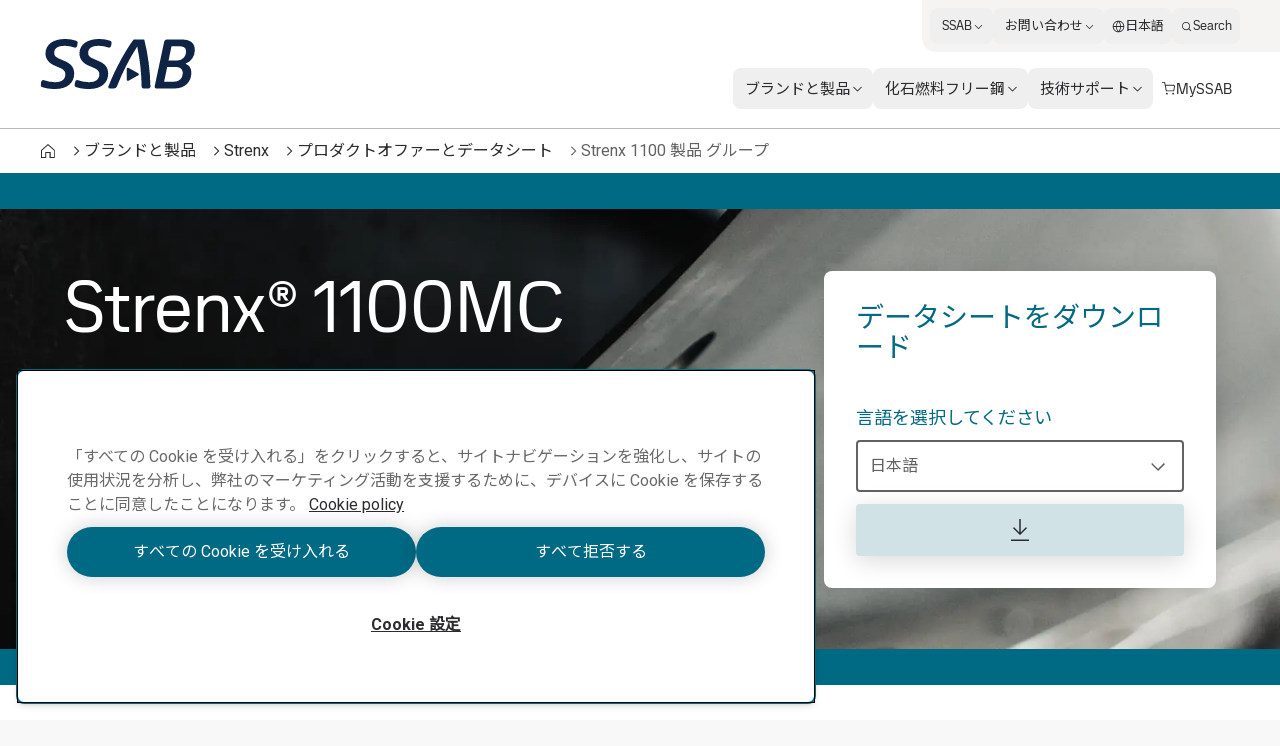

--- FILE ---
content_type: text/html; charset=utf-8
request_url: https://www.ssab.com/ja-jp/brands-and-products/strenx/product-offer/1100/mc
body_size: 53270
content:
<!DOCTYPE html><html dir="ltr" lang="ja-jp"><head><meta charSet="utf-8"/><meta name="viewport" content="width=device-width"/><style>:root{--font-roboto:'__Roboto_cae8f1', '__Noto_Sans_SC_78e774', '__Noto_Sans_KR_0968b7', '__Noto_Sans_Thai_2ceb44', '__Noto_Sans_Arabic_0d3cbe';--font-ssab-sans-pro:'__SSABSansPro_760dae', '__Noto_Sans_SC_78e774', '__Noto_Sans_KR_0968b7', '__Noto_Sans_Thai_2ceb44', '__Noto_Sans_Arabic_0d3cbe';</style><meta name="version" content="29.46.12"/><meta name="datasource" content="PROD"/><title>クレーンブーム等に適したStrenx 1100 MC高強度鋼板</title><link rel="icon" type="image/x-icon" href="/favicons/ssab.ico"/><meta name="elq-product" content="Strenx® 1100MC"/><meta name="pageCategory" content="Product page"/><meta name="elq-brand" content="Strenx"/><meta name="impactLevel" content="Low"/><link rel="canonical" href="https://www.ssab.com/ja-jp/brands-and-products/strenx/product-offer/1100/mc"/><link rel="alternate" hrefLang="en" href="https://www.ssab.com/en/brands-and-products/strenx/product-offer/1100/mc"/><link rel="alternate" hrefLang="x-default" href="https://www.ssab.com/en/brands-and-products/strenx/product-offer/1100/mc"/><link rel="alternate" hrefLang="zh-cn" href="https://www.ssab.com/zh-cn/brands-and-products/strenx/product-offer/1100/mc"/><link rel="alternate" hrefLang="cs-cz" href="https://www.ssab.com/cs-cz/znacky-a-vyrobky/strenx/nabidka-produktu/1100/mc"/><link rel="alternate" hrefLang="en-us" href="https://www.ssab.com/en-us/brands-and-products/strenx/product-offer/1100/mc"/><link rel="alternate" hrefLang="pt-br" href="https://www.ssab.com/pt-br/marcas-e-produtos/strenx/portfolio-de-produto/1100/mc"/><link rel="alternate" hrefLang="tr-tr" href="https://www.ssab.com/tr-tr/markalar-ve-urunler/strenx/urun-teklifi/1100/mc"/><link rel="alternate" hrefLang="bg-bg" href="https://www.ssab.com/bg-bg/brands-and-products/strenx/product-offer/1100/mc"/><link rel="alternate" hrefLang="en-ca" href="https://www.ssab.com/en-ca/brands-and-products/strenx/product-offer/1100/mc"/><link rel="alternate" hrefLang="ja-jp" href="https://www.ssab.com/ja-jp/brands-and-products/strenx/product-offer/1100/mc"/><link rel="alternate" hrefLang="hu-hu" href="https://www.ssab.com/hu-hu/markak-es-termekek/strenx/termekkinalat/1100/mc"/><link rel="alternate" hrefLang="pl-pl" href="https://www.ssab.com/pl-pl/marki-i-produkty/strenx/oferta-produktowa/1100/mc"/><link rel="alternate" hrefLang="ro-ro" href="https://www.ssab.com/ro-ro/marci-si-produse/strenx/oferta-de-produse/1100/mc"/><link rel="alternate" hrefLang="de-de" href="https://www.ssab.com/de-de/marken-und-produkte/strenx/produktangebot/1100/mc"/><link rel="alternate" hrefLang="de" href="https://www.ssab.com/de-de/marken-und-produkte/strenx/produktangebot/1100/mc"/><link rel="alternate" hrefLang="ru-kz" href="https://www.ssab.com/ru-kz/brands-and-products/strenx/product-offer/1100/mc"/><link rel="alternate" hrefLang="es-es" href="https://www.ssab.com/es-es/marcas-y-productos/strenx/oferta-de-productos/1100/mc"/><link rel="alternate" hrefLang="en-gb" href="https://www.ssab.com/en-gb/brands-and-products/strenx/product-offer/1100/mc"/><link rel="alternate" hrefLang="fr-fr" href="https://www.ssab.com/fr-fr/marques-et-produits/strenx/offre-de-produits/1100/mc"/><link rel="alternate" hrefLang="fr" href="https://www.ssab.com/fr-fr/marques-et-produits/strenx/offre-de-produits/1100/mc"/><link rel="alternate" hrefLang="ko-kr" href="https://www.ssab.com/ko-kr/brands-and-products/strenx/product-offer/1100/mc"/><link rel="alternate" hrefLang="es-mx" href="https://www.ssab.com/es-mx/marcas-y-productos/strenx/oferta-de-productos/1100/mc"/><link rel="alternate" hrefLang="es" href="https://www.ssab.com/es-mx/marcas-y-productos/strenx/oferta-de-productos/1100/mc"/><link rel="alternate" hrefLang="sv-se" href="https://www.ssab.com/sv-se/varumarken-och-produkter/strenx/produktutbud/1100/mc"/><link rel="alternate" hrefLang="fi-fi" href="https://www.ssab.com/fi-fi/brandit-ja-tuotteet/strenx/tuotevalikoima/1100/mc"/><link rel="alternate" hrefLang="it-it" href="https://www.ssab.com/it-it/marchi-e-prodotti/strenx/gamma-prodotto/1100/mc"/><meta name="robots" content="index, follow"/><meta name="description" content="Strenx 1100 MCは積載型クレーン、移動式クレーン、クレーンブーム等での用途に適した、降伏応力1100 MPaの超高強度構造用帯鋼です。"/><meta name="referrer" content="no-referrer-when-downgrade"/><meta property="og:title" content="Strenx® 1100MC"/><meta property="og:site_name" content=""/><meta property="og:url" content="https://www.ssab.com/ja-jp/brands-and-products/strenx/product-offer/1100/mc"/><meta property="og:description" content="Strenx 1100 MCは積載型クレーン、移動式クレーン、クレーンブーム等での用途に適した、降伏応力1100 MPaの超高強度構造用帯鋼です。"/><meta property="og:image" content="/-/media/images/strenx/product-offer/product-pages-top-images/strenx-1100-mc-2048x704.jpg?m=20251117090406"/><meta name="twitter:card" content="summary_large_image"/><meta name="twitter:site" content="@SSAB_AB"/><meta name="twitter:title" content="Strenx® 1100MC"/><meta name="twitter:description" content="Strenx 1100 MCは積載型クレーン、移動式クレーン、クレーンブーム等での用途に適した、降伏応力1100 MPaの超高強度構造用帯鋼です。"/><meta name="twitter:image" content="/-/media/images/strenx/product-offer/product-pages-top-images/strenx-1100-mc-2048x704.jpg?m=20251117090406"/><meta property="article:author" content=""/><meta property="article:publisher" content=""/><meta name="google-site-verification" content="vDXgNv-OV4aYeVwWeeDTOayqy7OEBa-h1fyBs86Fsfk"/><meta name="google-site-verification" content="i9iklWPtVmGJi9NEkWMmQwXfZwi__FDSt5gyTHmXA4Y"/><meta name="google-site-verification" content="1k-uU3I7jQjMlbYq3SvT7txM-0iUfv_iy4ZyYckRdpA"/><link rel="preload" as="image" imageSrcSet="/_next/image?url=https%3A%2F%2Fwww.ssab.com%2F%2F-%2Fmedia%2Fimages%2Fstrenx%2Fproduct-offer%2Fproduct-pages-top-images%2Fstrenx-1100-mc-2048x704.jpg%3Fm%3D20251117090406&amp;w=16&amp;q=75 16w, /_next/image?url=https%3A%2F%2Fwww.ssab.com%2F%2F-%2Fmedia%2Fimages%2Fstrenx%2Fproduct-offer%2Fproduct-pages-top-images%2Fstrenx-1100-mc-2048x704.jpg%3Fm%3D20251117090406&amp;w=32&amp;q=75 32w, /_next/image?url=https%3A%2F%2Fwww.ssab.com%2F%2F-%2Fmedia%2Fimages%2Fstrenx%2Fproduct-offer%2Fproduct-pages-top-images%2Fstrenx-1100-mc-2048x704.jpg%3Fm%3D20251117090406&amp;w=48&amp;q=75 48w, /_next/image?url=https%3A%2F%2Fwww.ssab.com%2F%2F-%2Fmedia%2Fimages%2Fstrenx%2Fproduct-offer%2Fproduct-pages-top-images%2Fstrenx-1100-mc-2048x704.jpg%3Fm%3D20251117090406&amp;w=64&amp;q=75 64w, /_next/image?url=https%3A%2F%2Fwww.ssab.com%2F%2F-%2Fmedia%2Fimages%2Fstrenx%2Fproduct-offer%2Fproduct-pages-top-images%2Fstrenx-1100-mc-2048x704.jpg%3Fm%3D20251117090406&amp;w=96&amp;q=75 96w, /_next/image?url=https%3A%2F%2Fwww.ssab.com%2F%2F-%2Fmedia%2Fimages%2Fstrenx%2Fproduct-offer%2Fproduct-pages-top-images%2Fstrenx-1100-mc-2048x704.jpg%3Fm%3D20251117090406&amp;w=128&amp;q=75 128w, /_next/image?url=https%3A%2F%2Fwww.ssab.com%2F%2F-%2Fmedia%2Fimages%2Fstrenx%2Fproduct-offer%2Fproduct-pages-top-images%2Fstrenx-1100-mc-2048x704.jpg%3Fm%3D20251117090406&amp;w=256&amp;q=75 256w, /_next/image?url=https%3A%2F%2Fwww.ssab.com%2F%2F-%2Fmedia%2Fimages%2Fstrenx%2Fproduct-offer%2Fproduct-pages-top-images%2Fstrenx-1100-mc-2048x704.jpg%3Fm%3D20251117090406&amp;w=384&amp;q=75 384w, /_next/image?url=https%3A%2F%2Fwww.ssab.com%2F%2F-%2Fmedia%2Fimages%2Fstrenx%2Fproduct-offer%2Fproduct-pages-top-images%2Fstrenx-1100-mc-2048x704.jpg%3Fm%3D20251117090406&amp;w=640&amp;q=75 640w, /_next/image?url=https%3A%2F%2Fwww.ssab.com%2F%2F-%2Fmedia%2Fimages%2Fstrenx%2Fproduct-offer%2Fproduct-pages-top-images%2Fstrenx-1100-mc-2048x704.jpg%3Fm%3D20251117090406&amp;w=750&amp;q=75 750w, /_next/image?url=https%3A%2F%2Fwww.ssab.com%2F%2F-%2Fmedia%2Fimages%2Fstrenx%2Fproduct-offer%2Fproduct-pages-top-images%2Fstrenx-1100-mc-2048x704.jpg%3Fm%3D20251117090406&amp;w=828&amp;q=75 828w, /_next/image?url=https%3A%2F%2Fwww.ssab.com%2F%2F-%2Fmedia%2Fimages%2Fstrenx%2Fproduct-offer%2Fproduct-pages-top-images%2Fstrenx-1100-mc-2048x704.jpg%3Fm%3D20251117090406&amp;w=1080&amp;q=75 1080w, /_next/image?url=https%3A%2F%2Fwww.ssab.com%2F%2F-%2Fmedia%2Fimages%2Fstrenx%2Fproduct-offer%2Fproduct-pages-top-images%2Fstrenx-1100-mc-2048x704.jpg%3Fm%3D20251117090406&amp;w=1200&amp;q=75 1200w, /_next/image?url=https%3A%2F%2Fwww.ssab.com%2F%2F-%2Fmedia%2Fimages%2Fstrenx%2Fproduct-offer%2Fproduct-pages-top-images%2Fstrenx-1100-mc-2048x704.jpg%3Fm%3D20251117090406&amp;w=1920&amp;q=75 1920w, /_next/image?url=https%3A%2F%2Fwww.ssab.com%2F%2F-%2Fmedia%2Fimages%2Fstrenx%2Fproduct-offer%2Fproduct-pages-top-images%2Fstrenx-1100-mc-2048x704.jpg%3Fm%3D20251117090406&amp;w=2048&amp;q=75 2048w, /_next/image?url=https%3A%2F%2Fwww.ssab.com%2F%2F-%2Fmedia%2Fimages%2Fstrenx%2Fproduct-offer%2Fproduct-pages-top-images%2Fstrenx-1100-mc-2048x704.jpg%3Fm%3D20251117090406&amp;w=3840&amp;q=75 3840w" imageSizes="(max-width: 768px) 768px, (max-width: 900px) 900px, (max-width: 1280px) 1280px, (max-width: 1366px) 1366px" fetchpriority="high"/><meta name="next-head-count" content="57"/><meta name="version" content="29.46.12"/><script async="" src="https://cdn.cookielaw.org/scripttemplates/otSDKStub.js" data-document-language="true" type="text/javascript" data-domain-script="a6d090bd-811d-4498-a7d0-ad7a7ec94841"></script><script>function OptanonWrapper() {
            window.dispatchEvent(new CustomEvent('oneTrustChangeEvent'));
          }</script><link rel="preload" href="https://www.ssab.com/_next/static/media/47cbc4e2adbc5db9.p.woff2" as="font" type="font/woff2" crossorigin="anonymous" data-next-font=""/><link rel="preload" href="https://www.ssab.com/_next/static/media/bb29c8e8f04811ad.p.woff2" as="font" type="font/woff2" crossorigin="anonymous" data-next-font=""/><link rel="preload" href="https://www.ssab.com/_next/static/media/94f5bce33b63f8a0.p.woff2" as="font" type="font/woff2" crossorigin="anonymous" data-next-font=""/><link rel="preload" href="https://www.ssab.com/_next/static/media/432278fd5775657c.p.woff2" as="font" type="font/woff2" crossorigin="anonymous" data-next-font=""/><link rel="preload" href="https://www.ssab.com/_next/static/media/43aba87312c6ea90.p.woff2" as="font" type="font/woff2" crossorigin="anonymous" data-next-font=""/><link rel="preload" href="https://www.ssab.com/_next/static/media/4fe8fc73bc42d5d6.p.woff2" as="font" type="font/woff2" crossorigin="anonymous" data-next-font=""/><link rel="preload" href="https://www.ssab.com/_next/static/media/024f31a03682c40a.p.woff2" as="font" type="font/woff2" crossorigin="anonymous" data-next-font=""/><link rel="preload" href="https://www.ssab.com/_next/static/media/8a9a80bacdf85b74.p.woff2" as="font" type="font/woff2" crossorigin="anonymous" data-next-font=""/><link rel="preload" href="https://www.ssab.com/_next/static/media/df2dfda3cc788b86.p.woff2" as="font" type="font/woff2" crossorigin="anonymous" data-next-font=""/><link rel="preload" href="https://www.ssab.com/_next/static/media/e19eac6b067f769a.p.woff2" as="font" type="font/woff2" crossorigin="anonymous" data-next-font=""/><link rel="preload" href="https://www.ssab.com/_next/static/css/6da930d23d5bd6d4.css" as="style"/><link rel="stylesheet" href="https://www.ssab.com/_next/static/css/6da930d23d5bd6d4.css" data-n-g=""/><noscript data-n-css=""></noscript><script defer="" nomodule="" src="https://www.ssab.com/_next/static/chunks/polyfills-42372ed130431b0a.js"></script><script defer="" src="https://www.ssab.com/_next/static/chunks/8064.9b7d1e93e5fae62d.js"></script><script src="https://www.ssab.com/_next/static/chunks/webpack-8479dd51c052a798.js" defer=""></script><script src="https://www.ssab.com/_next/static/chunks/framework-4252b568eae55018.js" defer=""></script><script src="https://www.ssab.com/_next/static/chunks/main-1d365c49b233ecdb.js" defer=""></script><script src="https://www.ssab.com/_next/static/chunks/pages/_app-ac401373e6e41502.js" defer=""></script><script src="https://www.ssab.com/_next/static/chunks/5347-790c82b4736f7a0a.js" defer=""></script><script src="https://www.ssab.com/_next/static/chunks/3632-a713f09137f5df5a.js" defer=""></script><script src="https://www.ssab.com/_next/static/chunks/pages/%5B%5B...path%5D%5D-2b0355047b06a610.js" defer=""></script><script src="https://www.ssab.com/_next/static/FB52VVloxaCcpzqacn9XA/_buildManifest.js" defer=""></script><script src="https://www.ssab.com/_next/static/FB52VVloxaCcpzqacn9XA/_ssgManifest.js" defer=""></script></head><body class="bg-warm-000 font-sans text-almost-black antialiased" data-theme="strenx" data-root-theme="ssab" data-unit="primary"><noscript><iframe src="https://www.googletagmanager.com/ns.html?id=GTM-W6QMK2" height="0" width="0" style="display:none;visibility:hidden"></iframe></noscript><div id="__next"><div class="lg:px-124"><div class="max-w-page mx-auto overflow-x-clip bg-[--bg-standard] shadow-standard"><div><header data-theme="ssab" class="group/root h-[--navigation-h] lg:[body[data-scrolled=true]_&amp;]:[--navigation-offset-top:var(--navigation-h-collapsed)]"><div class="fixed left-0 right-0 top-0 z-header h-[--navigation-offset-top] border-b border-b-warm-400 bg-white transition-[height] [&amp;_a]:font-ssabSansPro [&amp;_button]:font-ssabSansPro"><div class="width-before-scroll-bar h-full"><div class="max-w-page mx-auto flex h-full justify-between px-16 py-8 lg:p-0"><div class="size-40 lg:hidden lg:size-52"><button type="button" class="relative z-10 inline-flex rounded-4 overflow-hidden transition-colors before:absolute before:inset-0 before:-z-10 before:transition-[transform,color,background,opacity] active:before:duration-0 font-[family-name:--btn-family] font-[number:--btn-weight] before:opacity-0 hover:before:opacity-100 disabled:before:opacity-0 bg-[--btn-bg-subtle] text-[--btn-content-inv] hover:before:bg-[--btn-bg-subtle-hover] active:before:bg-[--btn-bg-subtle-pressed] disabled:text-[--disabled-content] text-[1.5em] items-center justify-center size-40 lg:size-52 focus-visible:outline-none focus-visible:ring-2 focus-visible:ring-offset-2 focus-visible:ring-[--border-focus] focus-visible:shadow-focus group flex-shrink-0 self-center" aria-label="Search"><svg xmlns="http://www.w3.org/2000/svg" width="1em" height="1em" fill="none" viewBox="0 0 24 24"><path fill="currentColor" d="M20.7 19.7 17 15.9c1.1-1.3 1.7-3 1.7-4.8 0-4.2-3.4-7.6-7.6-7.6S3.6 7 3.6 11.2s3.4 7.6 7.6 7.6c1.8 0 3.5-.6 4.8-1.7l3.7 3.7zm-5.2-4.4-.2.2c-1.1 1.1-2.6 1.7-4.2 1.7-3.3 0-6.1-2.7-6.1-6.1C5 7.8 7.7 5 11.1 5c3.3 0 6.1 2.7 6.1 6.1 0 1.7-.6 3.2-1.7 4.2"></path></svg></button></div><div class="flex self-center lg:px-40"><a href="/ja-jp"><svg xmlns="http://www.w3.org/2000/svg" fill="none" viewBox="0 0 155 50" class="block h-[30px] origin-left text-main lg:h-[50px] lg:transition-transform lg:[body[data-scrolled=true]_&amp;]:scale-[calc(100%*40/50)]"><g clip-path="url(#a)"><path fill="currentColor" fill-rule="evenodd" d="M25.72 6.853h-1.833c-5.483 0-9.725 2.22-9.725 7.05 0 3.133 2.284 4.5 4.83 5.679l6.005 2.61c4.96 2.154 9.205 5.484 9.205 12.343 0 9.79-7.377 15.469-19.127 15.469H12.92A39 39 0 0 1 2.48 48.243a2.16 2.16 0 0 1-1.828-2.16c.104-1.081.3-2.151.587-3.199.257-1.11.914-1.828 1.828-1.828.289-.017.578.027.849.129a32.4 32.4 0 0 0 10.247 1.96h1.697c5.417 0 9.53-2.676 9.53-7.833 0-3.59-2.546-5.156-5.874-6.59l-5.68-2.48c-3.719-1.699-8.356-5.288-8.356-11.75C5.48 4.962 14.031.002 24.8.002h1.502a32 32 0 0 1 9.464 1.63c1.24.386 1.894 1.045 1.894 2.154a18.4 18.4 0 0 1-.522 2.938 2.215 2.215 0 0 1-2.024 1.958 2 2 0 0 1-.784-.196 27.5 27.5 0 0 0-8.613-1.631zm33.963 0h-1.827c-5.483 0-9.725 2.22-9.725 7.05 0 3.133 2.284 4.5 4.83 5.679l6.005 2.611c4.96 2.153 9.203 5.483 9.203 12.342 0 9.79-7.375 15.469-19.125 15.469H46.89a39 39 0 0 1-10.444-1.761 2.16 2.16 0 0 1-1.828-2.155c.105-1.08.301-2.151.588-3.199.257-1.109.914-1.828 1.826-1.828.29-.017.579.027.85.129a32.4 32.4 0 0 0 10.248 1.958h1.697c5.417 0 9.53-2.677 9.53-7.833 0-3.59-2.546-5.157-5.874-6.591l-5.68-2.48c-3.72-1.698-8.356-5.288-8.356-11.75 0-9.53 8.55-14.49 19.32-14.49h1.502c3.219.065 6.41.615 9.465 1.631 1.24.386 1.892 1.044 1.892 2.154a18.4 18.4 0 0 1-.522 2.937 2.215 2.215 0 0 1-2.023 1.958 2 2 0 0 1-.785-.195 27.5 27.5 0 0 0-8.613-1.632zm68.867 14.624 2.938-14.167 8.091.002c4.244 0 6.528 1.697 6.528 5.222a8.695 8.695 0 0 1-8.485 8.943zm-4.439 21.212 3.069-14.752h8.484c4.047 0 7.051 2.089 7.051 5.81 0 5.156-3.068 8.942-8.813 8.942zm1.051-41.546a2.77 2.77 0 0 0-.985 1.725h-.003l-9.399 43.93q-.105.484-.128.98c0 1.043.718 1.696 2.023 1.696h17.817c10.575 0 16.841-6.664 16.841-15.535a9.535 9.535 0 0 0-5.874-9.205 14.66 14.66 0 0 0 9.465-13.381c0-7.31-4.699-10.835-12.728-10.835h-15.142a2.78 2.78 0 0 0-1.887.625M74.067 49.477h-3.856c-1.175 0-1.894-.523-1.894-1.372.002-.336.068-.669.195-.98C75.496 29.241 86.526 9.79 93.642.521h10.639a211.5 211.5 0 0 1 6.136 46.604 2.12 2.12 0 0 1-.612 1.739 2.12 2.12 0 0 1-1.738.611h-3.985a2.264 2.264 0 0 1-2.48-2.35 209.8 209.8 0 0 0-4.371-39.62 222 222 0 0 0-20.168 39.62 3.24 3.24 0 0 1-3.002 2.35zm14.057-20.69c.26.02.507.12.708.286l9.214 5.103c1.13.626 1.13 1.65 0 2.274l-9.214 5.101a1.27 1.27 0 0 1-2.057-1.212V30.286a1.27 1.27 0 0 1 1.349-1.5" clip-rule="evenodd"></path></g><defs><clipPath id="a"><path fill="#fff" d="M.65 0h154.27v50H.65z"></path></clipPath></defs></svg></a></div><div class="size-40 lg:hidden lg:size-52"><button class="relative z-10 inline-flex rounded-4 overflow-hidden transition-colors before:absolute before:inset-0 before:-z-10 before:transition-[transform,color,background,opacity] active:before:duration-0 font-[family-name:--btn-family] font-[number:--btn-weight] before:opacity-0 hover:before:opacity-100 disabled:before:opacity-0 bg-[--btn-bg-subtle] text-[--btn-content-inv] hover:before:bg-[--btn-bg-subtle-hover] active:before:bg-[--btn-bg-subtle-pressed] disabled:text-[--disabled-content] text-[1.5em] items-center justify-center size-40 lg:size-52 focus-visible:outline-none focus-visible:ring-2 focus-visible:ring-offset-2 focus-visible:ring-[--border-focus] focus-visible:shadow-focus group flex-shrink-0 self-center lg:hidden" aria-label="Menu"><svg xmlns="http://www.w3.org/2000/svg" width="1em" height="1em" fill="none" viewBox="0 0 24 24"><path fill="currentColor" d="M19.6 15.2H4.4v1.5h15.2zM19.6 7.3H4.4v1.5h15.2zM19.6 11.2H4.4v1.5h15.2z"></path></svg></button><div class="fixed inset-0 z-modal overflow-y-auto bg-white hidden" role="dialog" aria-modal="false"><div class="size-full [&amp;_a]:font-ssabSansPro [&amp;_button]:font-ssabSansPro"><div class="flex h-56 justify-between px-16 py-8"><div class="size-40 lg:size-52"></div><div class="flex self-center"><a href="/ja-jp"><svg xmlns="http://www.w3.org/2000/svg" width="155" height="50" fill="none" viewBox="0 0 155 50" class="h-[30px] text-main"><g clip-path="url(#a)"><path fill="currentColor" fill-rule="evenodd" d="M25.72 6.853h-1.833c-5.483 0-9.725 2.22-9.725 7.05 0 3.133 2.284 4.5 4.83 5.679l6.005 2.61c4.96 2.154 9.205 5.484 9.205 12.343 0 9.79-7.377 15.469-19.127 15.469H12.92A39 39 0 0 1 2.48 48.243a2.16 2.16 0 0 1-1.828-2.16c.104-1.081.3-2.151.587-3.199.257-1.11.914-1.828 1.828-1.828.289-.017.578.027.849.129a32.4 32.4 0 0 0 10.247 1.96h1.697c5.417 0 9.53-2.676 9.53-7.833 0-3.59-2.546-5.156-5.874-6.59l-5.68-2.48c-3.719-1.699-8.356-5.288-8.356-11.75C5.48 4.962 14.031.002 24.8.002h1.502a32 32 0 0 1 9.464 1.63c1.24.386 1.894 1.045 1.894 2.154a18.4 18.4 0 0 1-.522 2.938 2.215 2.215 0 0 1-2.024 1.958 2 2 0 0 1-.784-.196 27.5 27.5 0 0 0-8.613-1.631zm33.963 0h-1.827c-5.483 0-9.725 2.22-9.725 7.05 0 3.133 2.284 4.5 4.83 5.679l6.005 2.611c4.96 2.153 9.203 5.483 9.203 12.342 0 9.79-7.375 15.469-19.125 15.469H46.89a39 39 0 0 1-10.444-1.761 2.16 2.16 0 0 1-1.828-2.155c.105-1.08.301-2.151.588-3.199.257-1.109.914-1.828 1.826-1.828.29-.017.579.027.85.129a32.4 32.4 0 0 0 10.248 1.958h1.697c5.417 0 9.53-2.677 9.53-7.833 0-3.59-2.546-5.157-5.874-6.591l-5.68-2.48c-3.72-1.698-8.356-5.288-8.356-11.75 0-9.53 8.55-14.49 19.32-14.49h1.502c3.219.065 6.41.615 9.465 1.631 1.24.386 1.892 1.044 1.892 2.154a18.4 18.4 0 0 1-.522 2.937 2.215 2.215 0 0 1-2.023 1.958 2 2 0 0 1-.785-.195 27.5 27.5 0 0 0-8.613-1.632zm68.867 14.624 2.938-14.167 8.091.002c4.244 0 6.528 1.697 6.528 5.222a8.695 8.695 0 0 1-8.485 8.943zm-4.439 21.212 3.069-14.752h8.484c4.047 0 7.051 2.089 7.051 5.81 0 5.156-3.068 8.942-8.813 8.942zm1.051-41.546a2.77 2.77 0 0 0-.985 1.725h-.003l-9.399 43.93q-.105.484-.128.98c0 1.043.718 1.696 2.023 1.696h17.817c10.575 0 16.841-6.664 16.841-15.535a9.535 9.535 0 0 0-5.874-9.205 14.66 14.66 0 0 0 9.465-13.381c0-7.31-4.699-10.835-12.728-10.835h-15.142a2.78 2.78 0 0 0-1.887.625M74.067 49.477h-3.856c-1.175 0-1.894-.523-1.894-1.372.002-.336.068-.669.195-.98C75.496 29.241 86.526 9.79 93.642.521h10.639a211.5 211.5 0 0 1 6.136 46.604 2.12 2.12 0 0 1-.612 1.739 2.12 2.12 0 0 1-1.738.611h-3.985a2.264 2.264 0 0 1-2.48-2.35 209.8 209.8 0 0 0-4.371-39.62 222 222 0 0 0-20.168 39.62 3.24 3.24 0 0 1-3.002 2.35zm14.057-20.69c.26.02.507.12.708.286l9.214 5.103c1.13.626 1.13 1.65 0 2.274l-9.214 5.101a1.27 1.27 0 0 1-2.057-1.212V30.286a1.27 1.27 0 0 1 1.349-1.5" clip-rule="evenodd"></path></g><defs><clipPath id="a"><path fill="#fff" d="M.65 0h154.27v50H.65z"></path></clipPath></defs></svg></a></div><div class="size-40 lg:size-52"><button class="relative z-10 inline-flex rounded-4 overflow-hidden transition-colors before:absolute before:inset-0 before:-z-10 before:transition-[transform,color,background,opacity] active:before:duration-0 font-[family-name:--btn-family] font-[number:--btn-weight] before:opacity-0 hover:before:opacity-100 disabled:before:opacity-0 bg-[--btn-bg-subtle] text-[--btn-content-inv] hover:before:bg-[--btn-bg-subtle-hover] active:before:bg-[--btn-bg-subtle-pressed] disabled:text-[--disabled-content] text-[1.5em] items-center justify-center size-40 lg:size-52 focus-visible:outline-none focus-visible:ring-2 focus-visible:ring-offset-2 focus-visible:ring-[--border-focus] focus-visible:shadow-focus group flex-shrink-0 self-center" aria-label="Close"><svg xmlns="http://www.w3.org/2000/svg" width="1em" height="1em" fill="none" viewBox="0 0 24 24"><path fill="currentColor" d="m18.6 6.5-1.1-1.1-5.5 5.5-5.5-5.5-1.1 1.1 5.5 5.5-5.5 5.5 1.1 1.1 5.5-5.5 5.5 5.5 1.1-1.1-5.5-5.5z"></path></svg></button></div></div><div class="h-[calc(100%-56px)] w-full"><div class="grid size-full grid-rows-[auto_1fr_auto]"><ul class="space-y-4 px-16 py-32"><li><button type="button" class="group flex max-w-full items-center gap-4 rounded-8 bg-gradient-to-r from-[--color-warm-300] to-[--color-warm-300] bg-[size:0%_100%] bg-no-repeat transition-[background-size] hover:bg-[size:100%_100%] data-[state=open]:bg-[size:100%_100%] w-full justify-between px-16 py-4"><span class="relative after:absolute after:inset-x-0 after:bottom-0 after:h-px after:origin-left after:scale-x-0 after:bg-black after:transition-transform group-hover:after:scale-x-100 group-data-[current=true]:after:scale-x-100 group-data-[state=open]:after:scale-x-100">ブランドと製品</span><svg xmlns="http://www.w3.org/2000/svg" width="1em" height="1em" fill="none" viewBox="0 0 24 24" class="flex-shrink-0 transition-transform group-data-[state=open]:translate-x-8"><path fill="currentColor" d="M10 5 9 6.1l5.9 5.9L9 17.9l1 1.1 7-7z"></path></svg></button><div class="fixed inset-0 z-modal overflow-y-auto bg-white hidden" role="dialog" aria-modal="false"><div class="size-full [&amp;_a]:font-ssabSansPro [&amp;_button]:font-ssabSansPro"><div class="flex h-56 justify-between px-16 py-8"><div class="size-40 lg:size-52"></div><div class="flex self-center"><a href="/ja-jp"><svg xmlns="http://www.w3.org/2000/svg" width="155" height="50" fill="none" viewBox="0 0 155 50" class="h-[30px] text-main"><g clip-path="url(#a)"><path fill="currentColor" fill-rule="evenodd" d="M25.72 6.853h-1.833c-5.483 0-9.725 2.22-9.725 7.05 0 3.133 2.284 4.5 4.83 5.679l6.005 2.61c4.96 2.154 9.205 5.484 9.205 12.343 0 9.79-7.377 15.469-19.127 15.469H12.92A39 39 0 0 1 2.48 48.243a2.16 2.16 0 0 1-1.828-2.16c.104-1.081.3-2.151.587-3.199.257-1.11.914-1.828 1.828-1.828.289-.017.578.027.849.129a32.4 32.4 0 0 0 10.247 1.96h1.697c5.417 0 9.53-2.676 9.53-7.833 0-3.59-2.546-5.156-5.874-6.59l-5.68-2.48c-3.719-1.699-8.356-5.288-8.356-11.75C5.48 4.962 14.031.002 24.8.002h1.502a32 32 0 0 1 9.464 1.63c1.24.386 1.894 1.045 1.894 2.154a18.4 18.4 0 0 1-.522 2.938 2.215 2.215 0 0 1-2.024 1.958 2 2 0 0 1-.784-.196 27.5 27.5 0 0 0-8.613-1.631zm33.963 0h-1.827c-5.483 0-9.725 2.22-9.725 7.05 0 3.133 2.284 4.5 4.83 5.679l6.005 2.611c4.96 2.153 9.203 5.483 9.203 12.342 0 9.79-7.375 15.469-19.125 15.469H46.89a39 39 0 0 1-10.444-1.761 2.16 2.16 0 0 1-1.828-2.155c.105-1.08.301-2.151.588-3.199.257-1.109.914-1.828 1.826-1.828.29-.017.579.027.85.129a32.4 32.4 0 0 0 10.248 1.958h1.697c5.417 0 9.53-2.677 9.53-7.833 0-3.59-2.546-5.157-5.874-6.591l-5.68-2.48c-3.72-1.698-8.356-5.288-8.356-11.75 0-9.53 8.55-14.49 19.32-14.49h1.502c3.219.065 6.41.615 9.465 1.631 1.24.386 1.892 1.044 1.892 2.154a18.4 18.4 0 0 1-.522 2.937 2.215 2.215 0 0 1-2.023 1.958 2 2 0 0 1-.785-.195 27.5 27.5 0 0 0-8.613-1.632zm68.867 14.624 2.938-14.167 8.091.002c4.244 0 6.528 1.697 6.528 5.222a8.695 8.695 0 0 1-8.485 8.943zm-4.439 21.212 3.069-14.752h8.484c4.047 0 7.051 2.089 7.051 5.81 0 5.156-3.068 8.942-8.813 8.942zm1.051-41.546a2.77 2.77 0 0 0-.985 1.725h-.003l-9.399 43.93q-.105.484-.128.98c0 1.043.718 1.696 2.023 1.696h17.817c10.575 0 16.841-6.664 16.841-15.535a9.535 9.535 0 0 0-5.874-9.205 14.66 14.66 0 0 0 9.465-13.381c0-7.31-4.699-10.835-12.728-10.835h-15.142a2.78 2.78 0 0 0-1.887.625M74.067 49.477h-3.856c-1.175 0-1.894-.523-1.894-1.372.002-.336.068-.669.195-.98C75.496 29.241 86.526 9.79 93.642.521h10.639a211.5 211.5 0 0 1 6.136 46.604 2.12 2.12 0 0 1-.612 1.739 2.12 2.12 0 0 1-1.738.611h-3.985a2.264 2.264 0 0 1-2.48-2.35 209.8 209.8 0 0 0-4.371-39.62 222 222 0 0 0-20.168 39.62 3.24 3.24 0 0 1-3.002 2.35zm14.057-20.69c.26.02.507.12.708.286l9.214 5.103c1.13.626 1.13 1.65 0 2.274l-9.214 5.101a1.27 1.27 0 0 1-2.057-1.212V30.286a1.27 1.27 0 0 1 1.349-1.5" clip-rule="evenodd"></path></g><defs><clipPath id="a"><path fill="#fff" d="M.65 0h154.27v50H.65z"></path></clipPath></defs></svg></a></div><div class="size-40 lg:size-52"><button class="relative z-10 inline-flex rounded-4 overflow-hidden transition-colors before:absolute before:inset-0 before:-z-10 before:transition-[transform,color,background,opacity] active:before:duration-0 font-[family-name:--btn-family] font-[number:--btn-weight] before:opacity-0 hover:before:opacity-100 disabled:before:opacity-0 bg-[--btn-bg-subtle] text-[--btn-content-inv] hover:before:bg-[--btn-bg-subtle-hover] active:before:bg-[--btn-bg-subtle-pressed] disabled:text-[--disabled-content] text-[1.5em] items-center justify-center size-40 lg:size-52 focus-visible:outline-none focus-visible:ring-2 focus-visible:ring-offset-2 focus-visible:ring-[--border-focus] focus-visible:shadow-focus group flex-shrink-0 self-center" aria-label="Close"><svg xmlns="http://www.w3.org/2000/svg" width="1em" height="1em" fill="none" viewBox="0 0 24 24"><path fill="currentColor" d="m18.6 6.5-1.1-1.1-5.5 5.5-5.5-5.5-1.1 1.1 5.5 5.5-5.5 5.5 1.1 1.1 5.5-5.5 5.5 5.5 1.1-1.1-5.5-5.5z"></path></svg></button></div></div><div class="w-full"><div class="size-full px-16 py-24"><button type="button" class="mb-16 flex items-center gap-4 hover:underline"><svg xmlns="http://www.w3.org/2000/svg" width="1em" height="1em" fill="none" viewBox="0 0 24 24"><path fill="currentColor" d="M15 6.1 14 5l-7 7 7 7 1-1.1L9.1 12z"></path></svg> Back to home</button><ul class="space-y-4"><li><a class="group flex max-w-full items-center gap-4 rounded-8 bg-gradient-to-r from-[--color-warm-300] to-[--color-warm-300] bg-[size:0%_100%] bg-no-repeat transition-[background-size] hover:bg-[size:100%_100%] data-[state=open]:bg-[size:100%_100%] w-max px-16 py-4 font-medium" href="/ja-jp/brands-and-products"><span class="relative after:absolute after:inset-x-0 after:bottom-0 after:h-px after:origin-left after:scale-x-0 after:bg-black after:transition-transform group-hover:after:scale-x-100 group-data-[current=true]:after:scale-x-100 group-data-[state=open]:after:scale-x-100">ブランドと製品</span> <svg xmlns="http://www.w3.org/2000/svg" width="1em" height="1em" fill="none" viewBox="0 0 24 24" class="flex-shrink-0 transition-transform group-hover:translate-x-8"><path fill="currentColor" d="m15.3 5.9-1 1.1 4.6 4.2H2.5v1.6h16.4L14.3 17l1 1.1 6.6-6.1z"></path></svg></a></li><li><button type="button" class="group flex max-w-full items-center gap-4 rounded-8 bg-gradient-to-r from-[--color-warm-300] to-[--color-warm-300] bg-[size:0%_100%] bg-no-repeat transition-[background-size] hover:bg-[size:100%_100%] data-[state=open]:bg-[size:100%_100%] w-full justify-between px-16 py-4"><span class="relative after:absolute after:inset-x-0 after:bottom-0 after:h-px after:origin-left after:scale-x-0 after:bg-black after:transition-transform group-hover:after:scale-x-100 group-data-[current=true]:after:scale-x-100 group-data-[state=open]:after:scale-x-100">Strenx</span> <svg xmlns="http://www.w3.org/2000/svg" width="1em" height="1em" fill="none" viewBox="0 0 24 24" class="flex-shrink-0 transition-transform group-data-[state=open]:translate-x-8"><path fill="currentColor" d="M10 5 9 6.1l5.9 5.9L9 17.9l1 1.1 7-7z"></path></svg></button><div class="fixed inset-0 z-modal overflow-y-auto bg-white hidden" role="dialog" aria-modal="false"><div class="size-full [&amp;_a]:font-ssabSansPro [&amp;_button]:font-ssabSansPro"><div class="flex h-56 justify-between px-16 py-8"><div class="size-40 lg:size-52"></div><div class="flex self-center"><a href="/ja-jp"><svg xmlns="http://www.w3.org/2000/svg" width="155" height="50" fill="none" viewBox="0 0 155 50" class="h-[30px] text-main"><g clip-path="url(#a)"><path fill="currentColor" fill-rule="evenodd" d="M25.72 6.853h-1.833c-5.483 0-9.725 2.22-9.725 7.05 0 3.133 2.284 4.5 4.83 5.679l6.005 2.61c4.96 2.154 9.205 5.484 9.205 12.343 0 9.79-7.377 15.469-19.127 15.469H12.92A39 39 0 0 1 2.48 48.243a2.16 2.16 0 0 1-1.828-2.16c.104-1.081.3-2.151.587-3.199.257-1.11.914-1.828 1.828-1.828.289-.017.578.027.849.129a32.4 32.4 0 0 0 10.247 1.96h1.697c5.417 0 9.53-2.676 9.53-7.833 0-3.59-2.546-5.156-5.874-6.59l-5.68-2.48c-3.719-1.699-8.356-5.288-8.356-11.75C5.48 4.962 14.031.002 24.8.002h1.502a32 32 0 0 1 9.464 1.63c1.24.386 1.894 1.045 1.894 2.154a18.4 18.4 0 0 1-.522 2.938 2.215 2.215 0 0 1-2.024 1.958 2 2 0 0 1-.784-.196 27.5 27.5 0 0 0-8.613-1.631zm33.963 0h-1.827c-5.483 0-9.725 2.22-9.725 7.05 0 3.133 2.284 4.5 4.83 5.679l6.005 2.611c4.96 2.153 9.203 5.483 9.203 12.342 0 9.79-7.375 15.469-19.125 15.469H46.89a39 39 0 0 1-10.444-1.761 2.16 2.16 0 0 1-1.828-2.155c.105-1.08.301-2.151.588-3.199.257-1.109.914-1.828 1.826-1.828.29-.017.579.027.85.129a32.4 32.4 0 0 0 10.248 1.958h1.697c5.417 0 9.53-2.677 9.53-7.833 0-3.59-2.546-5.157-5.874-6.591l-5.68-2.48c-3.72-1.698-8.356-5.288-8.356-11.75 0-9.53 8.55-14.49 19.32-14.49h1.502c3.219.065 6.41.615 9.465 1.631 1.24.386 1.892 1.044 1.892 2.154a18.4 18.4 0 0 1-.522 2.937 2.215 2.215 0 0 1-2.023 1.958 2 2 0 0 1-.785-.195 27.5 27.5 0 0 0-8.613-1.632zm68.867 14.624 2.938-14.167 8.091.002c4.244 0 6.528 1.697 6.528 5.222a8.695 8.695 0 0 1-8.485 8.943zm-4.439 21.212 3.069-14.752h8.484c4.047 0 7.051 2.089 7.051 5.81 0 5.156-3.068 8.942-8.813 8.942zm1.051-41.546a2.77 2.77 0 0 0-.985 1.725h-.003l-9.399 43.93q-.105.484-.128.98c0 1.043.718 1.696 2.023 1.696h17.817c10.575 0 16.841-6.664 16.841-15.535a9.535 9.535 0 0 0-5.874-9.205 14.66 14.66 0 0 0 9.465-13.381c0-7.31-4.699-10.835-12.728-10.835h-15.142a2.78 2.78 0 0 0-1.887.625M74.067 49.477h-3.856c-1.175 0-1.894-.523-1.894-1.372.002-.336.068-.669.195-.98C75.496 29.241 86.526 9.79 93.642.521h10.639a211.5 211.5 0 0 1 6.136 46.604 2.12 2.12 0 0 1-.612 1.739 2.12 2.12 0 0 1-1.738.611h-3.985a2.264 2.264 0 0 1-2.48-2.35 209.8 209.8 0 0 0-4.371-39.62 222 222 0 0 0-20.168 39.62 3.24 3.24 0 0 1-3.002 2.35zm14.057-20.69c.26.02.507.12.708.286l9.214 5.103c1.13.626 1.13 1.65 0 2.274l-9.214 5.101a1.27 1.27 0 0 1-2.057-1.212V30.286a1.27 1.27 0 0 1 1.349-1.5" clip-rule="evenodd"></path></g><defs><clipPath id="a"><path fill="#fff" d="M.65 0h154.27v50H.65z"></path></clipPath></defs></svg></a></div><div class="size-40 lg:size-52"><button class="relative z-10 inline-flex rounded-4 overflow-hidden transition-colors before:absolute before:inset-0 before:-z-10 before:transition-[transform,color,background,opacity] active:before:duration-0 font-[family-name:--btn-family] font-[number:--btn-weight] before:opacity-0 hover:before:opacity-100 disabled:before:opacity-0 bg-[--btn-bg-subtle] text-[--btn-content-inv] hover:before:bg-[--btn-bg-subtle-hover] active:before:bg-[--btn-bg-subtle-pressed] disabled:text-[--disabled-content] text-[1.5em] items-center justify-center size-40 lg:size-52 focus-visible:outline-none focus-visible:ring-2 focus-visible:ring-offset-2 focus-visible:ring-[--border-focus] focus-visible:shadow-focus group flex-shrink-0 self-center" aria-label="Close"><svg xmlns="http://www.w3.org/2000/svg" width="1em" height="1em" fill="none" viewBox="0 0 24 24"><path fill="currentColor" d="m18.6 6.5-1.1-1.1-5.5 5.5-5.5-5.5-1.1 1.1 5.5 5.5-5.5 5.5 1.1 1.1 5.5-5.5 5.5 5.5 1.1-1.1-5.5-5.5z"></path></svg></button></div></div><div class="w-full"><div class="size-full px-16 py-24"><button type="button" class="mb-16 flex items-center gap-4 hover:underline"><svg xmlns="http://www.w3.org/2000/svg" width="1em" height="1em" fill="none" viewBox="0 0 24 24"><path fill="currentColor" d="M15 6.1 14 5l-7 7 7 7 1-1.1L9.1 12z"></path></svg> <!-- -->ブランドと製品</button><ul class="space-y-4"><li><a class="group flex max-w-full items-center gap-4 rounded-8 bg-gradient-to-r from-[--color-warm-300] to-[--color-warm-300] bg-[size:0%_100%] bg-no-repeat transition-[background-size] hover:bg-[size:100%_100%] data-[state=open]:bg-[size:100%_100%] w-max px-16 py-4 font-medium" href="/ja-jp/brands-and-products/strenx"><span class="relative after:absolute after:inset-x-0 after:bottom-0 after:h-px after:origin-left after:scale-x-0 after:bg-black after:transition-transform group-hover:after:scale-x-100 group-data-[current=true]:after:scale-x-100 group-data-[state=open]:after:scale-x-100">Strenx</span> <svg xmlns="http://www.w3.org/2000/svg" width="1em" height="1em" fill="none" viewBox="0 0 24 24" class="flex-shrink-0 transition-transform group-hover:translate-x-8"><path fill="currentColor" d="m15.3 5.9-1 1.1 4.6 4.2H2.5v1.6h16.4L14.3 17l1 1.1 6.6-6.1z"></path></svg></a></li><li><button type="button" class="group flex max-w-full items-center gap-4 rounded-8 bg-gradient-to-r from-[--color-warm-300] to-[--color-warm-300] bg-[size:0%_100%] bg-no-repeat transition-[background-size] hover:bg-[size:100%_100%] data-[state=open]:bg-[size:100%_100%] w-full justify-between px-16 py-4"><span class="relative after:absolute after:inset-x-0 after:bottom-0 after:h-px after:origin-left after:scale-x-0 after:bg-black after:transition-transform group-hover:after:scale-x-100 group-data-[current=true]:after:scale-x-100 group-data-[state=open]:after:scale-x-100">プロダクトオファーとデータシート</span> <svg xmlns="http://www.w3.org/2000/svg" width="1em" height="1em" fill="none" viewBox="0 0 24 24" class="flex-shrink-0 transition-transform group-data-[state=open]:translate-x-8"><path fill="currentColor" d="M10 5 9 6.1l5.9 5.9L9 17.9l1 1.1 7-7z"></path></svg></button><div class="fixed inset-0 z-modal overflow-y-auto bg-white hidden" role="dialog" aria-modal="false"><div class="size-full [&amp;_a]:font-ssabSansPro [&amp;_button]:font-ssabSansPro"><div class="flex h-56 justify-between px-16 py-8"><div class="size-40 lg:size-52"></div><div class="flex self-center"><a href="/ja-jp"><svg xmlns="http://www.w3.org/2000/svg" width="155" height="50" fill="none" viewBox="0 0 155 50" class="h-[30px] text-main"><g clip-path="url(#a)"><path fill="currentColor" fill-rule="evenodd" d="M25.72 6.853h-1.833c-5.483 0-9.725 2.22-9.725 7.05 0 3.133 2.284 4.5 4.83 5.679l6.005 2.61c4.96 2.154 9.205 5.484 9.205 12.343 0 9.79-7.377 15.469-19.127 15.469H12.92A39 39 0 0 1 2.48 48.243a2.16 2.16 0 0 1-1.828-2.16c.104-1.081.3-2.151.587-3.199.257-1.11.914-1.828 1.828-1.828.289-.017.578.027.849.129a32.4 32.4 0 0 0 10.247 1.96h1.697c5.417 0 9.53-2.676 9.53-7.833 0-3.59-2.546-5.156-5.874-6.59l-5.68-2.48c-3.719-1.699-8.356-5.288-8.356-11.75C5.48 4.962 14.031.002 24.8.002h1.502a32 32 0 0 1 9.464 1.63c1.24.386 1.894 1.045 1.894 2.154a18.4 18.4 0 0 1-.522 2.938 2.215 2.215 0 0 1-2.024 1.958 2 2 0 0 1-.784-.196 27.5 27.5 0 0 0-8.613-1.631zm33.963 0h-1.827c-5.483 0-9.725 2.22-9.725 7.05 0 3.133 2.284 4.5 4.83 5.679l6.005 2.611c4.96 2.153 9.203 5.483 9.203 12.342 0 9.79-7.375 15.469-19.125 15.469H46.89a39 39 0 0 1-10.444-1.761 2.16 2.16 0 0 1-1.828-2.155c.105-1.08.301-2.151.588-3.199.257-1.109.914-1.828 1.826-1.828.29-.017.579.027.85.129a32.4 32.4 0 0 0 10.248 1.958h1.697c5.417 0 9.53-2.677 9.53-7.833 0-3.59-2.546-5.157-5.874-6.591l-5.68-2.48c-3.72-1.698-8.356-5.288-8.356-11.75 0-9.53 8.55-14.49 19.32-14.49h1.502c3.219.065 6.41.615 9.465 1.631 1.24.386 1.892 1.044 1.892 2.154a18.4 18.4 0 0 1-.522 2.937 2.215 2.215 0 0 1-2.023 1.958 2 2 0 0 1-.785-.195 27.5 27.5 0 0 0-8.613-1.632zm68.867 14.624 2.938-14.167 8.091.002c4.244 0 6.528 1.697 6.528 5.222a8.695 8.695 0 0 1-8.485 8.943zm-4.439 21.212 3.069-14.752h8.484c4.047 0 7.051 2.089 7.051 5.81 0 5.156-3.068 8.942-8.813 8.942zm1.051-41.546a2.77 2.77 0 0 0-.985 1.725h-.003l-9.399 43.93q-.105.484-.128.98c0 1.043.718 1.696 2.023 1.696h17.817c10.575 0 16.841-6.664 16.841-15.535a9.535 9.535 0 0 0-5.874-9.205 14.66 14.66 0 0 0 9.465-13.381c0-7.31-4.699-10.835-12.728-10.835h-15.142a2.78 2.78 0 0 0-1.887.625M74.067 49.477h-3.856c-1.175 0-1.894-.523-1.894-1.372.002-.336.068-.669.195-.98C75.496 29.241 86.526 9.79 93.642.521h10.639a211.5 211.5 0 0 1 6.136 46.604 2.12 2.12 0 0 1-.612 1.739 2.12 2.12 0 0 1-1.738.611h-3.985a2.264 2.264 0 0 1-2.48-2.35 209.8 209.8 0 0 0-4.371-39.62 222 222 0 0 0-20.168 39.62 3.24 3.24 0 0 1-3.002 2.35zm14.057-20.69c.26.02.507.12.708.286l9.214 5.103c1.13.626 1.13 1.65 0 2.274l-9.214 5.101a1.27 1.27 0 0 1-2.057-1.212V30.286a1.27 1.27 0 0 1 1.349-1.5" clip-rule="evenodd"></path></g><defs><clipPath id="a"><path fill="#fff" d="M.65 0h154.27v50H.65z"></path></clipPath></defs></svg></a></div><div class="size-40 lg:size-52"><button class="relative z-10 inline-flex rounded-4 overflow-hidden transition-colors before:absolute before:inset-0 before:-z-10 before:transition-[transform,color,background,opacity] active:before:duration-0 font-[family-name:--btn-family] font-[number:--btn-weight] before:opacity-0 hover:before:opacity-100 disabled:before:opacity-0 bg-[--btn-bg-subtle] text-[--btn-content-inv] hover:before:bg-[--btn-bg-subtle-hover] active:before:bg-[--btn-bg-subtle-pressed] disabled:text-[--disabled-content] text-[1.5em] items-center justify-center size-40 lg:size-52 focus-visible:outline-none focus-visible:ring-2 focus-visible:ring-offset-2 focus-visible:ring-[--border-focus] focus-visible:shadow-focus group flex-shrink-0 self-center" aria-label="Close"><svg xmlns="http://www.w3.org/2000/svg" width="1em" height="1em" fill="none" viewBox="0 0 24 24"><path fill="currentColor" d="m18.6 6.5-1.1-1.1-5.5 5.5-5.5-5.5-1.1 1.1 5.5 5.5-5.5 5.5 1.1 1.1 5.5-5.5 5.5 5.5 1.1-1.1-5.5-5.5z"></path></svg></button></div></div><div class="w-full"><div class="size-full px-16 py-24"><button type="button" class="mb-16 flex items-center gap-4 hover:underline"><svg xmlns="http://www.w3.org/2000/svg" width="1em" height="1em" fill="none" viewBox="0 0 24 24"><path fill="currentColor" d="M15 6.1 14 5l-7 7 7 7 1-1.1L9.1 12z"></path></svg> <!-- -->Strenx</button><ul class="space-y-4"><li><a class="group flex max-w-full items-center gap-4 rounded-8 bg-gradient-to-r from-[--color-warm-300] to-[--color-warm-300] bg-[size:0%_100%] bg-no-repeat transition-[background-size] hover:bg-[size:100%_100%] data-[state=open]:bg-[size:100%_100%] w-max px-16 py-4 font-medium" href="/ja-jp/brands-and-products/strenx/product-offer"><span class="relative after:absolute after:inset-x-0 after:bottom-0 after:h-px after:origin-left after:scale-x-0 after:bg-black after:transition-transform group-hover:after:scale-x-100 group-data-[current=true]:after:scale-x-100 group-data-[state=open]:after:scale-x-100">プロダクトオファーとデータシート</span> <svg xmlns="http://www.w3.org/2000/svg" width="1em" height="1em" fill="none" viewBox="0 0 24 24" class="flex-shrink-0 transition-transform group-hover:translate-x-8"><path fill="currentColor" d="m15.3 5.9-1 1.1 4.6 4.2H2.5v1.6h16.4L14.3 17l1 1.1 6.6-6.1z"></path></svg></a></li><li><a data-current="true" class="group flex max-w-full items-center gap-4 rounded-8 bg-gradient-to-r from-[--color-warm-300] to-[--color-warm-300] bg-[size:0%_100%] bg-no-repeat transition-[background-size] hover:bg-[size:100%_100%] data-[state=open]:bg-[size:100%_100%] p-8 px-16 py-4" href="/ja-jp/brands-and-products/strenx/product-offer/1100"><span class="relative after:absolute after:inset-x-0 after:bottom-0 after:h-px after:origin-left after:scale-x-0 after:bg-black after:transition-transform group-hover:after:scale-x-100 group-data-[current=true]:after:scale-x-100 group-data-[state=open]:after:scale-x-100">Strenx 1100 製品 グループ</span></a></li><li><a class="group flex max-w-full items-center gap-4 rounded-8 bg-gradient-to-r from-[--color-warm-300] to-[--color-warm-300] bg-[size:0%_100%] bg-no-repeat transition-[background-size] hover:bg-[size:100%_100%] data-[state=open]:bg-[size:100%_100%] p-8 px-16 py-4" href="/ja-jp/brands-and-products/strenx/product-offer/960"><span class="relative after:absolute after:inset-x-0 after:bottom-0 after:h-px after:origin-left after:scale-x-0 after:bg-black after:transition-transform group-hover:after:scale-x-100 group-data-[current=true]:after:scale-x-100 group-data-[state=open]:after:scale-x-100">Strenx 960 製品 グループ</span></a></li><li><a class="group flex max-w-full items-center gap-4 rounded-8 bg-gradient-to-r from-[--color-warm-300] to-[--color-warm-300] bg-[size:0%_100%] bg-no-repeat transition-[background-size] hover:bg-[size:100%_100%] data-[state=open]:bg-[size:100%_100%] p-8 px-16 py-4" href="/ja-jp/brands-and-products/strenx/product-offer/900"><span class="relative after:absolute after:inset-x-0 after:bottom-0 after:h-px after:origin-left after:scale-x-0 after:bg-black after:transition-transform group-hover:after:scale-x-100 group-data-[current=true]:after:scale-x-100 group-data-[state=open]:after:scale-x-100">Strenx 900 製品 グループ</span></a></li><li><a class="group flex max-w-full items-center gap-4 rounded-8 bg-gradient-to-r from-[--color-warm-300] to-[--color-warm-300] bg-[size:0%_100%] bg-no-repeat transition-[background-size] hover:bg-[size:100%_100%] data-[state=open]:bg-[size:100%_100%] p-8 px-16 py-4" href="/ja-jp/brands-and-products/strenx/product-offer/700"><span class="relative after:absolute after:inset-x-0 after:bottom-0 after:h-px after:origin-left after:scale-x-0 after:bg-black after:transition-transform group-hover:after:scale-x-100 group-data-[current=true]:after:scale-x-100 group-data-[state=open]:after:scale-x-100">Strenx 700 製品グループ</span></a></li><li><a class="group flex max-w-full items-center gap-4 rounded-8 bg-gradient-to-r from-[--color-warm-300] to-[--color-warm-300] bg-[size:0%_100%] bg-no-repeat transition-[background-size] hover:bg-[size:100%_100%] data-[state=open]:bg-[size:100%_100%] p-8 px-16 py-4" href="/ja-jp/brands-and-products/strenx/product-offer/weathering"><span class="relative after:absolute after:inset-x-0 after:bottom-0 after:h-px after:origin-left after:scale-x-0 after:bg-black after:transition-transform group-hover:after:scale-x-100 group-data-[current=true]:after:scale-x-100 group-data-[state=open]:after:scale-x-100">Strenx 耐候性鋼製品群</span></a></li><li><a class="group flex max-w-full items-center gap-4 rounded-8 bg-gradient-to-r from-[--color-warm-300] to-[--color-warm-300] bg-[size:0%_100%] bg-no-repeat transition-[background-size] hover:bg-[size:100%_100%] data-[state=open]:bg-[size:100%_100%] p-8 px-16 py-4" href="/ja-jp/brands-and-products/strenx/product-offer/section/650-mc"><span class="relative after:absolute after:inset-x-0 after:bottom-0 after:h-px after:origin-left after:scale-x-0 after:bg-black after:transition-transform group-hover:after:scale-x-100 group-data-[current=true]:after:scale-x-100 group-data-[state=open]:after:scale-x-100">Strenx Section 650MC</span></a></li><li><a class="group flex max-w-full items-center gap-4 rounded-8 bg-gradient-to-r from-[--color-warm-300] to-[--color-warm-300] bg-[size:0%_100%] bg-no-repeat transition-[background-size] hover:bg-[size:100%_100%] data-[state=open]:bg-[size:100%_100%] p-8 px-16 py-4" href="/ja-jp/brands-and-products/strenx/product-offer/section/700-mc"><span class="relative after:absolute after:inset-x-0 after:bottom-0 after:h-px after:origin-left after:scale-x-0 after:bg-black after:transition-transform group-hover:after:scale-x-100 group-data-[current=true]:after:scale-x-100 group-data-[state=open]:after:scale-x-100">Strenx Section 700MC</span></a></li><li><a class="group flex max-w-full items-center gap-4 rounded-8 bg-gradient-to-r from-[--color-warm-300] to-[--color-warm-300] bg-[size:0%_100%] bg-no-repeat transition-[background-size] hover:bg-[size:100%_100%] data-[state=open]:bg-[size:100%_100%] p-8 px-16 py-4" href="/ja-jp/brands-and-products/strenx/product-offer/section/900-mc"><span class="relative after:absolute after:inset-x-0 after:bottom-0 after:h-px after:origin-left after:scale-x-0 after:bg-black after:transition-transform group-hover:after:scale-x-100 group-data-[current=true]:after:scale-x-100 group-data-[state=open]:after:scale-x-100">Strenx Section 900MC</span></a></li></ul></div></div></div></div></li><li><a class="group flex max-w-full items-center gap-4 rounded-8 bg-gradient-to-r from-[--color-warm-300] to-[--color-warm-300] bg-[size:0%_100%] bg-no-repeat transition-[background-size] hover:bg-[size:100%_100%] data-[state=open]:bg-[size:100%_100%] p-8 px-16 py-4" href="/ja-jp/brands-and-products/strenx/strenx-for-lifting"><span class="relative after:absolute after:inset-x-0 after:bottom-0 after:h-px after:origin-left after:scale-x-0 after:bg-black after:transition-transform group-hover:after:scale-x-100 group-data-[current=true]:after:scale-x-100 group-data-[state=open]:after:scale-x-100">リフティング</span></a></li><li><a class="group flex max-w-full items-center gap-4 rounded-8 bg-gradient-to-r from-[--color-warm-300] to-[--color-warm-300] bg-[size:0%_100%] bg-no-repeat transition-[background-size] hover:bg-[size:100%_100%] data-[state=open]:bg-[size:100%_100%] p-8 px-16 py-4" href="/ja-jp/brands-and-products/strenx/strenx-for-trailers"><span class="relative after:absolute after:inset-x-0 after:bottom-0 after:h-px after:origin-left after:scale-x-0 after:bg-black after:transition-transform group-hover:after:scale-x-100 group-data-[current=true]:after:scale-x-100 group-data-[state=open]:after:scale-x-100">トレーラーに最適な素材 Strenx</span></a></li><li><a class="group flex max-w-full items-center gap-4 rounded-8 bg-gradient-to-r from-[--color-warm-300] to-[--color-warm-300] bg-[size:0%_100%] bg-no-repeat transition-[background-size] hover:bg-[size:100%_100%] data-[state=open]:bg-[size:100%_100%] p-8 px-16 py-4" href="/ja-jp/brands-and-products/strenx/strenx-for-agriculture"><span class="relative after:absolute after:inset-x-0 after:bottom-0 after:h-px after:origin-left after:scale-x-0 after:bg-black after:transition-transform group-hover:after:scale-x-100 group-data-[current=true]:after:scale-x-100 group-data-[state=open]:after:scale-x-100">農業に最適な素材 Strenx</span></a></li><li><a class="group flex max-w-full items-center gap-4 rounded-8 bg-gradient-to-r from-[--color-warm-300] to-[--color-warm-300] bg-[size:0%_100%] bg-no-repeat transition-[background-size] hover:bg-[size:100%_100%] data-[state=open]:bg-[size:100%_100%] p-8 px-16 py-4" href="/ja-jp/brands-and-products/strenx/sustainability"><span class="relative after:absolute after:inset-x-0 after:bottom-0 after:h-px after:origin-left after:scale-x-0 after:bg-black after:transition-transform group-hover:after:scale-x-100 group-data-[current=true]:after:scale-x-100 group-data-[state=open]:after:scale-x-100">サステナビリティ</span></a></li><li><a class="group flex max-w-full items-center gap-4 rounded-8 bg-gradient-to-r from-[--color-warm-300] to-[--color-warm-300] bg-[size:0%_100%] bg-no-repeat transition-[background-size] hover:bg-[size:100%_100%] data-[state=open]:bg-[size:100%_100%] p-8 px-16 py-4" href="/ja-jp/brands-and-products/strenx/strenxcalc"><span class="relative after:absolute after:inset-x-0 after:bottom-0 after:h-px after:origin-left after:scale-x-0 after:bg-black after:transition-transform group-hover:after:scale-x-100 group-data-[current=true]:after:scale-x-100 group-data-[state=open]:after:scale-x-100">StrenxCalc</span></a></li><li><a class="group flex max-w-full items-center gap-4 rounded-8 bg-gradient-to-r from-[--color-warm-300] to-[--color-warm-300] bg-[size:0%_100%] bg-no-repeat transition-[background-size] hover:bg-[size:100%_100%] data-[state=open]:bg-[size:100%_100%] p-8 px-16 py-4" href="/ja-jp/brands-and-products/strenx/customer-cases"><span class="relative after:absolute after:inset-x-0 after:bottom-0 after:h-px after:origin-left after:scale-x-0 after:bg-black after:transition-transform group-hover:after:scale-x-100 group-data-[current=true]:after:scale-x-100 group-data-[state=open]:after:scale-x-100">お客様の使用例</span></a></li><li><a class="group flex max-w-full items-center gap-4 rounded-8 bg-gradient-to-r from-[--color-warm-300] to-[--color-warm-300] bg-[size:0%_100%] bg-no-repeat transition-[background-size] hover:bg-[size:100%_100%] data-[state=open]:bg-[size:100%_100%] p-8 px-16 py-4" href="/ja-jp/brands-and-products/strenx/guarantee"><span class="relative after:absolute after:inset-x-0 after:bottom-0 after:h-px after:origin-left after:scale-x-0 after:bg-black after:transition-transform group-hover:after:scale-x-100 group-data-[current=true]:after:scale-x-100 group-data-[state=open]:after:scale-x-100">Strenx保証</span></a></li><li><a class="group flex max-w-full items-center gap-4 rounded-8 bg-gradient-to-r from-[--color-warm-300] to-[--color-warm-300] bg-[size:0%_100%] bg-no-repeat transition-[background-size] hover:bg-[size:100%_100%] data-[state=open]:bg-[size:100%_100%] p-8 px-16 py-4" href="/ja-jp/brands-and-products/strenx/my-inner-strenx"><span class="relative after:absolute after:inset-x-0 after:bottom-0 after:h-px after:origin-left after:scale-x-0 after:bg-black after:transition-transform group-hover:after:scale-x-100 group-data-[current=true]:after:scale-x-100 group-data-[state=open]:after:scale-x-100">My Inner Strenx</span></a></li><li><a class="group flex max-w-full items-center gap-4 rounded-8 bg-gradient-to-r from-[--color-warm-300] to-[--color-warm-300] bg-[size:0%_100%] bg-no-repeat transition-[background-size] hover:bg-[size:100%_100%] data-[state=open]:bg-[size:100%_100%] p-8 px-16 py-4" href="/ja-jp/brands-and-products/strenx/certified-fabricator"><span class="relative after:absolute after:inset-x-0 after:bottom-0 after:h-px after:origin-left after:scale-x-0 after:bg-black after:transition-transform group-hover:after:scale-x-100 group-data-[current=true]:after:scale-x-100 group-data-[state=open]:after:scale-x-100">Strenx Certified Fabricators</span></a></li><li><a class="group flex max-w-full items-center gap-4 rounded-8 bg-gradient-to-r from-[--color-warm-300] to-[--color-warm-300] bg-[size:0%_100%] bg-no-repeat transition-[background-size] hover:bg-[size:100%_100%] data-[state=open]:bg-[size:100%_100%] p-8 px-16 py-4" href="/ja-jp/brands-and-products/strenx/download"><span class="relative after:absolute after:inset-x-0 after:bottom-0 after:h-px after:origin-left after:scale-x-0 after:bg-black after:transition-transform group-hover:after:scale-x-100 group-data-[current=true]:after:scale-x-100 group-data-[state=open]:after:scale-x-100">ダウンロード</span></a></li><li><a class="group flex max-w-full items-center gap-4 rounded-8 bg-gradient-to-r from-[--color-warm-300] to-[--color-warm-300] bg-[size:0%_100%] bg-no-repeat transition-[background-size] hover:bg-[size:100%_100%] data-[state=open]:bg-[size:100%_100%] p-8 px-16 py-4" href="/ja-jp/brands-and-products/strenx/sales"><span class="relative after:absolute after:inset-x-0 after:bottom-0 after:h-px after:origin-left after:scale-x-0 after:bg-black after:transition-transform group-hover:after:scale-x-100 group-data-[current=true]:after:scale-x-100 group-data-[state=open]:after:scale-x-100">お問い合わせ - 営業</span></a></li><li><a class="group flex max-w-full items-center gap-4 rounded-8 bg-gradient-to-r from-[--color-warm-300] to-[--color-warm-300] bg-[size:0%_100%] bg-no-repeat transition-[background-size] hover:bg-[size:100%_100%] data-[state=open]:bg-[size:100%_100%] p-8 px-16 py-4" href="/ja-jp/brands-and-products/strenx/tech-support"><span class="relative after:absolute after:inset-x-0 after:bottom-0 after:h-px after:origin-left after:scale-x-0 after:bg-black after:transition-transform group-hover:after:scale-x-100 group-data-[current=true]:after:scale-x-100 group-data-[state=open]:after:scale-x-100">テックサポートに連絡する</span></a></li></ul></div></div></div></div></li><li><button type="button" class="group flex max-w-full items-center gap-4 rounded-8 bg-gradient-to-r from-[--color-warm-300] to-[--color-warm-300] bg-[size:0%_100%] bg-no-repeat transition-[background-size] hover:bg-[size:100%_100%] data-[state=open]:bg-[size:100%_100%] w-full justify-between px-16 py-4"><span class="relative after:absolute after:inset-x-0 after:bottom-0 after:h-px after:origin-left after:scale-x-0 after:bg-black after:transition-transform group-hover:after:scale-x-100 group-data-[current=true]:after:scale-x-100 group-data-[state=open]:after:scale-x-100">Hardox</span> <svg xmlns="http://www.w3.org/2000/svg" width="1em" height="1em" fill="none" viewBox="0 0 24 24" class="flex-shrink-0 transition-transform group-data-[state=open]:translate-x-8"><path fill="currentColor" d="M10 5 9 6.1l5.9 5.9L9 17.9l1 1.1 7-7z"></path></svg></button><div class="fixed inset-0 z-modal overflow-y-auto bg-white hidden" role="dialog" aria-modal="false"><div class="size-full [&amp;_a]:font-ssabSansPro [&amp;_button]:font-ssabSansPro"><div class="flex h-56 justify-between px-16 py-8"><div class="size-40 lg:size-52"></div><div class="flex self-center"><a href="/ja-jp"><svg xmlns="http://www.w3.org/2000/svg" width="155" height="50" fill="none" viewBox="0 0 155 50" class="h-[30px] text-main"><g clip-path="url(#a)"><path fill="currentColor" fill-rule="evenodd" d="M25.72 6.853h-1.833c-5.483 0-9.725 2.22-9.725 7.05 0 3.133 2.284 4.5 4.83 5.679l6.005 2.61c4.96 2.154 9.205 5.484 9.205 12.343 0 9.79-7.377 15.469-19.127 15.469H12.92A39 39 0 0 1 2.48 48.243a2.16 2.16 0 0 1-1.828-2.16c.104-1.081.3-2.151.587-3.199.257-1.11.914-1.828 1.828-1.828.289-.017.578.027.849.129a32.4 32.4 0 0 0 10.247 1.96h1.697c5.417 0 9.53-2.676 9.53-7.833 0-3.59-2.546-5.156-5.874-6.59l-5.68-2.48c-3.719-1.699-8.356-5.288-8.356-11.75C5.48 4.962 14.031.002 24.8.002h1.502a32 32 0 0 1 9.464 1.63c1.24.386 1.894 1.045 1.894 2.154a18.4 18.4 0 0 1-.522 2.938 2.215 2.215 0 0 1-2.024 1.958 2 2 0 0 1-.784-.196 27.5 27.5 0 0 0-8.613-1.631zm33.963 0h-1.827c-5.483 0-9.725 2.22-9.725 7.05 0 3.133 2.284 4.5 4.83 5.679l6.005 2.611c4.96 2.153 9.203 5.483 9.203 12.342 0 9.79-7.375 15.469-19.125 15.469H46.89a39 39 0 0 1-10.444-1.761 2.16 2.16 0 0 1-1.828-2.155c.105-1.08.301-2.151.588-3.199.257-1.109.914-1.828 1.826-1.828.29-.017.579.027.85.129a32.4 32.4 0 0 0 10.248 1.958h1.697c5.417 0 9.53-2.677 9.53-7.833 0-3.59-2.546-5.157-5.874-6.591l-5.68-2.48c-3.72-1.698-8.356-5.288-8.356-11.75 0-9.53 8.55-14.49 19.32-14.49h1.502c3.219.065 6.41.615 9.465 1.631 1.24.386 1.892 1.044 1.892 2.154a18.4 18.4 0 0 1-.522 2.937 2.215 2.215 0 0 1-2.023 1.958 2 2 0 0 1-.785-.195 27.5 27.5 0 0 0-8.613-1.632zm68.867 14.624 2.938-14.167 8.091.002c4.244 0 6.528 1.697 6.528 5.222a8.695 8.695 0 0 1-8.485 8.943zm-4.439 21.212 3.069-14.752h8.484c4.047 0 7.051 2.089 7.051 5.81 0 5.156-3.068 8.942-8.813 8.942zm1.051-41.546a2.77 2.77 0 0 0-.985 1.725h-.003l-9.399 43.93q-.105.484-.128.98c0 1.043.718 1.696 2.023 1.696h17.817c10.575 0 16.841-6.664 16.841-15.535a9.535 9.535 0 0 0-5.874-9.205 14.66 14.66 0 0 0 9.465-13.381c0-7.31-4.699-10.835-12.728-10.835h-15.142a2.78 2.78 0 0 0-1.887.625M74.067 49.477h-3.856c-1.175 0-1.894-.523-1.894-1.372.002-.336.068-.669.195-.98C75.496 29.241 86.526 9.79 93.642.521h10.639a211.5 211.5 0 0 1 6.136 46.604 2.12 2.12 0 0 1-.612 1.739 2.12 2.12 0 0 1-1.738.611h-3.985a2.264 2.264 0 0 1-2.48-2.35 209.8 209.8 0 0 0-4.371-39.62 222 222 0 0 0-20.168 39.62 3.24 3.24 0 0 1-3.002 2.35zm14.057-20.69c.26.02.507.12.708.286l9.214 5.103c1.13.626 1.13 1.65 0 2.274l-9.214 5.101a1.27 1.27 0 0 1-2.057-1.212V30.286a1.27 1.27 0 0 1 1.349-1.5" clip-rule="evenodd"></path></g><defs><clipPath id="a"><path fill="#fff" d="M.65 0h154.27v50H.65z"></path></clipPath></defs></svg></a></div><div class="size-40 lg:size-52"><button class="relative z-10 inline-flex rounded-4 overflow-hidden transition-colors before:absolute before:inset-0 before:-z-10 before:transition-[transform,color,background,opacity] active:before:duration-0 font-[family-name:--btn-family] font-[number:--btn-weight] before:opacity-0 hover:before:opacity-100 disabled:before:opacity-0 bg-[--btn-bg-subtle] text-[--btn-content-inv] hover:before:bg-[--btn-bg-subtle-hover] active:before:bg-[--btn-bg-subtle-pressed] disabled:text-[--disabled-content] text-[1.5em] items-center justify-center size-40 lg:size-52 focus-visible:outline-none focus-visible:ring-2 focus-visible:ring-offset-2 focus-visible:ring-[--border-focus] focus-visible:shadow-focus group flex-shrink-0 self-center" aria-label="Close"><svg xmlns="http://www.w3.org/2000/svg" width="1em" height="1em" fill="none" viewBox="0 0 24 24"><path fill="currentColor" d="m18.6 6.5-1.1-1.1-5.5 5.5-5.5-5.5-1.1 1.1 5.5 5.5-5.5 5.5 1.1 1.1 5.5-5.5 5.5 5.5 1.1-1.1-5.5-5.5z"></path></svg></button></div></div><div class="w-full"><div class="size-full px-16 py-24"><button type="button" class="mb-16 flex items-center gap-4 hover:underline"><svg xmlns="http://www.w3.org/2000/svg" width="1em" height="1em" fill="none" viewBox="0 0 24 24"><path fill="currentColor" d="M15 6.1 14 5l-7 7 7 7 1-1.1L9.1 12z"></path></svg> <!-- -->ブランドと製品</button><ul class="space-y-4"><li><a class="group flex max-w-full items-center gap-4 rounded-8 bg-gradient-to-r from-[--color-warm-300] to-[--color-warm-300] bg-[size:0%_100%] bg-no-repeat transition-[background-size] hover:bg-[size:100%_100%] data-[state=open]:bg-[size:100%_100%] w-max px-16 py-4 font-medium" href="/ja-jp/brands-and-products/hardox"><span class="relative after:absolute after:inset-x-0 after:bottom-0 after:h-px after:origin-left after:scale-x-0 after:bg-black after:transition-transform group-hover:after:scale-x-100 group-data-[current=true]:after:scale-x-100 group-data-[state=open]:after:scale-x-100">Hardox</span> <svg xmlns="http://www.w3.org/2000/svg" width="1em" height="1em" fill="none" viewBox="0 0 24 24" class="flex-shrink-0 transition-transform group-hover:translate-x-8"><path fill="currentColor" d="m15.3 5.9-1 1.1 4.6 4.2H2.5v1.6h16.4L14.3 17l1 1.1 6.6-6.1z"></path></svg></a></li><li><button type="button" class="group flex max-w-full items-center gap-4 rounded-8 bg-gradient-to-r from-[--color-warm-300] to-[--color-warm-300] bg-[size:0%_100%] bg-no-repeat transition-[background-size] hover:bg-[size:100%_100%] data-[state=open]:bg-[size:100%_100%] w-full justify-between px-16 py-4"><span class="relative after:absolute after:inset-x-0 after:bottom-0 after:h-px after:origin-left after:scale-x-0 after:bg-black after:transition-transform group-hover:after:scale-x-100 group-data-[current=true]:after:scale-x-100 group-data-[state=open]:after:scale-x-100">プロダクトオファーとデータシート</span> <svg xmlns="http://www.w3.org/2000/svg" width="1em" height="1em" fill="none" viewBox="0 0 24 24" class="flex-shrink-0 transition-transform group-data-[state=open]:translate-x-8"><path fill="currentColor" d="M10 5 9 6.1l5.9 5.9L9 17.9l1 1.1 7-7z"></path></svg></button><div class="fixed inset-0 z-modal overflow-y-auto bg-white hidden" role="dialog" aria-modal="false"><div class="size-full [&amp;_a]:font-ssabSansPro [&amp;_button]:font-ssabSansPro"><div class="flex h-56 justify-between px-16 py-8"><div class="size-40 lg:size-52"></div><div class="flex self-center"><a href="/ja-jp"><svg xmlns="http://www.w3.org/2000/svg" width="155" height="50" fill="none" viewBox="0 0 155 50" class="h-[30px] text-main"><g clip-path="url(#a)"><path fill="currentColor" fill-rule="evenodd" d="M25.72 6.853h-1.833c-5.483 0-9.725 2.22-9.725 7.05 0 3.133 2.284 4.5 4.83 5.679l6.005 2.61c4.96 2.154 9.205 5.484 9.205 12.343 0 9.79-7.377 15.469-19.127 15.469H12.92A39 39 0 0 1 2.48 48.243a2.16 2.16 0 0 1-1.828-2.16c.104-1.081.3-2.151.587-3.199.257-1.11.914-1.828 1.828-1.828.289-.017.578.027.849.129a32.4 32.4 0 0 0 10.247 1.96h1.697c5.417 0 9.53-2.676 9.53-7.833 0-3.59-2.546-5.156-5.874-6.59l-5.68-2.48c-3.719-1.699-8.356-5.288-8.356-11.75C5.48 4.962 14.031.002 24.8.002h1.502a32 32 0 0 1 9.464 1.63c1.24.386 1.894 1.045 1.894 2.154a18.4 18.4 0 0 1-.522 2.938 2.215 2.215 0 0 1-2.024 1.958 2 2 0 0 1-.784-.196 27.5 27.5 0 0 0-8.613-1.631zm33.963 0h-1.827c-5.483 0-9.725 2.22-9.725 7.05 0 3.133 2.284 4.5 4.83 5.679l6.005 2.611c4.96 2.153 9.203 5.483 9.203 12.342 0 9.79-7.375 15.469-19.125 15.469H46.89a39 39 0 0 1-10.444-1.761 2.16 2.16 0 0 1-1.828-2.155c.105-1.08.301-2.151.588-3.199.257-1.109.914-1.828 1.826-1.828.29-.017.579.027.85.129a32.4 32.4 0 0 0 10.248 1.958h1.697c5.417 0 9.53-2.677 9.53-7.833 0-3.59-2.546-5.157-5.874-6.591l-5.68-2.48c-3.72-1.698-8.356-5.288-8.356-11.75 0-9.53 8.55-14.49 19.32-14.49h1.502c3.219.065 6.41.615 9.465 1.631 1.24.386 1.892 1.044 1.892 2.154a18.4 18.4 0 0 1-.522 2.937 2.215 2.215 0 0 1-2.023 1.958 2 2 0 0 1-.785-.195 27.5 27.5 0 0 0-8.613-1.632zm68.867 14.624 2.938-14.167 8.091.002c4.244 0 6.528 1.697 6.528 5.222a8.695 8.695 0 0 1-8.485 8.943zm-4.439 21.212 3.069-14.752h8.484c4.047 0 7.051 2.089 7.051 5.81 0 5.156-3.068 8.942-8.813 8.942zm1.051-41.546a2.77 2.77 0 0 0-.985 1.725h-.003l-9.399 43.93q-.105.484-.128.98c0 1.043.718 1.696 2.023 1.696h17.817c10.575 0 16.841-6.664 16.841-15.535a9.535 9.535 0 0 0-5.874-9.205 14.66 14.66 0 0 0 9.465-13.381c0-7.31-4.699-10.835-12.728-10.835h-15.142a2.78 2.78 0 0 0-1.887.625M74.067 49.477h-3.856c-1.175 0-1.894-.523-1.894-1.372.002-.336.068-.669.195-.98C75.496 29.241 86.526 9.79 93.642.521h10.639a211.5 211.5 0 0 1 6.136 46.604 2.12 2.12 0 0 1-.612 1.739 2.12 2.12 0 0 1-1.738.611h-3.985a2.264 2.264 0 0 1-2.48-2.35 209.8 209.8 0 0 0-4.371-39.62 222 222 0 0 0-20.168 39.62 3.24 3.24 0 0 1-3.002 2.35zm14.057-20.69c.26.02.507.12.708.286l9.214 5.103c1.13.626 1.13 1.65 0 2.274l-9.214 5.101a1.27 1.27 0 0 1-2.057-1.212V30.286a1.27 1.27 0 0 1 1.349-1.5" clip-rule="evenodd"></path></g><defs><clipPath id="a"><path fill="#fff" d="M.65 0h154.27v50H.65z"></path></clipPath></defs></svg></a></div><div class="size-40 lg:size-52"><button class="relative z-10 inline-flex rounded-4 overflow-hidden transition-colors before:absolute before:inset-0 before:-z-10 before:transition-[transform,color,background,opacity] active:before:duration-0 font-[family-name:--btn-family] font-[number:--btn-weight] before:opacity-0 hover:before:opacity-100 disabled:before:opacity-0 bg-[--btn-bg-subtle] text-[--btn-content-inv] hover:before:bg-[--btn-bg-subtle-hover] active:before:bg-[--btn-bg-subtle-pressed] disabled:text-[--disabled-content] text-[1.5em] items-center justify-center size-40 lg:size-52 focus-visible:outline-none focus-visible:ring-2 focus-visible:ring-offset-2 focus-visible:ring-[--border-focus] focus-visible:shadow-focus group flex-shrink-0 self-center" aria-label="Close"><svg xmlns="http://www.w3.org/2000/svg" width="1em" height="1em" fill="none" viewBox="0 0 24 24"><path fill="currentColor" d="m18.6 6.5-1.1-1.1-5.5 5.5-5.5-5.5-1.1 1.1 5.5 5.5-5.5 5.5 1.1 1.1 5.5-5.5 5.5 5.5 1.1-1.1-5.5-5.5z"></path></svg></button></div></div><div class="w-full"><div class="size-full px-16 py-24"><button type="button" class="mb-16 flex items-center gap-4 hover:underline"><svg xmlns="http://www.w3.org/2000/svg" width="1em" height="1em" fill="none" viewBox="0 0 24 24"><path fill="currentColor" d="M15 6.1 14 5l-7 7 7 7 1-1.1L9.1 12z"></path></svg> <!-- -->Hardox</button><ul class="space-y-4"><li><a class="group flex max-w-full items-center gap-4 rounded-8 bg-gradient-to-r from-[--color-warm-300] to-[--color-warm-300] bg-[size:0%_100%] bg-no-repeat transition-[background-size] hover:bg-[size:100%_100%] data-[state=open]:bg-[size:100%_100%] w-max px-16 py-4 font-medium" href="/ja-jp/brands-and-products/hardox/product-program"><span class="relative after:absolute after:inset-x-0 after:bottom-0 after:h-px after:origin-left after:scale-x-0 after:bg-black after:transition-transform group-hover:after:scale-x-100 group-data-[current=true]:after:scale-x-100 group-data-[state=open]:after:scale-x-100">プロダクトオファーとデータシート</span> <svg xmlns="http://www.w3.org/2000/svg" width="1em" height="1em" fill="none" viewBox="0 0 24 24" class="flex-shrink-0 transition-transform group-hover:translate-x-8"><path fill="currentColor" d="m15.3 5.9-1 1.1 4.6 4.2H2.5v1.6h16.4L14.3 17l1 1.1 6.6-6.1z"></path></svg></a></li><li><a class="group flex max-w-full items-center gap-4 rounded-8 bg-gradient-to-r from-[--color-warm-300] to-[--color-warm-300] bg-[size:0%_100%] bg-no-repeat transition-[background-size] hover:bg-[size:100%_100%] data-[state=open]:bg-[size:100%_100%] p-8 px-16 py-4" href="/ja-jp/brands-and-products/hardox/product-program/hiace"><span class="relative after:absolute after:inset-x-0 after:bottom-0 after:h-px after:origin-left after:scale-x-0 after:bg-black after:transition-transform group-hover:after:scale-x-100 group-data-[current=true]:after:scale-x-100 group-data-[state=open]:after:scale-x-100">Hardox HiAce</span></a></li><li><a class="group flex max-w-full items-center gap-4 rounded-8 bg-gradient-to-r from-[--color-warm-300] to-[--color-warm-300] bg-[size:0%_100%] bg-no-repeat transition-[background-size] hover:bg-[size:100%_100%] data-[state=open]:bg-[size:100%_100%] p-8 px-16 py-4" href="/ja-jp/brands-and-products/hardox/product-program/hitemp"><span class="relative after:absolute after:inset-x-0 after:bottom-0 after:h-px after:origin-left after:scale-x-0 after:bg-black after:transition-transform group-hover:after:scale-x-100 group-data-[current=true]:after:scale-x-100 group-data-[state=open]:after:scale-x-100">Hardox HiTemp</span></a></li><li><a class="group flex max-w-full items-center gap-4 rounded-8 bg-gradient-to-r from-[--color-warm-300] to-[--color-warm-300] bg-[size:0%_100%] bg-no-repeat transition-[background-size] hover:bg-[size:100%_100%] data-[state=open]:bg-[size:100%_100%] p-8 px-16 py-4" href="/ja-jp/brands-and-products/hardox/product-program/hituf"><span class="relative after:absolute after:inset-x-0 after:bottom-0 after:h-px after:origin-left after:scale-x-0 after:bg-black after:transition-transform group-hover:after:scale-x-100 group-data-[current=true]:after:scale-x-100 group-data-[state=open]:after:scale-x-100">Hardox HiTuf</span></a></li><li><a class="group flex max-w-full items-center gap-4 rounded-8 bg-gradient-to-r from-[--color-warm-300] to-[--color-warm-300] bg-[size:0%_100%] bg-no-repeat transition-[background-size] hover:bg-[size:100%_100%] data-[state=open]:bg-[size:100%_100%] p-8 px-16 py-4" href="/ja-jp/brands-and-products/hardox/product-program/400"><span class="relative after:absolute after:inset-x-0 after:bottom-0 after:h-px after:origin-left after:scale-x-0 after:bg-black after:transition-transform group-hover:after:scale-x-100 group-data-[current=true]:after:scale-x-100 group-data-[state=open]:after:scale-x-100">Hardox 400</span></a></li><li><a class="group flex max-w-full items-center gap-4 rounded-8 bg-gradient-to-r from-[--color-warm-300] to-[--color-warm-300] bg-[size:0%_100%] bg-no-repeat transition-[background-size] hover:bg-[size:100%_100%] data-[state=open]:bg-[size:100%_100%] p-8 px-16 py-4" href="/ja-jp/brands-and-products/hardox/product-program/450"><span class="relative after:absolute after:inset-x-0 after:bottom-0 after:h-px after:origin-left after:scale-x-0 after:bg-black after:transition-transform group-hover:after:scale-x-100 group-data-[current=true]:after:scale-x-100 group-data-[state=open]:after:scale-x-100">Hardox 450</span></a></li><li><a class="group flex max-w-full items-center gap-4 rounded-8 bg-gradient-to-r from-[--color-warm-300] to-[--color-warm-300] bg-[size:0%_100%] bg-no-repeat transition-[background-size] hover:bg-[size:100%_100%] data-[state=open]:bg-[size:100%_100%] p-8 px-16 py-4" href="/ja-jp/brands-and-products/hardox/product-program/500-tuf"><span class="relative after:absolute after:inset-x-0 after:bottom-0 after:h-px after:origin-left after:scale-x-0 after:bg-black after:transition-transform group-hover:after:scale-x-100 group-data-[current=true]:after:scale-x-100 group-data-[state=open]:after:scale-x-100">Hardox 500 Tuf</span></a></li><li><a class="group flex max-w-full items-center gap-4 rounded-8 bg-gradient-to-r from-[--color-warm-300] to-[--color-warm-300] bg-[size:0%_100%] bg-no-repeat transition-[background-size] hover:bg-[size:100%_100%] data-[state=open]:bg-[size:100%_100%] p-8 px-16 py-4" href="/ja-jp/brands-and-products/hardox/product-program/500"><span class="relative after:absolute after:inset-x-0 after:bottom-0 after:h-px after:origin-left after:scale-x-0 after:bg-black after:transition-transform group-hover:after:scale-x-100 group-data-[current=true]:after:scale-x-100 group-data-[state=open]:after:scale-x-100">Hardox 500</span></a></li><li><a class="group flex max-w-full items-center gap-4 rounded-8 bg-gradient-to-r from-[--color-warm-300] to-[--color-warm-300] bg-[size:0%_100%] bg-no-repeat transition-[background-size] hover:bg-[size:100%_100%] data-[state=open]:bg-[size:100%_100%] p-8 px-16 py-4" href="/ja-jp/brands-and-products/hardox/product-program/550"><span class="relative after:absolute after:inset-x-0 after:bottom-0 after:h-px after:origin-left after:scale-x-0 after:bg-black after:transition-transform group-hover:after:scale-x-100 group-data-[current=true]:after:scale-x-100 group-data-[state=open]:after:scale-x-100">Hardox 550</span></a></li><li><a class="group flex max-w-full items-center gap-4 rounded-8 bg-gradient-to-r from-[--color-warm-300] to-[--color-warm-300] bg-[size:0%_100%] bg-no-repeat transition-[background-size] hover:bg-[size:100%_100%] data-[state=open]:bg-[size:100%_100%] p-8 px-16 py-4" href="/ja-jp/brands-and-products/hardox/product-program/600"><span class="relative after:absolute after:inset-x-0 after:bottom-0 after:h-px after:origin-left after:scale-x-0 after:bg-black after:transition-transform group-hover:after:scale-x-100 group-data-[current=true]:after:scale-x-100 group-data-[state=open]:after:scale-x-100">Hardox 600</span></a></li><li><a class="group flex max-w-full items-center gap-4 rounded-8 bg-gradient-to-r from-[--color-warm-300] to-[--color-warm-300] bg-[size:0%_100%] bg-no-repeat transition-[background-size] hover:bg-[size:100%_100%] data-[state=open]:bg-[size:100%_100%] p-8 px-16 py-4" href="/ja-jp/brands-and-products/hardox/product-program/extreme"><span class="relative after:absolute after:inset-x-0 after:bottom-0 after:h-px after:origin-left after:scale-x-0 after:bg-black after:transition-transform group-hover:after:scale-x-100 group-data-[current=true]:after:scale-x-100 group-data-[state=open]:after:scale-x-100">Hardox Extreme</span></a></li><li><a class="group flex max-w-full items-center gap-4 rounded-8 bg-gradient-to-r from-[--color-warm-300] to-[--color-warm-300] bg-[size:0%_100%] bg-no-repeat transition-[background-size] hover:bg-[size:100%_100%] data-[state=open]:bg-[size:100%_100%] p-8 px-16 py-4" href="/ja-jp/brands-and-products/hardox/product-program/round-bars"><span class="relative after:absolute after:inset-x-0 after:bottom-0 after:h-px after:origin-left after:scale-x-0 after:bg-black after:transition-transform group-hover:after:scale-x-100 group-data-[current=true]:after:scale-x-100 group-data-[state=open]:after:scale-x-100">Hardoxラウンド・バー</span></a></li><li><a class="group flex max-w-full items-center gap-4 rounded-8 bg-gradient-to-r from-[--color-warm-300] to-[--color-warm-300] bg-[size:0%_100%] bg-no-repeat transition-[background-size] hover:bg-[size:100%_100%] data-[state=open]:bg-[size:100%_100%] p-8 px-16 py-4" href="/ja-jp/brands-and-products/hardox/product-program/tubes-and-pipes"><span class="relative after:absolute after:inset-x-0 after:bottom-0 after:h-px after:origin-left after:scale-x-0 after:bg-black after:transition-transform group-hover:after:scale-x-100 group-data-[current=true]:after:scale-x-100 group-data-[state=open]:after:scale-x-100">Hardox鋼管</span></a></li></ul></div></div></div></div></li><li><a class="group flex max-w-full items-center gap-4 rounded-8 bg-gradient-to-r from-[--color-warm-300] to-[--color-warm-300] bg-[size:0%_100%] bg-no-repeat transition-[background-size] hover:bg-[size:100%_100%] data-[state=open]:bg-[size:100%_100%] p-8 px-16 py-4" href="/ja-jp/brands-and-products/hardox/sustainability"><span class="relative after:absolute after:inset-x-0 after:bottom-0 after:h-px after:origin-left after:scale-x-0 after:bg-black after:transition-transform group-hover:after:scale-x-100 group-data-[current=true]:after:scale-x-100 group-data-[state=open]:after:scale-x-100">サステナビリティ</span></a></li><li><a class="group flex max-w-full items-center gap-4 rounded-8 bg-gradient-to-r from-[--color-warm-300] to-[--color-warm-300] bg-[size:0%_100%] bg-no-repeat transition-[background-size] hover:bg-[size:100%_100%] data-[state=open]:bg-[size:100%_100%] p-8 px-16 py-4" href="/ja-jp/brands-and-products/hardox/history"><span class="relative after:absolute after:inset-x-0 after:bottom-0 after:h-px after:origin-left after:scale-x-0 after:bg-black after:transition-transform group-hover:after:scale-x-100 group-data-[current=true]:after:scale-x-100 group-data-[state=open]:after:scale-x-100">Hardox 耐摩耗鋼板の歴史</span></a></li><li><a class="group flex max-w-full items-center gap-4 rounded-8 bg-gradient-to-r from-[--color-warm-300] to-[--color-warm-300] bg-[size:0%_100%] bg-no-repeat transition-[background-size] hover:bg-[size:100%_100%] data-[state=open]:bg-[size:100%_100%] p-8 px-16 py-4" href="/ja-jp/brands-and-products/hardox/mining"><span class="relative after:absolute after:inset-x-0 after:bottom-0 after:h-px after:origin-left after:scale-x-0 after:bg-black after:transition-transform group-hover:after:scale-x-100 group-data-[current=true]:after:scale-x-100 group-data-[state=open]:after:scale-x-100">掘削</span></a></li><li><a class="group flex max-w-full items-center gap-4 rounded-8 bg-gradient-to-r from-[--color-warm-300] to-[--color-warm-300] bg-[size:0%_100%] bg-no-repeat transition-[background-size] hover:bg-[size:100%_100%] data-[state=open]:bg-[size:100%_100%] p-8 px-16 py-4" href="/ja-jp/brands-and-products/hardox/customer-cases"><span class="relative after:absolute after:inset-x-0 after:bottom-0 after:h-px after:origin-left after:scale-x-0 after:bg-black after:transition-transform group-hover:after:scale-x-100 group-data-[current=true]:after:scale-x-100 group-data-[state=open]:after:scale-x-100">お客様の使用例</span></a></li><li><a class="group flex max-w-full items-center gap-4 rounded-8 bg-gradient-to-r from-[--color-warm-300] to-[--color-warm-300] bg-[size:0%_100%] bg-no-repeat transition-[background-size] hover:bg-[size:100%_100%] data-[state=open]:bg-[size:100%_100%] p-8 px-16 py-4" href="/ja-jp/brands-and-products/hardox/download"><span class="relative after:absolute after:inset-x-0 after:bottom-0 after:h-px after:origin-left after:scale-x-0 after:bg-black after:transition-transform group-hover:after:scale-x-100 group-data-[current=true]:after:scale-x-100 group-data-[state=open]:after:scale-x-100">ダウンロード</span></a></li><li><a class="group flex max-w-full items-center gap-4 rounded-8 bg-gradient-to-r from-[--color-warm-300] to-[--color-warm-300] bg-[size:0%_100%] bg-no-repeat transition-[background-size] hover:bg-[size:100%_100%] data-[state=open]:bg-[size:100%_100%] p-8 px-16 py-4" href="/ja-jp/brands-and-products/hardox/made-with-hardox"><span class="relative after:absolute after:inset-x-0 after:bottom-0 after:h-px after:origin-left after:scale-x-0 after:bg-black after:transition-transform group-hover:after:scale-x-100 group-data-[current=true]:after:scale-x-100 group-data-[state=open]:after:scale-x-100">Hardox certified equipment and parts</span></a></li><li><button type="button" class="group flex max-w-full items-center gap-4 rounded-8 bg-gradient-to-r from-[--color-warm-300] to-[--color-warm-300] bg-[size:0%_100%] bg-no-repeat transition-[background-size] hover:bg-[size:100%_100%] data-[state=open]:bg-[size:100%_100%] w-full justify-between px-16 py-4"><span class="relative after:absolute after:inset-x-0 after:bottom-0 after:h-px after:origin-left after:scale-x-0 after:bg-black after:transition-transform group-hover:after:scale-x-100 group-data-[current=true]:after:scale-x-100 group-data-[state=open]:after:scale-x-100">Hardox Memberships</span> <svg xmlns="http://www.w3.org/2000/svg" width="1em" height="1em" fill="none" viewBox="0 0 24 24" class="flex-shrink-0 transition-transform group-data-[state=open]:translate-x-8"><path fill="currentColor" d="M10 5 9 6.1l5.9 5.9L9 17.9l1 1.1 7-7z"></path></svg></button><div class="fixed inset-0 z-modal overflow-y-auto bg-white hidden" role="dialog" aria-modal="false"><div class="size-full [&amp;_a]:font-ssabSansPro [&amp;_button]:font-ssabSansPro"><div class="flex h-56 justify-between px-16 py-8"><div class="size-40 lg:size-52"></div><div class="flex self-center"><a href="/ja-jp"><svg xmlns="http://www.w3.org/2000/svg" width="155" height="50" fill="none" viewBox="0 0 155 50" class="h-[30px] text-main"><g clip-path="url(#a)"><path fill="currentColor" fill-rule="evenodd" d="M25.72 6.853h-1.833c-5.483 0-9.725 2.22-9.725 7.05 0 3.133 2.284 4.5 4.83 5.679l6.005 2.61c4.96 2.154 9.205 5.484 9.205 12.343 0 9.79-7.377 15.469-19.127 15.469H12.92A39 39 0 0 1 2.48 48.243a2.16 2.16 0 0 1-1.828-2.16c.104-1.081.3-2.151.587-3.199.257-1.11.914-1.828 1.828-1.828.289-.017.578.027.849.129a32.4 32.4 0 0 0 10.247 1.96h1.697c5.417 0 9.53-2.676 9.53-7.833 0-3.59-2.546-5.156-5.874-6.59l-5.68-2.48c-3.719-1.699-8.356-5.288-8.356-11.75C5.48 4.962 14.031.002 24.8.002h1.502a32 32 0 0 1 9.464 1.63c1.24.386 1.894 1.045 1.894 2.154a18.4 18.4 0 0 1-.522 2.938 2.215 2.215 0 0 1-2.024 1.958 2 2 0 0 1-.784-.196 27.5 27.5 0 0 0-8.613-1.631zm33.963 0h-1.827c-5.483 0-9.725 2.22-9.725 7.05 0 3.133 2.284 4.5 4.83 5.679l6.005 2.611c4.96 2.153 9.203 5.483 9.203 12.342 0 9.79-7.375 15.469-19.125 15.469H46.89a39 39 0 0 1-10.444-1.761 2.16 2.16 0 0 1-1.828-2.155c.105-1.08.301-2.151.588-3.199.257-1.109.914-1.828 1.826-1.828.29-.017.579.027.85.129a32.4 32.4 0 0 0 10.248 1.958h1.697c5.417 0 9.53-2.677 9.53-7.833 0-3.59-2.546-5.157-5.874-6.591l-5.68-2.48c-3.72-1.698-8.356-5.288-8.356-11.75 0-9.53 8.55-14.49 19.32-14.49h1.502c3.219.065 6.41.615 9.465 1.631 1.24.386 1.892 1.044 1.892 2.154a18.4 18.4 0 0 1-.522 2.937 2.215 2.215 0 0 1-2.023 1.958 2 2 0 0 1-.785-.195 27.5 27.5 0 0 0-8.613-1.632zm68.867 14.624 2.938-14.167 8.091.002c4.244 0 6.528 1.697 6.528 5.222a8.695 8.695 0 0 1-8.485 8.943zm-4.439 21.212 3.069-14.752h8.484c4.047 0 7.051 2.089 7.051 5.81 0 5.156-3.068 8.942-8.813 8.942zm1.051-41.546a2.77 2.77 0 0 0-.985 1.725h-.003l-9.399 43.93q-.105.484-.128.98c0 1.043.718 1.696 2.023 1.696h17.817c10.575 0 16.841-6.664 16.841-15.535a9.535 9.535 0 0 0-5.874-9.205 14.66 14.66 0 0 0 9.465-13.381c0-7.31-4.699-10.835-12.728-10.835h-15.142a2.78 2.78 0 0 0-1.887.625M74.067 49.477h-3.856c-1.175 0-1.894-.523-1.894-1.372.002-.336.068-.669.195-.98C75.496 29.241 86.526 9.79 93.642.521h10.639a211.5 211.5 0 0 1 6.136 46.604 2.12 2.12 0 0 1-.612 1.739 2.12 2.12 0 0 1-1.738.611h-3.985a2.264 2.264 0 0 1-2.48-2.35 209.8 209.8 0 0 0-4.371-39.62 222 222 0 0 0-20.168 39.62 3.24 3.24 0 0 1-3.002 2.35zm14.057-20.69c.26.02.507.12.708.286l9.214 5.103c1.13.626 1.13 1.65 0 2.274l-9.214 5.101a1.27 1.27 0 0 1-2.057-1.212V30.286a1.27 1.27 0 0 1 1.349-1.5" clip-rule="evenodd"></path></g><defs><clipPath id="a"><path fill="#fff" d="M.65 0h154.27v50H.65z"></path></clipPath></defs></svg></a></div><div class="size-40 lg:size-52"><button class="relative z-10 inline-flex rounded-4 overflow-hidden transition-colors before:absolute before:inset-0 before:-z-10 before:transition-[transform,color,background,opacity] active:before:duration-0 font-[family-name:--btn-family] font-[number:--btn-weight] before:opacity-0 hover:before:opacity-100 disabled:before:opacity-0 bg-[--btn-bg-subtle] text-[--btn-content-inv] hover:before:bg-[--btn-bg-subtle-hover] active:before:bg-[--btn-bg-subtle-pressed] disabled:text-[--disabled-content] text-[1.5em] items-center justify-center size-40 lg:size-52 focus-visible:outline-none focus-visible:ring-2 focus-visible:ring-offset-2 focus-visible:ring-[--border-focus] focus-visible:shadow-focus group flex-shrink-0 self-center" aria-label="Close"><svg xmlns="http://www.w3.org/2000/svg" width="1em" height="1em" fill="none" viewBox="0 0 24 24"><path fill="currentColor" d="m18.6 6.5-1.1-1.1-5.5 5.5-5.5-5.5-1.1 1.1 5.5 5.5-5.5 5.5 1.1 1.1 5.5-5.5 5.5 5.5 1.1-1.1-5.5-5.5z"></path></svg></button></div></div><div class="w-full"><div class="size-full px-16 py-24"><button type="button" class="mb-16 flex items-center gap-4 hover:underline"><svg xmlns="http://www.w3.org/2000/svg" width="1em" height="1em" fill="none" viewBox="0 0 24 24"><path fill="currentColor" d="M15 6.1 14 5l-7 7 7 7 1-1.1L9.1 12z"></path></svg> <!-- -->Hardox</button><ul class="space-y-4"><li><a class="group flex max-w-full items-center gap-4 rounded-8 bg-gradient-to-r from-[--color-warm-300] to-[--color-warm-300] bg-[size:0%_100%] bg-no-repeat transition-[background-size] hover:bg-[size:100%_100%] data-[state=open]:bg-[size:100%_100%] w-max px-16 py-4 font-medium" href="/ja-jp/brands-and-products/hardox/hardox-memberships"><span class="relative after:absolute after:inset-x-0 after:bottom-0 after:h-px after:origin-left after:scale-x-0 after:bg-black after:transition-transform group-hover:after:scale-x-100 group-data-[current=true]:after:scale-x-100 group-data-[state=open]:after:scale-x-100">Hardox Memberships</span> <svg xmlns="http://www.w3.org/2000/svg" width="1em" height="1em" fill="none" viewBox="0 0 24 24" class="flex-shrink-0 transition-transform group-hover:translate-x-8"><path fill="currentColor" d="m15.3 5.9-1 1.1 4.6 4.2H2.5v1.6h16.4L14.3 17l1 1.1 6.6-6.1z"></path></svg></a></li><li><a class="group flex max-w-full items-center gap-4 rounded-8 bg-gradient-to-r from-[--color-warm-300] to-[--color-warm-300] bg-[size:0%_100%] bg-no-repeat transition-[background-size] hover:bg-[size:100%_100%] data-[state=open]:bg-[size:100%_100%] p-8 px-16 py-4" href="/ja-jp/brands-and-products/hardox/hardox-wearparts-centers"><span class="relative after:absolute after:inset-x-0 after:bottom-0 after:h-px after:origin-left after:scale-x-0 after:bg-black after:transition-transform group-hover:after:scale-x-100 group-data-[current=true]:after:scale-x-100 group-data-[state=open]:after:scale-x-100">Hardox Wearparts</span></a></li><li><a class="group flex max-w-full items-center gap-4 rounded-8 bg-gradient-to-r from-[--color-warm-300] to-[--color-warm-300] bg-[size:0%_100%] bg-no-repeat transition-[background-size] hover:bg-[size:100%_100%] data-[state=open]:bg-[size:100%_100%] p-8 px-16 py-4" href="/ja-jp/brands-and-products/hardox/hardox-in-my-body"><span class="relative after:absolute after:inset-x-0 after:bottom-0 after:h-px after:origin-left after:scale-x-0 after:bg-black after:transition-transform group-hover:after:scale-x-100 group-data-[current=true]:after:scale-x-100 group-data-[state=open]:after:scale-x-100">Hardox in My Body</span></a></li></ul></div></div></div></div></li><li><a class="group flex max-w-full items-center gap-4 rounded-8 bg-gradient-to-r from-[--color-warm-300] to-[--color-warm-300] bg-[size:0%_100%] bg-no-repeat transition-[background-size] hover:bg-[size:100%_100%] data-[state=open]:bg-[size:100%_100%] p-8 px-16 py-4" href="/ja-jp/brands-and-products/hardox/trademark"><span class="relative after:absolute after:inset-x-0 after:bottom-0 after:h-px after:origin-left after:scale-x-0 after:bg-black after:transition-transform group-hover:after:scale-x-100 group-data-[current=true]:after:scale-x-100 group-data-[state=open]:after:scale-x-100">Hardox trademark</span></a></li><li><a class="group flex max-w-full items-center gap-4 rounded-8 bg-gradient-to-r from-[--color-warm-300] to-[--color-warm-300] bg-[size:0%_100%] bg-no-repeat transition-[background-size] hover:bg-[size:100%_100%] data-[state=open]:bg-[size:100%_100%] p-8 px-16 py-4" href="/ja-jp/brands-and-products/hardox/sales"><span class="relative after:absolute after:inset-x-0 after:bottom-0 after:h-px after:origin-left after:scale-x-0 after:bg-black after:transition-transform group-hover:after:scale-x-100 group-data-[current=true]:after:scale-x-100 group-data-[state=open]:after:scale-x-100">セールスに問い合わせる</span></a></li><li><a class="group flex max-w-full items-center gap-4 rounded-8 bg-gradient-to-r from-[--color-warm-300] to-[--color-warm-300] bg-[size:0%_100%] bg-no-repeat transition-[background-size] hover:bg-[size:100%_100%] data-[state=open]:bg-[size:100%_100%] p-8 px-16 py-4" href="/ja-jp/brands-and-products/hardox/tech-support"><span class="relative after:absolute after:inset-x-0 after:bottom-0 after:h-px after:origin-left after:scale-x-0 after:bg-black after:transition-transform group-hover:after:scale-x-100 group-data-[current=true]:after:scale-x-100 group-data-[state=open]:after:scale-x-100">テックサポートに連絡する</span></a></li></ul></div></div></div></div></li><li><button type="button" class="group flex max-w-full items-center gap-4 rounded-8 bg-gradient-to-r from-[--color-warm-300] to-[--color-warm-300] bg-[size:0%_100%] bg-no-repeat transition-[background-size] hover:bg-[size:100%_100%] data-[state=open]:bg-[size:100%_100%] w-full justify-between px-16 py-4"><span class="relative after:absolute after:inset-x-0 after:bottom-0 after:h-px after:origin-left after:scale-x-0 after:bg-black after:transition-transform group-hover:after:scale-x-100 group-data-[current=true]:after:scale-x-100 group-data-[state=open]:after:scale-x-100">Toolox</span> <svg xmlns="http://www.w3.org/2000/svg" width="1em" height="1em" fill="none" viewBox="0 0 24 24" class="flex-shrink-0 transition-transform group-data-[state=open]:translate-x-8"><path fill="currentColor" d="M10 5 9 6.1l5.9 5.9L9 17.9l1 1.1 7-7z"></path></svg></button><div class="fixed inset-0 z-modal overflow-y-auto bg-white hidden" role="dialog" aria-modal="false"><div class="size-full [&amp;_a]:font-ssabSansPro [&amp;_button]:font-ssabSansPro"><div class="flex h-56 justify-between px-16 py-8"><div class="size-40 lg:size-52"></div><div class="flex self-center"><a href="/ja-jp"><svg xmlns="http://www.w3.org/2000/svg" width="155" height="50" fill="none" viewBox="0 0 155 50" class="h-[30px] text-main"><g clip-path="url(#a)"><path fill="currentColor" fill-rule="evenodd" d="M25.72 6.853h-1.833c-5.483 0-9.725 2.22-9.725 7.05 0 3.133 2.284 4.5 4.83 5.679l6.005 2.61c4.96 2.154 9.205 5.484 9.205 12.343 0 9.79-7.377 15.469-19.127 15.469H12.92A39 39 0 0 1 2.48 48.243a2.16 2.16 0 0 1-1.828-2.16c.104-1.081.3-2.151.587-3.199.257-1.11.914-1.828 1.828-1.828.289-.017.578.027.849.129a32.4 32.4 0 0 0 10.247 1.96h1.697c5.417 0 9.53-2.676 9.53-7.833 0-3.59-2.546-5.156-5.874-6.59l-5.68-2.48c-3.719-1.699-8.356-5.288-8.356-11.75C5.48 4.962 14.031.002 24.8.002h1.502a32 32 0 0 1 9.464 1.63c1.24.386 1.894 1.045 1.894 2.154a18.4 18.4 0 0 1-.522 2.938 2.215 2.215 0 0 1-2.024 1.958 2 2 0 0 1-.784-.196 27.5 27.5 0 0 0-8.613-1.631zm33.963 0h-1.827c-5.483 0-9.725 2.22-9.725 7.05 0 3.133 2.284 4.5 4.83 5.679l6.005 2.611c4.96 2.153 9.203 5.483 9.203 12.342 0 9.79-7.375 15.469-19.125 15.469H46.89a39 39 0 0 1-10.444-1.761 2.16 2.16 0 0 1-1.828-2.155c.105-1.08.301-2.151.588-3.199.257-1.109.914-1.828 1.826-1.828.29-.017.579.027.85.129a32.4 32.4 0 0 0 10.248 1.958h1.697c5.417 0 9.53-2.677 9.53-7.833 0-3.59-2.546-5.157-5.874-6.591l-5.68-2.48c-3.72-1.698-8.356-5.288-8.356-11.75 0-9.53 8.55-14.49 19.32-14.49h1.502c3.219.065 6.41.615 9.465 1.631 1.24.386 1.892 1.044 1.892 2.154a18.4 18.4 0 0 1-.522 2.937 2.215 2.215 0 0 1-2.023 1.958 2 2 0 0 1-.785-.195 27.5 27.5 0 0 0-8.613-1.632zm68.867 14.624 2.938-14.167 8.091.002c4.244 0 6.528 1.697 6.528 5.222a8.695 8.695 0 0 1-8.485 8.943zm-4.439 21.212 3.069-14.752h8.484c4.047 0 7.051 2.089 7.051 5.81 0 5.156-3.068 8.942-8.813 8.942zm1.051-41.546a2.77 2.77 0 0 0-.985 1.725h-.003l-9.399 43.93q-.105.484-.128.98c0 1.043.718 1.696 2.023 1.696h17.817c10.575 0 16.841-6.664 16.841-15.535a9.535 9.535 0 0 0-5.874-9.205 14.66 14.66 0 0 0 9.465-13.381c0-7.31-4.699-10.835-12.728-10.835h-15.142a2.78 2.78 0 0 0-1.887.625M74.067 49.477h-3.856c-1.175 0-1.894-.523-1.894-1.372.002-.336.068-.669.195-.98C75.496 29.241 86.526 9.79 93.642.521h10.639a211.5 211.5 0 0 1 6.136 46.604 2.12 2.12 0 0 1-.612 1.739 2.12 2.12 0 0 1-1.738.611h-3.985a2.264 2.264 0 0 1-2.48-2.35 209.8 209.8 0 0 0-4.371-39.62 222 222 0 0 0-20.168 39.62 3.24 3.24 0 0 1-3.002 2.35zm14.057-20.69c.26.02.507.12.708.286l9.214 5.103c1.13.626 1.13 1.65 0 2.274l-9.214 5.101a1.27 1.27 0 0 1-2.057-1.212V30.286a1.27 1.27 0 0 1 1.349-1.5" clip-rule="evenodd"></path></g><defs><clipPath id="a"><path fill="#fff" d="M.65 0h154.27v50H.65z"></path></clipPath></defs></svg></a></div><div class="size-40 lg:size-52"><button class="relative z-10 inline-flex rounded-4 overflow-hidden transition-colors before:absolute before:inset-0 before:-z-10 before:transition-[transform,color,background,opacity] active:before:duration-0 font-[family-name:--btn-family] font-[number:--btn-weight] before:opacity-0 hover:before:opacity-100 disabled:before:opacity-0 bg-[--btn-bg-subtle] text-[--btn-content-inv] hover:before:bg-[--btn-bg-subtle-hover] active:before:bg-[--btn-bg-subtle-pressed] disabled:text-[--disabled-content] text-[1.5em] items-center justify-center size-40 lg:size-52 focus-visible:outline-none focus-visible:ring-2 focus-visible:ring-offset-2 focus-visible:ring-[--border-focus] focus-visible:shadow-focus group flex-shrink-0 self-center" aria-label="Close"><svg xmlns="http://www.w3.org/2000/svg" width="1em" height="1em" fill="none" viewBox="0 0 24 24"><path fill="currentColor" d="m18.6 6.5-1.1-1.1-5.5 5.5-5.5-5.5-1.1 1.1 5.5 5.5-5.5 5.5 1.1 1.1 5.5-5.5 5.5 5.5 1.1-1.1-5.5-5.5z"></path></svg></button></div></div><div class="w-full"><div class="size-full px-16 py-24"><button type="button" class="mb-16 flex items-center gap-4 hover:underline"><svg xmlns="http://www.w3.org/2000/svg" width="1em" height="1em" fill="none" viewBox="0 0 24 24"><path fill="currentColor" d="M15 6.1 14 5l-7 7 7 7 1-1.1L9.1 12z"></path></svg> <!-- -->ブランドと製品</button><ul class="space-y-4"><li><a class="group flex max-w-full items-center gap-4 rounded-8 bg-gradient-to-r from-[--color-warm-300] to-[--color-warm-300] bg-[size:0%_100%] bg-no-repeat transition-[background-size] hover:bg-[size:100%_100%] data-[state=open]:bg-[size:100%_100%] w-max px-16 py-4 font-medium" href="/ja-jp/brands-and-products/toolox"><span class="relative after:absolute after:inset-x-0 after:bottom-0 after:h-px after:origin-left after:scale-x-0 after:bg-black after:transition-transform group-hover:after:scale-x-100 group-data-[current=true]:after:scale-x-100 group-data-[state=open]:after:scale-x-100">Toolox</span> <svg xmlns="http://www.w3.org/2000/svg" width="1em" height="1em" fill="none" viewBox="0 0 24 24" class="flex-shrink-0 transition-transform group-hover:translate-x-8"><path fill="currentColor" d="m15.3 5.9-1 1.1 4.6 4.2H2.5v1.6h16.4L14.3 17l1 1.1 6.6-6.1z"></path></svg></a></li><li><button type="button" class="group flex max-w-full items-center gap-4 rounded-8 bg-gradient-to-r from-[--color-warm-300] to-[--color-warm-300] bg-[size:0%_100%] bg-no-repeat transition-[background-size] hover:bg-[size:100%_100%] data-[state=open]:bg-[size:100%_100%] w-full justify-between px-16 py-4"><span class="relative after:absolute after:inset-x-0 after:bottom-0 after:h-px after:origin-left after:scale-x-0 after:bg-black after:transition-transform group-hover:after:scale-x-100 group-data-[current=true]:after:scale-x-100 group-data-[state=open]:after:scale-x-100">プロダクトオファーとデータシート</span> <svg xmlns="http://www.w3.org/2000/svg" width="1em" height="1em" fill="none" viewBox="0 0 24 24" class="flex-shrink-0 transition-transform group-data-[state=open]:translate-x-8"><path fill="currentColor" d="M10 5 9 6.1l5.9 5.9L9 17.9l1 1.1 7-7z"></path></svg></button><div class="fixed inset-0 z-modal overflow-y-auto bg-white hidden" role="dialog" aria-modal="false"><div class="size-full [&amp;_a]:font-ssabSansPro [&amp;_button]:font-ssabSansPro"><div class="flex h-56 justify-between px-16 py-8"><div class="size-40 lg:size-52"></div><div class="flex self-center"><a href="/ja-jp"><svg xmlns="http://www.w3.org/2000/svg" width="155" height="50" fill="none" viewBox="0 0 155 50" class="h-[30px] text-main"><g clip-path="url(#a)"><path fill="currentColor" fill-rule="evenodd" d="M25.72 6.853h-1.833c-5.483 0-9.725 2.22-9.725 7.05 0 3.133 2.284 4.5 4.83 5.679l6.005 2.61c4.96 2.154 9.205 5.484 9.205 12.343 0 9.79-7.377 15.469-19.127 15.469H12.92A39 39 0 0 1 2.48 48.243a2.16 2.16 0 0 1-1.828-2.16c.104-1.081.3-2.151.587-3.199.257-1.11.914-1.828 1.828-1.828.289-.017.578.027.849.129a32.4 32.4 0 0 0 10.247 1.96h1.697c5.417 0 9.53-2.676 9.53-7.833 0-3.59-2.546-5.156-5.874-6.59l-5.68-2.48c-3.719-1.699-8.356-5.288-8.356-11.75C5.48 4.962 14.031.002 24.8.002h1.502a32 32 0 0 1 9.464 1.63c1.24.386 1.894 1.045 1.894 2.154a18.4 18.4 0 0 1-.522 2.938 2.215 2.215 0 0 1-2.024 1.958 2 2 0 0 1-.784-.196 27.5 27.5 0 0 0-8.613-1.631zm33.963 0h-1.827c-5.483 0-9.725 2.22-9.725 7.05 0 3.133 2.284 4.5 4.83 5.679l6.005 2.611c4.96 2.153 9.203 5.483 9.203 12.342 0 9.79-7.375 15.469-19.125 15.469H46.89a39 39 0 0 1-10.444-1.761 2.16 2.16 0 0 1-1.828-2.155c.105-1.08.301-2.151.588-3.199.257-1.109.914-1.828 1.826-1.828.29-.017.579.027.85.129a32.4 32.4 0 0 0 10.248 1.958h1.697c5.417 0 9.53-2.677 9.53-7.833 0-3.59-2.546-5.157-5.874-6.591l-5.68-2.48c-3.72-1.698-8.356-5.288-8.356-11.75 0-9.53 8.55-14.49 19.32-14.49h1.502c3.219.065 6.41.615 9.465 1.631 1.24.386 1.892 1.044 1.892 2.154a18.4 18.4 0 0 1-.522 2.937 2.215 2.215 0 0 1-2.023 1.958 2 2 0 0 1-.785-.195 27.5 27.5 0 0 0-8.613-1.632zm68.867 14.624 2.938-14.167 8.091.002c4.244 0 6.528 1.697 6.528 5.222a8.695 8.695 0 0 1-8.485 8.943zm-4.439 21.212 3.069-14.752h8.484c4.047 0 7.051 2.089 7.051 5.81 0 5.156-3.068 8.942-8.813 8.942zm1.051-41.546a2.77 2.77 0 0 0-.985 1.725h-.003l-9.399 43.93q-.105.484-.128.98c0 1.043.718 1.696 2.023 1.696h17.817c10.575 0 16.841-6.664 16.841-15.535a9.535 9.535 0 0 0-5.874-9.205 14.66 14.66 0 0 0 9.465-13.381c0-7.31-4.699-10.835-12.728-10.835h-15.142a2.78 2.78 0 0 0-1.887.625M74.067 49.477h-3.856c-1.175 0-1.894-.523-1.894-1.372.002-.336.068-.669.195-.98C75.496 29.241 86.526 9.79 93.642.521h10.639a211.5 211.5 0 0 1 6.136 46.604 2.12 2.12 0 0 1-.612 1.739 2.12 2.12 0 0 1-1.738.611h-3.985a2.264 2.264 0 0 1-2.48-2.35 209.8 209.8 0 0 0-4.371-39.62 222 222 0 0 0-20.168 39.62 3.24 3.24 0 0 1-3.002 2.35zm14.057-20.69c.26.02.507.12.708.286l9.214 5.103c1.13.626 1.13 1.65 0 2.274l-9.214 5.101a1.27 1.27 0 0 1-2.057-1.212V30.286a1.27 1.27 0 0 1 1.349-1.5" clip-rule="evenodd"></path></g><defs><clipPath id="a"><path fill="#fff" d="M.65 0h154.27v50H.65z"></path></clipPath></defs></svg></a></div><div class="size-40 lg:size-52"><button class="relative z-10 inline-flex rounded-4 overflow-hidden transition-colors before:absolute before:inset-0 before:-z-10 before:transition-[transform,color,background,opacity] active:before:duration-0 font-[family-name:--btn-family] font-[number:--btn-weight] before:opacity-0 hover:before:opacity-100 disabled:before:opacity-0 bg-[--btn-bg-subtle] text-[--btn-content-inv] hover:before:bg-[--btn-bg-subtle-hover] active:before:bg-[--btn-bg-subtle-pressed] disabled:text-[--disabled-content] text-[1.5em] items-center justify-center size-40 lg:size-52 focus-visible:outline-none focus-visible:ring-2 focus-visible:ring-offset-2 focus-visible:ring-[--border-focus] focus-visible:shadow-focus group flex-shrink-0 self-center" aria-label="Close"><svg xmlns="http://www.w3.org/2000/svg" width="1em" height="1em" fill="none" viewBox="0 0 24 24"><path fill="currentColor" d="m18.6 6.5-1.1-1.1-5.5 5.5-5.5-5.5-1.1 1.1 5.5 5.5-5.5 5.5 1.1 1.1 5.5-5.5 5.5 5.5 1.1-1.1-5.5-5.5z"></path></svg></button></div></div><div class="w-full"><div class="size-full px-16 py-24"><button type="button" class="mb-16 flex items-center gap-4 hover:underline"><svg xmlns="http://www.w3.org/2000/svg" width="1em" height="1em" fill="none" viewBox="0 0 24 24"><path fill="currentColor" d="M15 6.1 14 5l-7 7 7 7 1-1.1L9.1 12z"></path></svg> <!-- -->Toolox</button><ul class="space-y-4"><li><a class="group flex max-w-full items-center gap-4 rounded-8 bg-gradient-to-r from-[--color-warm-300] to-[--color-warm-300] bg-[size:0%_100%] bg-no-repeat transition-[background-size] hover:bg-[size:100%_100%] data-[state=open]:bg-[size:100%_100%] w-max px-16 py-4 font-medium" href="/ja-jp/brands-and-products/toolox/product-offer"><span class="relative after:absolute after:inset-x-0 after:bottom-0 after:h-px after:origin-left after:scale-x-0 after:bg-black after:transition-transform group-hover:after:scale-x-100 group-data-[current=true]:after:scale-x-100 group-data-[state=open]:after:scale-x-100">プロダクトオファーとデータシート</span> <svg xmlns="http://www.w3.org/2000/svg" width="1em" height="1em" fill="none" viewBox="0 0 24 24" class="flex-shrink-0 transition-transform group-hover:translate-x-8"><path fill="currentColor" d="m15.3 5.9-1 1.1 4.6 4.2H2.5v1.6h16.4L14.3 17l1 1.1 6.6-6.1z"></path></svg></a></li><li><a class="group flex max-w-full items-center gap-4 rounded-8 bg-gradient-to-r from-[--color-warm-300] to-[--color-warm-300] bg-[size:0%_100%] bg-no-repeat transition-[background-size] hover:bg-[size:100%_100%] data-[state=open]:bg-[size:100%_100%] p-8 px-16 py-4" href="/ja-jp/brands-and-products/toolox/product-offer/toolox-46"><span class="relative after:absolute after:inset-x-0 after:bottom-0 after:h-px after:origin-left after:scale-x-0 after:bg-black after:transition-transform group-hover:after:scale-x-100 group-data-[current=true]:after:scale-x-100 group-data-[state=open]:after:scale-x-100">Toolox 46ラウンドバー</span></a></li><li><a class="group flex max-w-full items-center gap-4 rounded-8 bg-gradient-to-r from-[--color-warm-300] to-[--color-warm-300] bg-[size:0%_100%] bg-no-repeat transition-[background-size] hover:bg-[size:100%_100%] data-[state=open]:bg-[size:100%_100%] p-8 px-16 py-4" href="/ja-jp/brands-and-products/toolox/product-offer/toolox-44"><span class="relative after:absolute after:inset-x-0 after:bottom-0 after:h-px after:origin-left after:scale-x-0 after:bg-black after:transition-transform group-hover:after:scale-x-100 group-data-[current=true]:after:scale-x-100 group-data-[state=open]:after:scale-x-100">Toolox 44</span></a></li><li><a class="group flex max-w-full items-center gap-4 rounded-8 bg-gradient-to-r from-[--color-warm-300] to-[--color-warm-300] bg-[size:0%_100%] bg-no-repeat transition-[background-size] hover:bg-[size:100%_100%] data-[state=open]:bg-[size:100%_100%] p-8 px-16 py-4" href="/ja-jp/brands-and-products/toolox/product-offer/toolox-33"><span class="relative after:absolute after:inset-x-0 after:bottom-0 after:h-px after:origin-left after:scale-x-0 after:bg-black after:transition-transform group-hover:after:scale-x-100 group-data-[current=true]:after:scale-x-100 group-data-[state=open]:after:scale-x-100">Toolox 33</span></a></li><li><a class="group flex max-w-full items-center gap-4 rounded-8 bg-gradient-to-r from-[--color-warm-300] to-[--color-warm-300] bg-[size:0%_100%] bg-no-repeat transition-[background-size] hover:bg-[size:100%_100%] data-[state=open]:bg-[size:100%_100%] p-8 px-16 py-4" href="/ja-jp/brands-and-products/toolox/product-offer/toolox-40"><span class="relative after:absolute after:inset-x-0 after:bottom-0 after:h-px after:origin-left after:scale-x-0 after:bg-black after:transition-transform group-hover:after:scale-x-100 group-data-[current=true]:after:scale-x-100 group-data-[state=open]:after:scale-x-100">Toolox 40</span></a></li></ul></div></div></div></div></li><li><a class="group flex max-w-full items-center gap-4 rounded-8 bg-gradient-to-r from-[--color-warm-300] to-[--color-warm-300] bg-[size:0%_100%] bg-no-repeat transition-[background-size] hover:bg-[size:100%_100%] data-[state=open]:bg-[size:100%_100%] p-8 px-16 py-4" href="/ja-jp/brands-and-products/toolox/molds-and-dies"><span class="relative after:absolute after:inset-x-0 after:bottom-0 after:h-px after:origin-left after:scale-x-0 after:bg-black after:transition-transform group-hover:after:scale-x-100 group-data-[current=true]:after:scale-x-100 group-data-[state=open]:after:scale-x-100">金型</span></a></li><li><a class="group flex max-w-full items-center gap-4 rounded-8 bg-gradient-to-r from-[--color-warm-300] to-[--color-warm-300] bg-[size:0%_100%] bg-no-repeat transition-[background-size] hover:bg-[size:100%_100%] data-[state=open]:bg-[size:100%_100%] p-8 px-16 py-4" href="/ja-jp/brands-and-products/toolox/machine-tool"><span class="relative after:absolute after:inset-x-0 after:bottom-0 after:h-px after:origin-left after:scale-x-0 after:bg-black after:transition-transform group-hover:after:scale-x-100 group-data-[current=true]:after:scale-x-100 group-data-[state=open]:after:scale-x-100">お客様の使用例</span></a></li><li><a class="group flex max-w-full items-center gap-4 rounded-8 bg-gradient-to-r from-[--color-warm-300] to-[--color-warm-300] bg-[size:0%_100%] bg-no-repeat transition-[background-size] hover:bg-[size:100%_100%] data-[state=open]:bg-[size:100%_100%] p-8 px-16 py-4" href="/ja-jp/brands-and-products/toolox/customer-cases"><span class="relative after:absolute after:inset-x-0 after:bottom-0 after:h-px after:origin-left after:scale-x-0 after:bg-black after:transition-transform group-hover:after:scale-x-100 group-data-[current=true]:after:scale-x-100 group-data-[state=open]:after:scale-x-100">お客様の使用例</span></a></li><li><a class="group flex max-w-full items-center gap-4 rounded-8 bg-gradient-to-r from-[--color-warm-300] to-[--color-warm-300] bg-[size:0%_100%] bg-no-repeat transition-[background-size] hover:bg-[size:100%_100%] data-[state=open]:bg-[size:100%_100%] p-8 px-16 py-4" href="/ja-jp/brands-and-products/toolox/distribution"><span class="relative after:absolute after:inset-x-0 after:bottom-0 after:h-px after:origin-left after:scale-x-0 after:bg-black after:transition-transform group-hover:after:scale-x-100 group-data-[current=true]:after:scale-x-100 group-data-[state=open]:after:scale-x-100">販売業者</span></a></li><li><a class="group flex max-w-full items-center gap-4 rounded-8 bg-gradient-to-r from-[--color-warm-300] to-[--color-warm-300] bg-[size:0%_100%] bg-no-repeat transition-[background-size] hover:bg-[size:100%_100%] data-[state=open]:bg-[size:100%_100%] p-8 px-16 py-4" href="/ja-jp/brands-and-products/toolox/downloads"><span class="relative after:absolute after:inset-x-0 after:bottom-0 after:h-px after:origin-left after:scale-x-0 after:bg-black after:transition-transform group-hover:after:scale-x-100 group-data-[current=true]:after:scale-x-100 group-data-[state=open]:after:scale-x-100">ダウンロード</span></a></li><li><a class="group flex max-w-full items-center gap-4 rounded-8 bg-gradient-to-r from-[--color-warm-300] to-[--color-warm-300] bg-[size:0%_100%] bg-no-repeat transition-[background-size] hover:bg-[size:100%_100%] data-[state=open]:bg-[size:100%_100%] p-8 px-16 py-4" href="/ja-jp/brands-and-products/toolox/sales"><span class="relative after:absolute after:inset-x-0 after:bottom-0 after:h-px after:origin-left after:scale-x-0 after:bg-black after:transition-transform group-hover:after:scale-x-100 group-data-[current=true]:after:scale-x-100 group-data-[state=open]:after:scale-x-100">セールスに問い合わせる</span></a></li><li><a class="group flex max-w-full items-center gap-4 rounded-8 bg-gradient-to-r from-[--color-warm-300] to-[--color-warm-300] bg-[size:0%_100%] bg-no-repeat transition-[background-size] hover:bg-[size:100%_100%] data-[state=open]:bg-[size:100%_100%] p-8 px-16 py-4" href="/ja-jp/brands-and-products/toolox/tech-support"><span class="relative after:absolute after:inset-x-0 after:bottom-0 after:h-px after:origin-left after:scale-x-0 after:bg-black after:transition-transform group-hover:after:scale-x-100 group-data-[current=true]:after:scale-x-100 group-data-[state=open]:after:scale-x-100">テックサポートに連絡する</span></a></li></ul></div></div></div></div></li><li><button type="button" class="group flex max-w-full items-center gap-4 rounded-8 bg-gradient-to-r from-[--color-warm-300] to-[--color-warm-300] bg-[size:0%_100%] bg-no-repeat transition-[background-size] hover:bg-[size:100%_100%] data-[state=open]:bg-[size:100%_100%] w-full justify-between px-16 py-4"><span class="relative after:absolute after:inset-x-0 after:bottom-0 after:h-px after:origin-left after:scale-x-0 after:bg-black after:transition-transform group-hover:after:scale-x-100 group-data-[current=true]:after:scale-x-100 group-data-[state=open]:after:scale-x-100">鋼板の区分</span> <svg xmlns="http://www.w3.org/2000/svg" width="1em" height="1em" fill="none" viewBox="0 0 24 24" class="flex-shrink-0 transition-transform group-data-[state=open]:translate-x-8"><path fill="currentColor" d="M10 5 9 6.1l5.9 5.9L9 17.9l1 1.1 7-7z"></path></svg></button><div class="fixed inset-0 z-modal overflow-y-auto bg-white hidden" role="dialog" aria-modal="false"><div class="size-full [&amp;_a]:font-ssabSansPro [&amp;_button]:font-ssabSansPro"><div class="flex h-56 justify-between px-16 py-8"><div class="size-40 lg:size-52"></div><div class="flex self-center"><a href="/ja-jp"><svg xmlns="http://www.w3.org/2000/svg" width="155" height="50" fill="none" viewBox="0 0 155 50" class="h-[30px] text-main"><g clip-path="url(#a)"><path fill="currentColor" fill-rule="evenodd" d="M25.72 6.853h-1.833c-5.483 0-9.725 2.22-9.725 7.05 0 3.133 2.284 4.5 4.83 5.679l6.005 2.61c4.96 2.154 9.205 5.484 9.205 12.343 0 9.79-7.377 15.469-19.127 15.469H12.92A39 39 0 0 1 2.48 48.243a2.16 2.16 0 0 1-1.828-2.16c.104-1.081.3-2.151.587-3.199.257-1.11.914-1.828 1.828-1.828.289-.017.578.027.849.129a32.4 32.4 0 0 0 10.247 1.96h1.697c5.417 0 9.53-2.676 9.53-7.833 0-3.59-2.546-5.156-5.874-6.59l-5.68-2.48c-3.719-1.699-8.356-5.288-8.356-11.75C5.48 4.962 14.031.002 24.8.002h1.502a32 32 0 0 1 9.464 1.63c1.24.386 1.894 1.045 1.894 2.154a18.4 18.4 0 0 1-.522 2.938 2.215 2.215 0 0 1-2.024 1.958 2 2 0 0 1-.784-.196 27.5 27.5 0 0 0-8.613-1.631zm33.963 0h-1.827c-5.483 0-9.725 2.22-9.725 7.05 0 3.133 2.284 4.5 4.83 5.679l6.005 2.611c4.96 2.153 9.203 5.483 9.203 12.342 0 9.79-7.375 15.469-19.125 15.469H46.89a39 39 0 0 1-10.444-1.761 2.16 2.16 0 0 1-1.828-2.155c.105-1.08.301-2.151.588-3.199.257-1.109.914-1.828 1.826-1.828.29-.017.579.027.85.129a32.4 32.4 0 0 0 10.248 1.958h1.697c5.417 0 9.53-2.677 9.53-7.833 0-3.59-2.546-5.157-5.874-6.591l-5.68-2.48c-3.72-1.698-8.356-5.288-8.356-11.75 0-9.53 8.55-14.49 19.32-14.49h1.502c3.219.065 6.41.615 9.465 1.631 1.24.386 1.892 1.044 1.892 2.154a18.4 18.4 0 0 1-.522 2.937 2.215 2.215 0 0 1-2.023 1.958 2 2 0 0 1-.785-.195 27.5 27.5 0 0 0-8.613-1.632zm68.867 14.624 2.938-14.167 8.091.002c4.244 0 6.528 1.697 6.528 5.222a8.695 8.695 0 0 1-8.485 8.943zm-4.439 21.212 3.069-14.752h8.484c4.047 0 7.051 2.089 7.051 5.81 0 5.156-3.068 8.942-8.813 8.942zm1.051-41.546a2.77 2.77 0 0 0-.985 1.725h-.003l-9.399 43.93q-.105.484-.128.98c0 1.043.718 1.696 2.023 1.696h17.817c10.575 0 16.841-6.664 16.841-15.535a9.535 9.535 0 0 0-5.874-9.205 14.66 14.66 0 0 0 9.465-13.381c0-7.31-4.699-10.835-12.728-10.835h-15.142a2.78 2.78 0 0 0-1.887.625M74.067 49.477h-3.856c-1.175 0-1.894-.523-1.894-1.372.002-.336.068-.669.195-.98C75.496 29.241 86.526 9.79 93.642.521h10.639a211.5 211.5 0 0 1 6.136 46.604 2.12 2.12 0 0 1-.612 1.739 2.12 2.12 0 0 1-1.738.611h-3.985a2.264 2.264 0 0 1-2.48-2.35 209.8 209.8 0 0 0-4.371-39.62 222 222 0 0 0-20.168 39.62 3.24 3.24 0 0 1-3.002 2.35zm14.057-20.69c.26.02.507.12.708.286l9.214 5.103c1.13.626 1.13 1.65 0 2.274l-9.214 5.101a1.27 1.27 0 0 1-2.057-1.212V30.286a1.27 1.27 0 0 1 1.349-1.5" clip-rule="evenodd"></path></g><defs><clipPath id="a"><path fill="#fff" d="M.65 0h154.27v50H.65z"></path></clipPath></defs></svg></a></div><div class="size-40 lg:size-52"><button class="relative z-10 inline-flex rounded-4 overflow-hidden transition-colors before:absolute before:inset-0 before:-z-10 before:transition-[transform,color,background,opacity] active:before:duration-0 font-[family-name:--btn-family] font-[number:--btn-weight] before:opacity-0 hover:before:opacity-100 disabled:before:opacity-0 bg-[--btn-bg-subtle] text-[--btn-content-inv] hover:before:bg-[--btn-bg-subtle-hover] active:before:bg-[--btn-bg-subtle-pressed] disabled:text-[--disabled-content] text-[1.5em] items-center justify-center size-40 lg:size-52 focus-visible:outline-none focus-visible:ring-2 focus-visible:ring-offset-2 focus-visible:ring-[--border-focus] focus-visible:shadow-focus group flex-shrink-0 self-center" aria-label="Close"><svg xmlns="http://www.w3.org/2000/svg" width="1em" height="1em" fill="none" viewBox="0 0 24 24"><path fill="currentColor" d="m18.6 6.5-1.1-1.1-5.5 5.5-5.5-5.5-1.1 1.1 5.5 5.5-5.5 5.5 1.1 1.1 5.5-5.5 5.5 5.5 1.1-1.1-5.5-5.5z"></path></svg></button></div></div><div class="w-full"><div class="size-full px-16 py-24"><button type="button" class="mb-16 flex items-center gap-4 hover:underline"><svg xmlns="http://www.w3.org/2000/svg" width="1em" height="1em" fill="none" viewBox="0 0 24 24"><path fill="currentColor" d="M15 6.1 14 5l-7 7 7 7 1-1.1L9.1 12z"></path></svg> <!-- -->ブランドと製品</button><ul class="space-y-4"><li><a class="group flex max-w-full items-center gap-4 rounded-8 bg-gradient-to-r from-[--color-warm-300] to-[--color-warm-300] bg-[size:0%_100%] bg-no-repeat transition-[background-size] hover:bg-[size:100%_100%] data-[state=open]:bg-[size:100%_100%] w-max px-16 py-4 font-medium" href="/ja-jp/brands-and-products/steel-categories"><span class="relative after:absolute after:inset-x-0 after:bottom-0 after:h-px after:origin-left after:scale-x-0 after:bg-black after:transition-transform group-hover:after:scale-x-100 group-data-[current=true]:after:scale-x-100 group-data-[state=open]:after:scale-x-100">鋼板の区分</span> <svg xmlns="http://www.w3.org/2000/svg" width="1em" height="1em" fill="none" viewBox="0 0 24 24" class="flex-shrink-0 transition-transform group-hover:translate-x-8"><path fill="currentColor" d="m15.3 5.9-1 1.1 4.6 4.2H2.5v1.6h16.4L14.3 17l1 1.1 6.6-6.1z"></path></svg></a></li><li><a class="group flex max-w-full items-center gap-4 rounded-8 bg-gradient-to-r from-[--color-warm-300] to-[--color-warm-300] bg-[size:0%_100%] bg-no-repeat transition-[background-size] hover:bg-[size:100%_100%] data-[state=open]:bg-[size:100%_100%] p-8 px-16 py-4" href="/ja-jp/brands-and-products/steel-categories/abrasion-resistant-steel"><span class="relative after:absolute after:inset-x-0 after:bottom-0 after:h-px after:origin-left after:scale-x-0 after:bg-black after:transition-transform group-hover:after:scale-x-100 group-data-[current=true]:after:scale-x-100 group-data-[state=open]:after:scale-x-100">耐摩耗鋼板</span></a></li><li><a class="group flex max-w-full items-center gap-4 rounded-8 bg-gradient-to-r from-[--color-warm-300] to-[--color-warm-300] bg-[size:0%_100%] bg-no-repeat transition-[background-size] hover:bg-[size:100%_100%] data-[state=open]:bg-[size:100%_100%] p-8 px-16 py-4" href="https://www.ssab.com/en/brands-and-products/steel-categories/structural-steels"><span class="relative after:absolute after:inset-x-0 after:bottom-0 after:h-px after:origin-left after:scale-x-0 after:bg-black after:transition-transform group-hover:after:scale-x-100 group-data-[current=true]:after:scale-x-100 group-data-[state=open]:after:scale-x-100">構造用鋼板・冷間成形鋼板</span></a></li></ul></div></div></div></div></li><li><button type="button" class="group flex max-w-full items-center gap-4 rounded-8 bg-gradient-to-r from-[--color-warm-300] to-[--color-warm-300] bg-[size:0%_100%] bg-no-repeat transition-[background-size] hover:bg-[size:100%_100%] data-[state=open]:bg-[size:100%_100%] w-full justify-between px-16 py-4"><span class="relative after:absolute after:inset-x-0 after:bottom-0 after:h-px after:origin-left after:scale-x-0 after:bg-black after:transition-transform group-hover:after:scale-x-100 group-data-[current=true]:after:scale-x-100 group-data-[state=open]:after:scale-x-100">産業</span> <svg xmlns="http://www.w3.org/2000/svg" width="1em" height="1em" fill="none" viewBox="0 0 24 24" class="flex-shrink-0 transition-transform group-data-[state=open]:translate-x-8"><path fill="currentColor" d="M10 5 9 6.1l5.9 5.9L9 17.9l1 1.1 7-7z"></path></svg></button><div class="fixed inset-0 z-modal overflow-y-auto bg-white hidden" role="dialog" aria-modal="false"><div class="size-full [&amp;_a]:font-ssabSansPro [&amp;_button]:font-ssabSansPro"><div class="flex h-56 justify-between px-16 py-8"><div class="size-40 lg:size-52"></div><div class="flex self-center"><a href="/ja-jp"><svg xmlns="http://www.w3.org/2000/svg" width="155" height="50" fill="none" viewBox="0 0 155 50" class="h-[30px] text-main"><g clip-path="url(#a)"><path fill="currentColor" fill-rule="evenodd" d="M25.72 6.853h-1.833c-5.483 0-9.725 2.22-9.725 7.05 0 3.133 2.284 4.5 4.83 5.679l6.005 2.61c4.96 2.154 9.205 5.484 9.205 12.343 0 9.79-7.377 15.469-19.127 15.469H12.92A39 39 0 0 1 2.48 48.243a2.16 2.16 0 0 1-1.828-2.16c.104-1.081.3-2.151.587-3.199.257-1.11.914-1.828 1.828-1.828.289-.017.578.027.849.129a32.4 32.4 0 0 0 10.247 1.96h1.697c5.417 0 9.53-2.676 9.53-7.833 0-3.59-2.546-5.156-5.874-6.59l-5.68-2.48c-3.719-1.699-8.356-5.288-8.356-11.75C5.48 4.962 14.031.002 24.8.002h1.502a32 32 0 0 1 9.464 1.63c1.24.386 1.894 1.045 1.894 2.154a18.4 18.4 0 0 1-.522 2.938 2.215 2.215 0 0 1-2.024 1.958 2 2 0 0 1-.784-.196 27.5 27.5 0 0 0-8.613-1.631zm33.963 0h-1.827c-5.483 0-9.725 2.22-9.725 7.05 0 3.133 2.284 4.5 4.83 5.679l6.005 2.611c4.96 2.153 9.203 5.483 9.203 12.342 0 9.79-7.375 15.469-19.125 15.469H46.89a39 39 0 0 1-10.444-1.761 2.16 2.16 0 0 1-1.828-2.155c.105-1.08.301-2.151.588-3.199.257-1.109.914-1.828 1.826-1.828.29-.017.579.027.85.129a32.4 32.4 0 0 0 10.248 1.958h1.697c5.417 0 9.53-2.677 9.53-7.833 0-3.59-2.546-5.157-5.874-6.591l-5.68-2.48c-3.72-1.698-8.356-5.288-8.356-11.75 0-9.53 8.55-14.49 19.32-14.49h1.502c3.219.065 6.41.615 9.465 1.631 1.24.386 1.892 1.044 1.892 2.154a18.4 18.4 0 0 1-.522 2.937 2.215 2.215 0 0 1-2.023 1.958 2 2 0 0 1-.785-.195 27.5 27.5 0 0 0-8.613-1.632zm68.867 14.624 2.938-14.167 8.091.002c4.244 0 6.528 1.697 6.528 5.222a8.695 8.695 0 0 1-8.485 8.943zm-4.439 21.212 3.069-14.752h8.484c4.047 0 7.051 2.089 7.051 5.81 0 5.156-3.068 8.942-8.813 8.942zm1.051-41.546a2.77 2.77 0 0 0-.985 1.725h-.003l-9.399 43.93q-.105.484-.128.98c0 1.043.718 1.696 2.023 1.696h17.817c10.575 0 16.841-6.664 16.841-15.535a9.535 9.535 0 0 0-5.874-9.205 14.66 14.66 0 0 0 9.465-13.381c0-7.31-4.699-10.835-12.728-10.835h-15.142a2.78 2.78 0 0 0-1.887.625M74.067 49.477h-3.856c-1.175 0-1.894-.523-1.894-1.372.002-.336.068-.669.195-.98C75.496 29.241 86.526 9.79 93.642.521h10.639a211.5 211.5 0 0 1 6.136 46.604 2.12 2.12 0 0 1-.612 1.739 2.12 2.12 0 0 1-1.738.611h-3.985a2.264 2.264 0 0 1-2.48-2.35 209.8 209.8 0 0 0-4.371-39.62 222 222 0 0 0-20.168 39.62 3.24 3.24 0 0 1-3.002 2.35zm14.057-20.69c.26.02.507.12.708.286l9.214 5.103c1.13.626 1.13 1.65 0 2.274l-9.214 5.101a1.27 1.27 0 0 1-2.057-1.212V30.286a1.27 1.27 0 0 1 1.349-1.5" clip-rule="evenodd"></path></g><defs><clipPath id="a"><path fill="#fff" d="M.65 0h154.27v50H.65z"></path></clipPath></defs></svg></a></div><div class="size-40 lg:size-52"><button class="relative z-10 inline-flex rounded-4 overflow-hidden transition-colors before:absolute before:inset-0 before:-z-10 before:transition-[transform,color,background,opacity] active:before:duration-0 font-[family-name:--btn-family] font-[number:--btn-weight] before:opacity-0 hover:before:opacity-100 disabled:before:opacity-0 bg-[--btn-bg-subtle] text-[--btn-content-inv] hover:before:bg-[--btn-bg-subtle-hover] active:before:bg-[--btn-bg-subtle-pressed] disabled:text-[--disabled-content] text-[1.5em] items-center justify-center size-40 lg:size-52 focus-visible:outline-none focus-visible:ring-2 focus-visible:ring-offset-2 focus-visible:ring-[--border-focus] focus-visible:shadow-focus group flex-shrink-0 self-center" aria-label="Close"><svg xmlns="http://www.w3.org/2000/svg" width="1em" height="1em" fill="none" viewBox="0 0 24 24"><path fill="currentColor" d="m18.6 6.5-1.1-1.1-5.5 5.5-5.5-5.5-1.1 1.1 5.5 5.5-5.5 5.5 1.1 1.1 5.5-5.5 5.5 5.5 1.1-1.1-5.5-5.5z"></path></svg></button></div></div><div class="w-full"><div class="size-full px-16 py-24"><button type="button" class="mb-16 flex items-center gap-4 hover:underline"><svg xmlns="http://www.w3.org/2000/svg" width="1em" height="1em" fill="none" viewBox="0 0 24 24"><path fill="currentColor" d="M15 6.1 14 5l-7 7 7 7 1-1.1L9.1 12z"></path></svg> <!-- -->ブランドと製品</button><ul class="space-y-4"><li><a class="group flex max-w-full items-center gap-4 rounded-8 bg-gradient-to-r from-[--color-warm-300] to-[--color-warm-300] bg-[size:0%_100%] bg-no-repeat transition-[background-size] hover:bg-[size:100%_100%] data-[state=open]:bg-[size:100%_100%] w-max px-16 py-4 font-medium" href="/ja-jp/brands-and-products/industries"><span class="relative after:absolute after:inset-x-0 after:bottom-0 after:h-px after:origin-left after:scale-x-0 after:bg-black after:transition-transform group-hover:after:scale-x-100 group-data-[current=true]:after:scale-x-100 group-data-[state=open]:after:scale-x-100">産業</span> <svg xmlns="http://www.w3.org/2000/svg" width="1em" height="1em" fill="none" viewBox="0 0 24 24" class="flex-shrink-0 transition-transform group-hover:translate-x-8"><path fill="currentColor" d="m15.3 5.9-1 1.1 4.6 4.2H2.5v1.6h16.4L14.3 17l1 1.1 6.6-6.1z"></path></svg></a></li><li><a class="group flex max-w-full items-center gap-4 rounded-8 bg-gradient-to-r from-[--color-warm-300] to-[--color-warm-300] bg-[size:0%_100%] bg-no-repeat transition-[background-size] hover:bg-[size:100%_100%] data-[state=open]:bg-[size:100%_100%] p-8 px-16 py-4" href="https://www.ssab.com/en/brands-and-products/industries/building-industry"><span class="relative after:absolute after:inset-x-0 after:bottom-0 after:h-px after:origin-left after:scale-x-0 after:bg-black after:transition-transform group-hover:after:scale-x-100 group-data-[current=true]:after:scale-x-100 group-data-[state=open]:after:scale-x-100">建設・建造物</span></a></li><li><a class="group flex max-w-full items-center gap-4 rounded-8 bg-gradient-to-r from-[--color-warm-300] to-[--color-warm-300] bg-[size:0%_100%] bg-no-repeat transition-[background-size] hover:bg-[size:100%_100%] data-[state=open]:bg-[size:100%_100%] p-8 px-16 py-4" href="/ja-jp/brands-and-products/strenx/strenx-for-lifting"><span class="relative after:absolute after:inset-x-0 after:bottom-0 after:h-px after:origin-left after:scale-x-0 after:bg-black after:transition-transform group-hover:after:scale-x-100 group-data-[current=true]:after:scale-x-100 group-data-[state=open]:after:scale-x-100">リフティング</span></a></li><li><a class="group flex max-w-full items-center gap-4 rounded-8 bg-gradient-to-r from-[--color-warm-300] to-[--color-warm-300] bg-[size:0%_100%] bg-no-repeat transition-[background-size] hover:bg-[size:100%_100%] data-[state=open]:bg-[size:100%_100%] p-8 px-16 py-4" href="https://www.ssab.com/en/brands-and-products/industries/transportation"><span class="relative after:absolute after:inset-x-0 after:bottom-0 after:h-px after:origin-left after:scale-x-0 after:bg-black after:transition-transform group-hover:after:scale-x-100 group-data-[current=true]:after:scale-x-100 group-data-[state=open]:after:scale-x-100">輸送</span></a></li></ul></div></div></div></div></li><li><button type="button" class="group flex max-w-full items-center gap-4 rounded-8 bg-gradient-to-r from-[--color-warm-300] to-[--color-warm-300] bg-[size:0%_100%] bg-no-repeat transition-[background-size] hover:bg-[size:100%_100%] data-[state=open]:bg-[size:100%_100%] w-full justify-between px-16 py-4"><span class="relative after:absolute after:inset-x-0 after:bottom-0 after:h-px after:origin-left after:scale-x-0 after:bg-black after:transition-transform group-hover:after:scale-x-100 group-data-[current=true]:after:scale-x-100 group-data-[state=open]:after:scale-x-100">サービス</span> <svg xmlns="http://www.w3.org/2000/svg" width="1em" height="1em" fill="none" viewBox="0 0 24 24" class="flex-shrink-0 transition-transform group-data-[state=open]:translate-x-8"><path fill="currentColor" d="M10 5 9 6.1l5.9 5.9L9 17.9l1 1.1 7-7z"></path></svg></button><div class="fixed inset-0 z-modal overflow-y-auto bg-white hidden" role="dialog" aria-modal="false"><div class="size-full [&amp;_a]:font-ssabSansPro [&amp;_button]:font-ssabSansPro"><div class="flex h-56 justify-between px-16 py-8"><div class="size-40 lg:size-52"></div><div class="flex self-center"><a href="/ja-jp"><svg xmlns="http://www.w3.org/2000/svg" width="155" height="50" fill="none" viewBox="0 0 155 50" class="h-[30px] text-main"><g clip-path="url(#a)"><path fill="currentColor" fill-rule="evenodd" d="M25.72 6.853h-1.833c-5.483 0-9.725 2.22-9.725 7.05 0 3.133 2.284 4.5 4.83 5.679l6.005 2.61c4.96 2.154 9.205 5.484 9.205 12.343 0 9.79-7.377 15.469-19.127 15.469H12.92A39 39 0 0 1 2.48 48.243a2.16 2.16 0 0 1-1.828-2.16c.104-1.081.3-2.151.587-3.199.257-1.11.914-1.828 1.828-1.828.289-.017.578.027.849.129a32.4 32.4 0 0 0 10.247 1.96h1.697c5.417 0 9.53-2.676 9.53-7.833 0-3.59-2.546-5.156-5.874-6.59l-5.68-2.48c-3.719-1.699-8.356-5.288-8.356-11.75C5.48 4.962 14.031.002 24.8.002h1.502a32 32 0 0 1 9.464 1.63c1.24.386 1.894 1.045 1.894 2.154a18.4 18.4 0 0 1-.522 2.938 2.215 2.215 0 0 1-2.024 1.958 2 2 0 0 1-.784-.196 27.5 27.5 0 0 0-8.613-1.631zm33.963 0h-1.827c-5.483 0-9.725 2.22-9.725 7.05 0 3.133 2.284 4.5 4.83 5.679l6.005 2.611c4.96 2.153 9.203 5.483 9.203 12.342 0 9.79-7.375 15.469-19.125 15.469H46.89a39 39 0 0 1-10.444-1.761 2.16 2.16 0 0 1-1.828-2.155c.105-1.08.301-2.151.588-3.199.257-1.109.914-1.828 1.826-1.828.29-.017.579.027.85.129a32.4 32.4 0 0 0 10.248 1.958h1.697c5.417 0 9.53-2.677 9.53-7.833 0-3.59-2.546-5.157-5.874-6.591l-5.68-2.48c-3.72-1.698-8.356-5.288-8.356-11.75 0-9.53 8.55-14.49 19.32-14.49h1.502c3.219.065 6.41.615 9.465 1.631 1.24.386 1.892 1.044 1.892 2.154a18.4 18.4 0 0 1-.522 2.937 2.215 2.215 0 0 1-2.023 1.958 2 2 0 0 1-.785-.195 27.5 27.5 0 0 0-8.613-1.632zm68.867 14.624 2.938-14.167 8.091.002c4.244 0 6.528 1.697 6.528 5.222a8.695 8.695 0 0 1-8.485 8.943zm-4.439 21.212 3.069-14.752h8.484c4.047 0 7.051 2.089 7.051 5.81 0 5.156-3.068 8.942-8.813 8.942zm1.051-41.546a2.77 2.77 0 0 0-.985 1.725h-.003l-9.399 43.93q-.105.484-.128.98c0 1.043.718 1.696 2.023 1.696h17.817c10.575 0 16.841-6.664 16.841-15.535a9.535 9.535 0 0 0-5.874-9.205 14.66 14.66 0 0 0 9.465-13.381c0-7.31-4.699-10.835-12.728-10.835h-15.142a2.78 2.78 0 0 0-1.887.625M74.067 49.477h-3.856c-1.175 0-1.894-.523-1.894-1.372.002-.336.068-.669.195-.98C75.496 29.241 86.526 9.79 93.642.521h10.639a211.5 211.5 0 0 1 6.136 46.604 2.12 2.12 0 0 1-.612 1.739 2.12 2.12 0 0 1-1.738.611h-3.985a2.264 2.264 0 0 1-2.48-2.35 209.8 209.8 0 0 0-4.371-39.62 222 222 0 0 0-20.168 39.62 3.24 3.24 0 0 1-3.002 2.35zm14.057-20.69c.26.02.507.12.708.286l9.214 5.103c1.13.626 1.13 1.65 0 2.274l-9.214 5.101a1.27 1.27 0 0 1-2.057-1.212V30.286a1.27 1.27 0 0 1 1.349-1.5" clip-rule="evenodd"></path></g><defs><clipPath id="a"><path fill="#fff" d="M.65 0h154.27v50H.65z"></path></clipPath></defs></svg></a></div><div class="size-40 lg:size-52"><button class="relative z-10 inline-flex rounded-4 overflow-hidden transition-colors before:absolute before:inset-0 before:-z-10 before:transition-[transform,color,background,opacity] active:before:duration-0 font-[family-name:--btn-family] font-[number:--btn-weight] before:opacity-0 hover:before:opacity-100 disabled:before:opacity-0 bg-[--btn-bg-subtle] text-[--btn-content-inv] hover:before:bg-[--btn-bg-subtle-hover] active:before:bg-[--btn-bg-subtle-pressed] disabled:text-[--disabled-content] text-[1.5em] items-center justify-center size-40 lg:size-52 focus-visible:outline-none focus-visible:ring-2 focus-visible:ring-offset-2 focus-visible:ring-[--border-focus] focus-visible:shadow-focus group flex-shrink-0 self-center" aria-label="Close"><svg xmlns="http://www.w3.org/2000/svg" width="1em" height="1em" fill="none" viewBox="0 0 24 24"><path fill="currentColor" d="m18.6 6.5-1.1-1.1-5.5 5.5-5.5-5.5-1.1 1.1 5.5 5.5-5.5 5.5 1.1 1.1 5.5-5.5 5.5 5.5 1.1-1.1-5.5-5.5z"></path></svg></button></div></div><div class="w-full"><div class="size-full px-16 py-24"><button type="button" class="mb-16 flex items-center gap-4 hover:underline"><svg xmlns="http://www.w3.org/2000/svg" width="1em" height="1em" fill="none" viewBox="0 0 24 24"><path fill="currentColor" d="M15 6.1 14 5l-7 7 7 7 1-1.1L9.1 12z"></path></svg> <!-- -->ブランドと製品</button><ul class="space-y-4"><li><a class="group flex max-w-full items-center gap-4 rounded-8 bg-gradient-to-r from-[--color-warm-300] to-[--color-warm-300] bg-[size:0%_100%] bg-no-repeat transition-[background-size] hover:bg-[size:100%_100%] data-[state=open]:bg-[size:100%_100%] w-max px-16 py-4 font-medium" href="/ja-jp/services"><span class="relative after:absolute after:inset-x-0 after:bottom-0 after:h-px after:origin-left after:scale-x-0 after:bg-black after:transition-transform group-hover:after:scale-x-100 group-data-[current=true]:after:scale-x-100 group-data-[state=open]:after:scale-x-100">サービス</span> <svg xmlns="http://www.w3.org/2000/svg" width="1em" height="1em" fill="none" viewBox="0 0 24 24" class="flex-shrink-0 transition-transform group-hover:translate-x-8"><path fill="currentColor" d="m15.3 5.9-1 1.1 4.6 4.2H2.5v1.6h16.4L14.3 17l1 1.1 6.6-6.1z"></path></svg></a></li><li><a class="group flex max-w-full items-center gap-4 rounded-8 bg-gradient-to-r from-[--color-warm-300] to-[--color-warm-300] bg-[size:0%_100%] bg-no-repeat transition-[background-size] hover:bg-[size:100%_100%] data-[state=open]:bg-[size:100%_100%] p-8 px-16 py-4" href="/ja-jp/services/centers"><span class="relative after:absolute after:inset-x-0 after:bottom-0 after:h-px after:origin-left after:scale-x-0 after:bg-black after:transition-transform group-hover:after:scale-x-100 group-data-[current=true]:after:scale-x-100 group-data-[state=open]:after:scale-x-100">サービスセンター</span></a></li><li><button type="button" class="group flex max-w-full items-center gap-4 rounded-8 bg-gradient-to-r from-[--color-warm-300] to-[--color-warm-300] bg-[size:0%_100%] bg-no-repeat transition-[background-size] hover:bg-[size:100%_100%] data-[state=open]:bg-[size:100%_100%] w-full justify-between px-16 py-4"><span class="relative after:absolute after:inset-x-0 after:bottom-0 after:h-px after:origin-left after:scale-x-0 after:bg-black after:transition-transform group-hover:after:scale-x-100 group-data-[current=true]:after:scale-x-100 group-data-[state=open]:after:scale-x-100">加工サービス</span> <svg xmlns="http://www.w3.org/2000/svg" width="1em" height="1em" fill="none" viewBox="0 0 24 24" class="flex-shrink-0 transition-transform group-data-[state=open]:translate-x-8"><path fill="currentColor" d="M10 5 9 6.1l5.9 5.9L9 17.9l1 1.1 7-7z"></path></svg></button><div class="fixed inset-0 z-modal overflow-y-auto bg-white hidden" role="dialog" aria-modal="false"><div class="size-full [&amp;_a]:font-ssabSansPro [&amp;_button]:font-ssabSansPro"><div class="flex h-56 justify-between px-16 py-8"><div class="size-40 lg:size-52"></div><div class="flex self-center"><a href="/ja-jp"><svg xmlns="http://www.w3.org/2000/svg" width="155" height="50" fill="none" viewBox="0 0 155 50" class="h-[30px] text-main"><g clip-path="url(#a)"><path fill="currentColor" fill-rule="evenodd" d="M25.72 6.853h-1.833c-5.483 0-9.725 2.22-9.725 7.05 0 3.133 2.284 4.5 4.83 5.679l6.005 2.61c4.96 2.154 9.205 5.484 9.205 12.343 0 9.79-7.377 15.469-19.127 15.469H12.92A39 39 0 0 1 2.48 48.243a2.16 2.16 0 0 1-1.828-2.16c.104-1.081.3-2.151.587-3.199.257-1.11.914-1.828 1.828-1.828.289-.017.578.027.849.129a32.4 32.4 0 0 0 10.247 1.96h1.697c5.417 0 9.53-2.676 9.53-7.833 0-3.59-2.546-5.156-5.874-6.59l-5.68-2.48c-3.719-1.699-8.356-5.288-8.356-11.75C5.48 4.962 14.031.002 24.8.002h1.502a32 32 0 0 1 9.464 1.63c1.24.386 1.894 1.045 1.894 2.154a18.4 18.4 0 0 1-.522 2.938 2.215 2.215 0 0 1-2.024 1.958 2 2 0 0 1-.784-.196 27.5 27.5 0 0 0-8.613-1.631zm33.963 0h-1.827c-5.483 0-9.725 2.22-9.725 7.05 0 3.133 2.284 4.5 4.83 5.679l6.005 2.611c4.96 2.153 9.203 5.483 9.203 12.342 0 9.79-7.375 15.469-19.125 15.469H46.89a39 39 0 0 1-10.444-1.761 2.16 2.16 0 0 1-1.828-2.155c.105-1.08.301-2.151.588-3.199.257-1.109.914-1.828 1.826-1.828.29-.017.579.027.85.129a32.4 32.4 0 0 0 10.248 1.958h1.697c5.417 0 9.53-2.677 9.53-7.833 0-3.59-2.546-5.157-5.874-6.591l-5.68-2.48c-3.72-1.698-8.356-5.288-8.356-11.75 0-9.53 8.55-14.49 19.32-14.49h1.502c3.219.065 6.41.615 9.465 1.631 1.24.386 1.892 1.044 1.892 2.154a18.4 18.4 0 0 1-.522 2.937 2.215 2.215 0 0 1-2.023 1.958 2 2 0 0 1-.785-.195 27.5 27.5 0 0 0-8.613-1.632zm68.867 14.624 2.938-14.167 8.091.002c4.244 0 6.528 1.697 6.528 5.222a8.695 8.695 0 0 1-8.485 8.943zm-4.439 21.212 3.069-14.752h8.484c4.047 0 7.051 2.089 7.051 5.81 0 5.156-3.068 8.942-8.813 8.942zm1.051-41.546a2.77 2.77 0 0 0-.985 1.725h-.003l-9.399 43.93q-.105.484-.128.98c0 1.043.718 1.696 2.023 1.696h17.817c10.575 0 16.841-6.664 16.841-15.535a9.535 9.535 0 0 0-5.874-9.205 14.66 14.66 0 0 0 9.465-13.381c0-7.31-4.699-10.835-12.728-10.835h-15.142a2.78 2.78 0 0 0-1.887.625M74.067 49.477h-3.856c-1.175 0-1.894-.523-1.894-1.372.002-.336.068-.669.195-.98C75.496 29.241 86.526 9.79 93.642.521h10.639a211.5 211.5 0 0 1 6.136 46.604 2.12 2.12 0 0 1-.612 1.739 2.12 2.12 0 0 1-1.738.611h-3.985a2.264 2.264 0 0 1-2.48-2.35 209.8 209.8 0 0 0-4.371-39.62 222 222 0 0 0-20.168 39.62 3.24 3.24 0 0 1-3.002 2.35zm14.057-20.69c.26.02.507.12.708.286l9.214 5.103c1.13.626 1.13 1.65 0 2.274l-9.214 5.101a1.27 1.27 0 0 1-2.057-1.212V30.286a1.27 1.27 0 0 1 1.349-1.5" clip-rule="evenodd"></path></g><defs><clipPath id="a"><path fill="#fff" d="M.65 0h154.27v50H.65z"></path></clipPath></defs></svg></a></div><div class="size-40 lg:size-52"><button class="relative z-10 inline-flex rounded-4 overflow-hidden transition-colors before:absolute before:inset-0 before:-z-10 before:transition-[transform,color,background,opacity] active:before:duration-0 font-[family-name:--btn-family] font-[number:--btn-weight] before:opacity-0 hover:before:opacity-100 disabled:before:opacity-0 bg-[--btn-bg-subtle] text-[--btn-content-inv] hover:before:bg-[--btn-bg-subtle-hover] active:before:bg-[--btn-bg-subtle-pressed] disabled:text-[--disabled-content] text-[1.5em] items-center justify-center size-40 lg:size-52 focus-visible:outline-none focus-visible:ring-2 focus-visible:ring-offset-2 focus-visible:ring-[--border-focus] focus-visible:shadow-focus group flex-shrink-0 self-center" aria-label="Close"><svg xmlns="http://www.w3.org/2000/svg" width="1em" height="1em" fill="none" viewBox="0 0 24 24"><path fill="currentColor" d="m18.6 6.5-1.1-1.1-5.5 5.5-5.5-5.5-1.1 1.1 5.5 5.5-5.5 5.5 1.1 1.1 5.5-5.5 5.5 5.5 1.1-1.1-5.5-5.5z"></path></svg></button></div></div><div class="w-full"><div class="size-full px-16 py-24"><button type="button" class="mb-16 flex items-center gap-4 hover:underline"><svg xmlns="http://www.w3.org/2000/svg" width="1em" height="1em" fill="none" viewBox="0 0 24 24"><path fill="currentColor" d="M15 6.1 14 5l-7 7 7 7 1-1.1L9.1 12z"></path></svg> <!-- -->サービス</button><ul class="space-y-4"><li><a class="group flex max-w-full items-center gap-4 rounded-8 bg-gradient-to-r from-[--color-warm-300] to-[--color-warm-300] bg-[size:0%_100%] bg-no-repeat transition-[background-size] hover:bg-[size:100%_100%] data-[state=open]:bg-[size:100%_100%] w-max px-16 py-4 font-medium" href="/ja-jp/services/processing"><span class="relative after:absolute after:inset-x-0 after:bottom-0 after:h-px after:origin-left after:scale-x-0 after:bg-black after:transition-transform group-hover:after:scale-x-100 group-data-[current=true]:after:scale-x-100 group-data-[state=open]:after:scale-x-100">加工サービス</span> <svg xmlns="http://www.w3.org/2000/svg" width="1em" height="1em" fill="none" viewBox="0 0 24 24" class="flex-shrink-0 transition-transform group-hover:translate-x-8"><path fill="currentColor" d="m15.3 5.9-1 1.1 4.6 4.2H2.5v1.6h16.4L14.3 17l1 1.1 6.6-6.1z"></path></svg></a></li><li><a class="group flex max-w-full items-center gap-4 rounded-8 bg-gradient-to-r from-[--color-warm-300] to-[--color-warm-300] bg-[size:0%_100%] bg-no-repeat transition-[background-size] hover:bg-[size:100%_100%] data-[state=open]:bg-[size:100%_100%] p-8 px-16 py-4" href="/ja-jp/services/processing/contact"><span class="relative after:absolute after:inset-x-0 after:bottom-0 after:h-px after:origin-left after:scale-x-0 after:bg-black after:transition-transform group-hover:after:scale-x-100 group-data-[current=true]:after:scale-x-100 group-data-[state=open]:after:scale-x-100">お問い合わせ</span></a></li></ul></div></div></div></div></li></ul></div></div></div></div></li></ul></div></div></div></div></li><li><button type="button" class="group flex max-w-full items-center gap-4 rounded-8 bg-gradient-to-r from-[--color-warm-300] to-[--color-warm-300] bg-[size:0%_100%] bg-no-repeat transition-[background-size] hover:bg-[size:100%_100%] data-[state=open]:bg-[size:100%_100%] w-full justify-between px-16 py-4"><span class="relative after:absolute after:inset-x-0 after:bottom-0 after:h-px after:origin-left after:scale-x-0 after:bg-black after:transition-transform group-hover:after:scale-x-100 group-data-[current=true]:after:scale-x-100 group-data-[state=open]:after:scale-x-100">化石燃料フリー鋼</span><svg xmlns="http://www.w3.org/2000/svg" width="1em" height="1em" fill="none" viewBox="0 0 24 24" class="flex-shrink-0 transition-transform group-data-[state=open]:translate-x-8"><path fill="currentColor" d="M10 5 9 6.1l5.9 5.9L9 17.9l1 1.1 7-7z"></path></svg></button><div class="fixed inset-0 z-modal overflow-y-auto bg-white hidden" role="dialog" aria-modal="false"><div class="size-full [&amp;_a]:font-ssabSansPro [&amp;_button]:font-ssabSansPro"><div class="flex h-56 justify-between px-16 py-8"><div class="size-40 lg:size-52"></div><div class="flex self-center"><a href="/ja-jp"><svg xmlns="http://www.w3.org/2000/svg" width="155" height="50" fill="none" viewBox="0 0 155 50" class="h-[30px] text-main"><g clip-path="url(#a)"><path fill="currentColor" fill-rule="evenodd" d="M25.72 6.853h-1.833c-5.483 0-9.725 2.22-9.725 7.05 0 3.133 2.284 4.5 4.83 5.679l6.005 2.61c4.96 2.154 9.205 5.484 9.205 12.343 0 9.79-7.377 15.469-19.127 15.469H12.92A39 39 0 0 1 2.48 48.243a2.16 2.16 0 0 1-1.828-2.16c.104-1.081.3-2.151.587-3.199.257-1.11.914-1.828 1.828-1.828.289-.017.578.027.849.129a32.4 32.4 0 0 0 10.247 1.96h1.697c5.417 0 9.53-2.676 9.53-7.833 0-3.59-2.546-5.156-5.874-6.59l-5.68-2.48c-3.719-1.699-8.356-5.288-8.356-11.75C5.48 4.962 14.031.002 24.8.002h1.502a32 32 0 0 1 9.464 1.63c1.24.386 1.894 1.045 1.894 2.154a18.4 18.4 0 0 1-.522 2.938 2.215 2.215 0 0 1-2.024 1.958 2 2 0 0 1-.784-.196 27.5 27.5 0 0 0-8.613-1.631zm33.963 0h-1.827c-5.483 0-9.725 2.22-9.725 7.05 0 3.133 2.284 4.5 4.83 5.679l6.005 2.611c4.96 2.153 9.203 5.483 9.203 12.342 0 9.79-7.375 15.469-19.125 15.469H46.89a39 39 0 0 1-10.444-1.761 2.16 2.16 0 0 1-1.828-2.155c.105-1.08.301-2.151.588-3.199.257-1.109.914-1.828 1.826-1.828.29-.017.579.027.85.129a32.4 32.4 0 0 0 10.248 1.958h1.697c5.417 0 9.53-2.677 9.53-7.833 0-3.59-2.546-5.157-5.874-6.591l-5.68-2.48c-3.72-1.698-8.356-5.288-8.356-11.75 0-9.53 8.55-14.49 19.32-14.49h1.502c3.219.065 6.41.615 9.465 1.631 1.24.386 1.892 1.044 1.892 2.154a18.4 18.4 0 0 1-.522 2.937 2.215 2.215 0 0 1-2.023 1.958 2 2 0 0 1-.785-.195 27.5 27.5 0 0 0-8.613-1.632zm68.867 14.624 2.938-14.167 8.091.002c4.244 0 6.528 1.697 6.528 5.222a8.695 8.695 0 0 1-8.485 8.943zm-4.439 21.212 3.069-14.752h8.484c4.047 0 7.051 2.089 7.051 5.81 0 5.156-3.068 8.942-8.813 8.942zm1.051-41.546a2.77 2.77 0 0 0-.985 1.725h-.003l-9.399 43.93q-.105.484-.128.98c0 1.043.718 1.696 2.023 1.696h17.817c10.575 0 16.841-6.664 16.841-15.535a9.535 9.535 0 0 0-5.874-9.205 14.66 14.66 0 0 0 9.465-13.381c0-7.31-4.699-10.835-12.728-10.835h-15.142a2.78 2.78 0 0 0-1.887.625M74.067 49.477h-3.856c-1.175 0-1.894-.523-1.894-1.372.002-.336.068-.669.195-.98C75.496 29.241 86.526 9.79 93.642.521h10.639a211.5 211.5 0 0 1 6.136 46.604 2.12 2.12 0 0 1-.612 1.739 2.12 2.12 0 0 1-1.738.611h-3.985a2.264 2.264 0 0 1-2.48-2.35 209.8 209.8 0 0 0-4.371-39.62 222 222 0 0 0-20.168 39.62 3.24 3.24 0 0 1-3.002 2.35zm14.057-20.69c.26.02.507.12.708.286l9.214 5.103c1.13.626 1.13 1.65 0 2.274l-9.214 5.101a1.27 1.27 0 0 1-2.057-1.212V30.286a1.27 1.27 0 0 1 1.349-1.5" clip-rule="evenodd"></path></g><defs><clipPath id="a"><path fill="#fff" d="M.65 0h154.27v50H.65z"></path></clipPath></defs></svg></a></div><div class="size-40 lg:size-52"><button class="relative z-10 inline-flex rounded-4 overflow-hidden transition-colors before:absolute before:inset-0 before:-z-10 before:transition-[transform,color,background,opacity] active:before:duration-0 font-[family-name:--btn-family] font-[number:--btn-weight] before:opacity-0 hover:before:opacity-100 disabled:before:opacity-0 bg-[--btn-bg-subtle] text-[--btn-content-inv] hover:before:bg-[--btn-bg-subtle-hover] active:before:bg-[--btn-bg-subtle-pressed] disabled:text-[--disabled-content] text-[1.5em] items-center justify-center size-40 lg:size-52 focus-visible:outline-none focus-visible:ring-2 focus-visible:ring-offset-2 focus-visible:ring-[--border-focus] focus-visible:shadow-focus group flex-shrink-0 self-center" aria-label="Close"><svg xmlns="http://www.w3.org/2000/svg" width="1em" height="1em" fill="none" viewBox="0 0 24 24"><path fill="currentColor" d="m18.6 6.5-1.1-1.1-5.5 5.5-5.5-5.5-1.1 1.1 5.5 5.5-5.5 5.5 1.1 1.1 5.5-5.5 5.5 5.5 1.1-1.1-5.5-5.5z"></path></svg></button></div></div><div class="w-full"><div class="size-full px-16 py-24"><button type="button" class="mb-16 flex items-center gap-4 hover:underline"><svg xmlns="http://www.w3.org/2000/svg" width="1em" height="1em" fill="none" viewBox="0 0 24 24"><path fill="currentColor" d="M15 6.1 14 5l-7 7 7 7 1-1.1L9.1 12z"></path></svg> Back to home</button><ul class="space-y-4"><li><a class="group flex max-w-full items-center gap-4 rounded-8 bg-gradient-to-r from-[--color-warm-300] to-[--color-warm-300] bg-[size:0%_100%] bg-no-repeat transition-[background-size] hover:bg-[size:100%_100%] data-[state=open]:bg-[size:100%_100%] w-max px-16 py-4 font-medium" href="/ja-jp/fossil-free-steel"><span class="relative after:absolute after:inset-x-0 after:bottom-0 after:h-px after:origin-left after:scale-x-0 after:bg-black after:transition-transform group-hover:after:scale-x-100 group-data-[current=true]:after:scale-x-100 group-data-[state=open]:after:scale-x-100">化石燃料フリー鋼</span> <svg xmlns="http://www.w3.org/2000/svg" width="1em" height="1em" fill="none" viewBox="0 0 24 24" class="flex-shrink-0 transition-transform group-hover:translate-x-8"><path fill="currentColor" d="m15.3 5.9-1 1.1 4.6 4.2H2.5v1.6h16.4L14.3 17l1 1.1 6.6-6.1z"></path></svg></a></li><li><a class="group flex max-w-full items-center gap-4 rounded-8 bg-gradient-to-r from-[--color-warm-300] to-[--color-warm-300] bg-[size:0%_100%] bg-no-repeat transition-[background-size] hover:bg-[size:100%_100%] data-[state=open]:bg-[size:100%_100%] p-8 px-16 py-4" href="/ja-jp/fossil-free-steel/faqs-the-big-questions-answered"><span class="relative after:absolute after:inset-x-0 after:bottom-0 after:h-px after:origin-left after:scale-x-0 after:bg-black after:transition-transform group-hover:after:scale-x-100 group-data-[current=true]:after:scale-x-100 group-data-[state=open]:after:scale-x-100">化石燃料フリー鋼についてよくある質問</span></a></li></ul></div></div></div></div></li><li><button type="button" class="group flex max-w-full items-center gap-4 rounded-8 bg-gradient-to-r from-[--color-warm-300] to-[--color-warm-300] bg-[size:0%_100%] bg-no-repeat transition-[background-size] hover:bg-[size:100%_100%] data-[state=open]:bg-[size:100%_100%] w-full justify-between px-16 py-4"><span class="relative after:absolute after:inset-x-0 after:bottom-0 after:h-px after:origin-left after:scale-x-0 after:bg-black after:transition-transform group-hover:after:scale-x-100 group-data-[current=true]:after:scale-x-100 group-data-[state=open]:after:scale-x-100">技術サポート</span><svg xmlns="http://www.w3.org/2000/svg" width="1em" height="1em" fill="none" viewBox="0 0 24 24" class="flex-shrink-0 transition-transform group-data-[state=open]:translate-x-8"><path fill="currentColor" d="M10 5 9 6.1l5.9 5.9L9 17.9l1 1.1 7-7z"></path></svg></button><div class="fixed inset-0 z-modal overflow-y-auto bg-white hidden" role="dialog" aria-modal="false"><div class="size-full [&amp;_a]:font-ssabSansPro [&amp;_button]:font-ssabSansPro"><div class="flex h-56 justify-between px-16 py-8"><div class="size-40 lg:size-52"></div><div class="flex self-center"><a href="/ja-jp"><svg xmlns="http://www.w3.org/2000/svg" width="155" height="50" fill="none" viewBox="0 0 155 50" class="h-[30px] text-main"><g clip-path="url(#a)"><path fill="currentColor" fill-rule="evenodd" d="M25.72 6.853h-1.833c-5.483 0-9.725 2.22-9.725 7.05 0 3.133 2.284 4.5 4.83 5.679l6.005 2.61c4.96 2.154 9.205 5.484 9.205 12.343 0 9.79-7.377 15.469-19.127 15.469H12.92A39 39 0 0 1 2.48 48.243a2.16 2.16 0 0 1-1.828-2.16c.104-1.081.3-2.151.587-3.199.257-1.11.914-1.828 1.828-1.828.289-.017.578.027.849.129a32.4 32.4 0 0 0 10.247 1.96h1.697c5.417 0 9.53-2.676 9.53-7.833 0-3.59-2.546-5.156-5.874-6.59l-5.68-2.48c-3.719-1.699-8.356-5.288-8.356-11.75C5.48 4.962 14.031.002 24.8.002h1.502a32 32 0 0 1 9.464 1.63c1.24.386 1.894 1.045 1.894 2.154a18.4 18.4 0 0 1-.522 2.938 2.215 2.215 0 0 1-2.024 1.958 2 2 0 0 1-.784-.196 27.5 27.5 0 0 0-8.613-1.631zm33.963 0h-1.827c-5.483 0-9.725 2.22-9.725 7.05 0 3.133 2.284 4.5 4.83 5.679l6.005 2.611c4.96 2.153 9.203 5.483 9.203 12.342 0 9.79-7.375 15.469-19.125 15.469H46.89a39 39 0 0 1-10.444-1.761 2.16 2.16 0 0 1-1.828-2.155c.105-1.08.301-2.151.588-3.199.257-1.109.914-1.828 1.826-1.828.29-.017.579.027.85.129a32.4 32.4 0 0 0 10.248 1.958h1.697c5.417 0 9.53-2.677 9.53-7.833 0-3.59-2.546-5.157-5.874-6.591l-5.68-2.48c-3.72-1.698-8.356-5.288-8.356-11.75 0-9.53 8.55-14.49 19.32-14.49h1.502c3.219.065 6.41.615 9.465 1.631 1.24.386 1.892 1.044 1.892 2.154a18.4 18.4 0 0 1-.522 2.937 2.215 2.215 0 0 1-2.023 1.958 2 2 0 0 1-.785-.195 27.5 27.5 0 0 0-8.613-1.632zm68.867 14.624 2.938-14.167 8.091.002c4.244 0 6.528 1.697 6.528 5.222a8.695 8.695 0 0 1-8.485 8.943zm-4.439 21.212 3.069-14.752h8.484c4.047 0 7.051 2.089 7.051 5.81 0 5.156-3.068 8.942-8.813 8.942zm1.051-41.546a2.77 2.77 0 0 0-.985 1.725h-.003l-9.399 43.93q-.105.484-.128.98c0 1.043.718 1.696 2.023 1.696h17.817c10.575 0 16.841-6.664 16.841-15.535a9.535 9.535 0 0 0-5.874-9.205 14.66 14.66 0 0 0 9.465-13.381c0-7.31-4.699-10.835-12.728-10.835h-15.142a2.78 2.78 0 0 0-1.887.625M74.067 49.477h-3.856c-1.175 0-1.894-.523-1.894-1.372.002-.336.068-.669.195-.98C75.496 29.241 86.526 9.79 93.642.521h10.639a211.5 211.5 0 0 1 6.136 46.604 2.12 2.12 0 0 1-.612 1.739 2.12 2.12 0 0 1-1.738.611h-3.985a2.264 2.264 0 0 1-2.48-2.35 209.8 209.8 0 0 0-4.371-39.62 222 222 0 0 0-20.168 39.62 3.24 3.24 0 0 1-3.002 2.35zm14.057-20.69c.26.02.507.12.708.286l9.214 5.103c1.13.626 1.13 1.65 0 2.274l-9.214 5.101a1.27 1.27 0 0 1-2.057-1.212V30.286a1.27 1.27 0 0 1 1.349-1.5" clip-rule="evenodd"></path></g><defs><clipPath id="a"><path fill="#fff" d="M.65 0h154.27v50H.65z"></path></clipPath></defs></svg></a></div><div class="size-40 lg:size-52"><button class="relative z-10 inline-flex rounded-4 overflow-hidden transition-colors before:absolute before:inset-0 before:-z-10 before:transition-[transform,color,background,opacity] active:before:duration-0 font-[family-name:--btn-family] font-[number:--btn-weight] before:opacity-0 hover:before:opacity-100 disabled:before:opacity-0 bg-[--btn-bg-subtle] text-[--btn-content-inv] hover:before:bg-[--btn-bg-subtle-hover] active:before:bg-[--btn-bg-subtle-pressed] disabled:text-[--disabled-content] text-[1.5em] items-center justify-center size-40 lg:size-52 focus-visible:outline-none focus-visible:ring-2 focus-visible:ring-offset-2 focus-visible:ring-[--border-focus] focus-visible:shadow-focus group flex-shrink-0 self-center" aria-label="Close"><svg xmlns="http://www.w3.org/2000/svg" width="1em" height="1em" fill="none" viewBox="0 0 24 24"><path fill="currentColor" d="m18.6 6.5-1.1-1.1-5.5 5.5-5.5-5.5-1.1 1.1 5.5 5.5-5.5 5.5 1.1 1.1 5.5-5.5 5.5 5.5 1.1-1.1-5.5-5.5z"></path></svg></button></div></div><div class="w-full"><div class="size-full px-16 py-24"><button type="button" class="mb-16 flex items-center gap-4 hover:underline"><svg xmlns="http://www.w3.org/2000/svg" width="1em" height="1em" fill="none" viewBox="0 0 24 24"><path fill="currentColor" d="M15 6.1 14 5l-7 7 7 7 1-1.1L9.1 12z"></path></svg> Back to home</button><ul class="space-y-4"><li><a class="group flex max-w-full items-center gap-4 rounded-8 bg-gradient-to-r from-[--color-warm-300] to-[--color-warm-300] bg-[size:0%_100%] bg-no-repeat transition-[background-size] hover:bg-[size:100%_100%] data-[state=open]:bg-[size:100%_100%] w-max px-16 py-4 font-medium" href="/ja-jp/support"><span class="relative after:absolute after:inset-x-0 after:bottom-0 after:h-px after:origin-left after:scale-x-0 after:bg-black after:transition-transform group-hover:after:scale-x-100 group-data-[current=true]:after:scale-x-100 group-data-[state=open]:after:scale-x-100">技術サポート</span> <svg xmlns="http://www.w3.org/2000/svg" width="1em" height="1em" fill="none" viewBox="0 0 24 24" class="flex-shrink-0 transition-transform group-hover:translate-x-8"><path fill="currentColor" d="m15.3 5.9-1 1.1 4.6 4.2H2.5v1.6h16.4L14.3 17l1 1.1 6.6-6.1z"></path></svg></a></li><li><a class="group flex max-w-full items-center gap-4 rounded-8 bg-gradient-to-r from-[--color-warm-300] to-[--color-warm-300] bg-[size:0%_100%] bg-no-repeat transition-[background-size] hover:bg-[size:100%_100%] data-[state=open]:bg-[size:100%_100%] p-8 px-16 py-4" href="/ja-jp/download-center"><span class="relative after:absolute after:inset-x-0 after:bottom-0 after:h-px after:origin-left after:scale-x-0 after:bg-black after:transition-transform group-hover:after:scale-x-100 group-data-[current=true]:after:scale-x-100 group-data-[state=open]:after:scale-x-100">ダウンロードセンター</span></a></li><li><a class="group flex max-w-full items-center gap-4 rounded-8 bg-gradient-to-r from-[--color-warm-300] to-[--color-warm-300] bg-[size:0%_100%] bg-no-repeat transition-[background-size] hover:bg-[size:100%_100%] data-[state=open]:bg-[size:100%_100%] p-8 px-16 py-4" href="/ja-jp/support/how-to-process"><span class="relative after:absolute after:inset-x-0 after:bottom-0 after:h-px after:origin-left after:scale-x-0 after:bg-black after:transition-transform group-hover:after:scale-x-100 group-data-[current=true]:after:scale-x-100 group-data-[state=open]:after:scale-x-100">加工に関する指示</span></a></li><li><button type="button" class="group flex max-w-full items-center gap-4 rounded-8 bg-gradient-to-r from-[--color-warm-300] to-[--color-warm-300] bg-[size:0%_100%] bg-no-repeat transition-[background-size] hover:bg-[size:100%_100%] data-[state=open]:bg-[size:100%_100%] w-full justify-between px-16 py-4"><span class="relative after:absolute after:inset-x-0 after:bottom-0 after:h-px after:origin-left after:scale-x-0 after:bg-black after:transition-transform group-hover:after:scale-x-100 group-data-[current=true]:after:scale-x-100 group-data-[state=open]:after:scale-x-100">Support and tools</span> <svg xmlns="http://www.w3.org/2000/svg" width="1em" height="1em" fill="none" viewBox="0 0 24 24" class="flex-shrink-0 transition-transform group-data-[state=open]:translate-x-8"><path fill="currentColor" d="M10 5 9 6.1l5.9 5.9L9 17.9l1 1.1 7-7z"></path></svg></button><div class="fixed inset-0 z-modal overflow-y-auto bg-white hidden" role="dialog" aria-modal="false"><div class="size-full [&amp;_a]:font-ssabSansPro [&amp;_button]:font-ssabSansPro"><div class="flex h-56 justify-between px-16 py-8"><div class="size-40 lg:size-52"></div><div class="flex self-center"><a href="/ja-jp"><svg xmlns="http://www.w3.org/2000/svg" width="155" height="50" fill="none" viewBox="0 0 155 50" class="h-[30px] text-main"><g clip-path="url(#a)"><path fill="currentColor" fill-rule="evenodd" d="M25.72 6.853h-1.833c-5.483 0-9.725 2.22-9.725 7.05 0 3.133 2.284 4.5 4.83 5.679l6.005 2.61c4.96 2.154 9.205 5.484 9.205 12.343 0 9.79-7.377 15.469-19.127 15.469H12.92A39 39 0 0 1 2.48 48.243a2.16 2.16 0 0 1-1.828-2.16c.104-1.081.3-2.151.587-3.199.257-1.11.914-1.828 1.828-1.828.289-.017.578.027.849.129a32.4 32.4 0 0 0 10.247 1.96h1.697c5.417 0 9.53-2.676 9.53-7.833 0-3.59-2.546-5.156-5.874-6.59l-5.68-2.48c-3.719-1.699-8.356-5.288-8.356-11.75C5.48 4.962 14.031.002 24.8.002h1.502a32 32 0 0 1 9.464 1.63c1.24.386 1.894 1.045 1.894 2.154a18.4 18.4 0 0 1-.522 2.938 2.215 2.215 0 0 1-2.024 1.958 2 2 0 0 1-.784-.196 27.5 27.5 0 0 0-8.613-1.631zm33.963 0h-1.827c-5.483 0-9.725 2.22-9.725 7.05 0 3.133 2.284 4.5 4.83 5.679l6.005 2.611c4.96 2.153 9.203 5.483 9.203 12.342 0 9.79-7.375 15.469-19.125 15.469H46.89a39 39 0 0 1-10.444-1.761 2.16 2.16 0 0 1-1.828-2.155c.105-1.08.301-2.151.588-3.199.257-1.109.914-1.828 1.826-1.828.29-.017.579.027.85.129a32.4 32.4 0 0 0 10.248 1.958h1.697c5.417 0 9.53-2.677 9.53-7.833 0-3.59-2.546-5.157-5.874-6.591l-5.68-2.48c-3.72-1.698-8.356-5.288-8.356-11.75 0-9.53 8.55-14.49 19.32-14.49h1.502c3.219.065 6.41.615 9.465 1.631 1.24.386 1.892 1.044 1.892 2.154a18.4 18.4 0 0 1-.522 2.937 2.215 2.215 0 0 1-2.023 1.958 2 2 0 0 1-.785-.195 27.5 27.5 0 0 0-8.613-1.632zm68.867 14.624 2.938-14.167 8.091.002c4.244 0 6.528 1.697 6.528 5.222a8.695 8.695 0 0 1-8.485 8.943zm-4.439 21.212 3.069-14.752h8.484c4.047 0 7.051 2.089 7.051 5.81 0 5.156-3.068 8.942-8.813 8.942zm1.051-41.546a2.77 2.77 0 0 0-.985 1.725h-.003l-9.399 43.93q-.105.484-.128.98c0 1.043.718 1.696 2.023 1.696h17.817c10.575 0 16.841-6.664 16.841-15.535a9.535 9.535 0 0 0-5.874-9.205 14.66 14.66 0 0 0 9.465-13.381c0-7.31-4.699-10.835-12.728-10.835h-15.142a2.78 2.78 0 0 0-1.887.625M74.067 49.477h-3.856c-1.175 0-1.894-.523-1.894-1.372.002-.336.068-.669.195-.98C75.496 29.241 86.526 9.79 93.642.521h10.639a211.5 211.5 0 0 1 6.136 46.604 2.12 2.12 0 0 1-.612 1.739 2.12 2.12 0 0 1-1.738.611h-3.985a2.264 2.264 0 0 1-2.48-2.35 209.8 209.8 0 0 0-4.371-39.62 222 222 0 0 0-20.168 39.62 3.24 3.24 0 0 1-3.002 2.35zm14.057-20.69c.26.02.507.12.708.286l9.214 5.103c1.13.626 1.13 1.65 0 2.274l-9.214 5.101a1.27 1.27 0 0 1-2.057-1.212V30.286a1.27 1.27 0 0 1 1.349-1.5" clip-rule="evenodd"></path></g><defs><clipPath id="a"><path fill="#fff" d="M.65 0h154.27v50H.65z"></path></clipPath></defs></svg></a></div><div class="size-40 lg:size-52"><button class="relative z-10 inline-flex rounded-4 overflow-hidden transition-colors before:absolute before:inset-0 before:-z-10 before:transition-[transform,color,background,opacity] active:before:duration-0 font-[family-name:--btn-family] font-[number:--btn-weight] before:opacity-0 hover:before:opacity-100 disabled:before:opacity-0 bg-[--btn-bg-subtle] text-[--btn-content-inv] hover:before:bg-[--btn-bg-subtle-hover] active:before:bg-[--btn-bg-subtle-pressed] disabled:text-[--disabled-content] text-[1.5em] items-center justify-center size-40 lg:size-52 focus-visible:outline-none focus-visible:ring-2 focus-visible:ring-offset-2 focus-visible:ring-[--border-focus] focus-visible:shadow-focus group flex-shrink-0 self-center" aria-label="Close"><svg xmlns="http://www.w3.org/2000/svg" width="1em" height="1em" fill="none" viewBox="0 0 24 24"><path fill="currentColor" d="m18.6 6.5-1.1-1.1-5.5 5.5-5.5-5.5-1.1 1.1 5.5 5.5-5.5 5.5 1.1 1.1 5.5-5.5 5.5 5.5 1.1-1.1-5.5-5.5z"></path></svg></button></div></div><div class="w-full"><div class="size-full px-16 py-24"><button type="button" class="mb-16 flex items-center gap-4 hover:underline"><svg xmlns="http://www.w3.org/2000/svg" width="1em" height="1em" fill="none" viewBox="0 0 24 24"><path fill="currentColor" d="M15 6.1 14 5l-7 7 7 7 1-1.1L9.1 12z"></path></svg> <!-- -->技術サポート</button><ul class="space-y-4"><li><a class="group flex max-w-full items-center gap-4 rounded-8 bg-gradient-to-r from-[--color-warm-300] to-[--color-warm-300] bg-[size:0%_100%] bg-no-repeat transition-[background-size] hover:bg-[size:100%_100%] data-[state=open]:bg-[size:100%_100%] w-max px-16 py-4 font-medium" href="/ja-jp/support/support-and-tools"><span class="relative after:absolute after:inset-x-0 after:bottom-0 after:h-px after:origin-left after:scale-x-0 after:bg-black after:transition-transform group-hover:after:scale-x-100 group-data-[current=true]:after:scale-x-100 group-data-[state=open]:after:scale-x-100">Support and tools</span> <svg xmlns="http://www.w3.org/2000/svg" width="1em" height="1em" fill="none" viewBox="0 0 24 24" class="flex-shrink-0 transition-transform group-hover:translate-x-8"><path fill="currentColor" d="m15.3 5.9-1 1.1 4.6 4.2H2.5v1.6h16.4L14.3 17l1 1.1 6.6-6.1z"></path></svg></a></li><li><button type="button" class="group flex max-w-full items-center gap-4 rounded-8 bg-gradient-to-r from-[--color-warm-300] to-[--color-warm-300] bg-[size:0%_100%] bg-no-repeat transition-[background-size] hover:bg-[size:100%_100%] data-[state=open]:bg-[size:100%_100%] w-full justify-between px-16 py-4"><span class="relative after:absolute after:inset-x-0 after:bottom-0 after:h-px after:origin-left after:scale-x-0 after:bg-black after:transition-transform group-hover:after:scale-x-100 group-data-[current=true]:after:scale-x-100 group-data-[state=open]:after:scale-x-100">計算機およびツール</span> <svg xmlns="http://www.w3.org/2000/svg" width="1em" height="1em" fill="none" viewBox="0 0 24 24" class="flex-shrink-0 transition-transform group-data-[state=open]:translate-x-8"><path fill="currentColor" d="M10 5 9 6.1l5.9 5.9L9 17.9l1 1.1 7-7z"></path></svg></button><div class="fixed inset-0 z-modal overflow-y-auto bg-white hidden" role="dialog" aria-modal="false"><div class="size-full [&amp;_a]:font-ssabSansPro [&amp;_button]:font-ssabSansPro"><div class="flex h-56 justify-between px-16 py-8"><div class="size-40 lg:size-52"></div><div class="flex self-center"><a href="/ja-jp"><svg xmlns="http://www.w3.org/2000/svg" width="155" height="50" fill="none" viewBox="0 0 155 50" class="h-[30px] text-main"><g clip-path="url(#a)"><path fill="currentColor" fill-rule="evenodd" d="M25.72 6.853h-1.833c-5.483 0-9.725 2.22-9.725 7.05 0 3.133 2.284 4.5 4.83 5.679l6.005 2.61c4.96 2.154 9.205 5.484 9.205 12.343 0 9.79-7.377 15.469-19.127 15.469H12.92A39 39 0 0 1 2.48 48.243a2.16 2.16 0 0 1-1.828-2.16c.104-1.081.3-2.151.587-3.199.257-1.11.914-1.828 1.828-1.828.289-.017.578.027.849.129a32.4 32.4 0 0 0 10.247 1.96h1.697c5.417 0 9.53-2.676 9.53-7.833 0-3.59-2.546-5.156-5.874-6.59l-5.68-2.48c-3.719-1.699-8.356-5.288-8.356-11.75C5.48 4.962 14.031.002 24.8.002h1.502a32 32 0 0 1 9.464 1.63c1.24.386 1.894 1.045 1.894 2.154a18.4 18.4 0 0 1-.522 2.938 2.215 2.215 0 0 1-2.024 1.958 2 2 0 0 1-.784-.196 27.5 27.5 0 0 0-8.613-1.631zm33.963 0h-1.827c-5.483 0-9.725 2.22-9.725 7.05 0 3.133 2.284 4.5 4.83 5.679l6.005 2.611c4.96 2.153 9.203 5.483 9.203 12.342 0 9.79-7.375 15.469-19.125 15.469H46.89a39 39 0 0 1-10.444-1.761 2.16 2.16 0 0 1-1.828-2.155c.105-1.08.301-2.151.588-3.199.257-1.109.914-1.828 1.826-1.828.29-.017.579.027.85.129a32.4 32.4 0 0 0 10.248 1.958h1.697c5.417 0 9.53-2.677 9.53-7.833 0-3.59-2.546-5.157-5.874-6.591l-5.68-2.48c-3.72-1.698-8.356-5.288-8.356-11.75 0-9.53 8.55-14.49 19.32-14.49h1.502c3.219.065 6.41.615 9.465 1.631 1.24.386 1.892 1.044 1.892 2.154a18.4 18.4 0 0 1-.522 2.937 2.215 2.215 0 0 1-2.023 1.958 2 2 0 0 1-.785-.195 27.5 27.5 0 0 0-8.613-1.632zm68.867 14.624 2.938-14.167 8.091.002c4.244 0 6.528 1.697 6.528 5.222a8.695 8.695 0 0 1-8.485 8.943zm-4.439 21.212 3.069-14.752h8.484c4.047 0 7.051 2.089 7.051 5.81 0 5.156-3.068 8.942-8.813 8.942zm1.051-41.546a2.77 2.77 0 0 0-.985 1.725h-.003l-9.399 43.93q-.105.484-.128.98c0 1.043.718 1.696 2.023 1.696h17.817c10.575 0 16.841-6.664 16.841-15.535a9.535 9.535 0 0 0-5.874-9.205 14.66 14.66 0 0 0 9.465-13.381c0-7.31-4.699-10.835-12.728-10.835h-15.142a2.78 2.78 0 0 0-1.887.625M74.067 49.477h-3.856c-1.175 0-1.894-.523-1.894-1.372.002-.336.068-.669.195-.98C75.496 29.241 86.526 9.79 93.642.521h10.639a211.5 211.5 0 0 1 6.136 46.604 2.12 2.12 0 0 1-.612 1.739 2.12 2.12 0 0 1-1.738.611h-3.985a2.264 2.264 0 0 1-2.48-2.35 209.8 209.8 0 0 0-4.371-39.62 222 222 0 0 0-20.168 39.62 3.24 3.24 0 0 1-3.002 2.35zm14.057-20.69c.26.02.507.12.708.286l9.214 5.103c1.13.626 1.13 1.65 0 2.274l-9.214 5.101a1.27 1.27 0 0 1-2.057-1.212V30.286a1.27 1.27 0 0 1 1.349-1.5" clip-rule="evenodd"></path></g><defs><clipPath id="a"><path fill="#fff" d="M.65 0h154.27v50H.65z"></path></clipPath></defs></svg></a></div><div class="size-40 lg:size-52"><button class="relative z-10 inline-flex rounded-4 overflow-hidden transition-colors before:absolute before:inset-0 before:-z-10 before:transition-[transform,color,background,opacity] active:before:duration-0 font-[family-name:--btn-family] font-[number:--btn-weight] before:opacity-0 hover:before:opacity-100 disabled:before:opacity-0 bg-[--btn-bg-subtle] text-[--btn-content-inv] hover:before:bg-[--btn-bg-subtle-hover] active:before:bg-[--btn-bg-subtle-pressed] disabled:text-[--disabled-content] text-[1.5em] items-center justify-center size-40 lg:size-52 focus-visible:outline-none focus-visible:ring-2 focus-visible:ring-offset-2 focus-visible:ring-[--border-focus] focus-visible:shadow-focus group flex-shrink-0 self-center" aria-label="Close"><svg xmlns="http://www.w3.org/2000/svg" width="1em" height="1em" fill="none" viewBox="0 0 24 24"><path fill="currentColor" d="m18.6 6.5-1.1-1.1-5.5 5.5-5.5-5.5-1.1 1.1 5.5 5.5-5.5 5.5 1.1 1.1 5.5-5.5 5.5 5.5 1.1-1.1-5.5-5.5z"></path></svg></button></div></div><div class="w-full"><div class="size-full px-16 py-24"><button type="button" class="mb-16 flex items-center gap-4 hover:underline"><svg xmlns="http://www.w3.org/2000/svg" width="1em" height="1em" fill="none" viewBox="0 0 24 24"><path fill="currentColor" d="M15 6.1 14 5l-7 7 7 7 1-1.1L9.1 12z"></path></svg> <!-- -->Support and tools</button><ul class="space-y-4"><li><a class="group flex max-w-full items-center gap-4 rounded-8 bg-gradient-to-r from-[--color-warm-300] to-[--color-warm-300] bg-[size:0%_100%] bg-no-repeat transition-[background-size] hover:bg-[size:100%_100%] data-[state=open]:bg-[size:100%_100%] w-max px-16 py-4 font-medium" href="/ja-jp/support/support-and-tools/calculators-and-tools"><span class="relative after:absolute after:inset-x-0 after:bottom-0 after:h-px after:origin-left after:scale-x-0 after:bg-black after:transition-transform group-hover:after:scale-x-100 group-data-[current=true]:after:scale-x-100 group-data-[state=open]:after:scale-x-100">計算機およびツール</span> <svg xmlns="http://www.w3.org/2000/svg" width="1em" height="1em" fill="none" viewBox="0 0 24 24" class="flex-shrink-0 transition-transform group-hover:translate-x-8"><path fill="currentColor" d="m15.3 5.9-1 1.1 4.6 4.2H2.5v1.6h16.4L14.3 17l1 1.1 6.6-6.1z"></path></svg></a></li><li><a class="group flex max-w-full items-center gap-4 rounded-8 bg-gradient-to-r from-[--color-warm-300] to-[--color-warm-300] bg-[size:0%_100%] bg-no-repeat transition-[background-size] hover:bg-[size:100%_100%] data-[state=open]:bg-[size:100%_100%] p-8 px-16 py-4" href="/ja-jp/support/support-and-tools/calculators-and-tools/weldcalc-mobile-app"><span class="relative after:absolute after:inset-x-0 after:bottom-0 after:h-px after:origin-left after:scale-x-0 after:bg-black after:transition-transform group-hover:after:scale-x-100 group-data-[current=true]:after:scale-x-100 group-data-[state=open]:after:scale-x-100">WeldCalc モバイルアプリ</span></a></li><li><a class="group flex max-w-full items-center gap-4 rounded-8 bg-gradient-to-r from-[--color-warm-300] to-[--color-warm-300] bg-[size:0%_100%] bg-no-repeat transition-[background-size] hover:bg-[size:100%_100%] data-[state=open]:bg-[size:100%_100%] p-8 px-16 py-4" href="/ja-jp/support/support-and-tools/calculators-and-tools/weldcalc"><span class="relative after:absolute after:inset-x-0 after:bottom-0 after:h-px after:origin-left after:scale-x-0 after:bg-black after:transition-transform group-hover:after:scale-x-100 group-data-[current=true]:after:scale-x-100 group-data-[state=open]:after:scale-x-100">WeldCalc Web App</span></a></li><li><a class="group flex max-w-full items-center gap-4 rounded-8 bg-gradient-to-r from-[--color-warm-300] to-[--color-warm-300] bg-[size:0%_100%] bg-no-repeat transition-[background-size] hover:bg-[size:100%_100%] data-[state=open]:bg-[size:100%_100%] p-8 px-16 py-4" href="/ja-jp/support/support-and-tools/calculators-and-tools/bendcalc"><span class="relative after:absolute after:inset-x-0 after:bottom-0 after:h-px after:origin-left after:scale-x-0 after:bg-black after:transition-transform group-hover:after:scale-x-100 group-data-[current=true]:after:scale-x-100 group-data-[state=open]:after:scale-x-100">BendCalc Mobile App</span></a></li><li><a class="group flex max-w-full items-center gap-4 rounded-8 bg-gradient-to-r from-[--color-warm-300] to-[--color-warm-300] bg-[size:0%_100%] bg-no-repeat transition-[background-size] hover:bg-[size:100%_100%] data-[state=open]:bg-[size:100%_100%] p-8 px-16 py-4" href="/ja-jp/support/support-and-tools/calculators-and-tools/wearcalc"><span class="relative after:absolute after:inset-x-0 after:bottom-0 after:h-px after:origin-left after:scale-x-0 after:bg-black after:transition-transform group-hover:after:scale-x-100 group-data-[current=true]:after:scale-x-100 group-data-[state=open]:after:scale-x-100">WearCalc Mobile App</span></a></li><li><a class="group flex max-w-full items-center gap-4 rounded-8 bg-gradient-to-r from-[--color-warm-300] to-[--color-warm-300] bg-[size:0%_100%] bg-no-repeat transition-[background-size] hover:bg-[size:100%_100%] data-[state=open]:bg-[size:100%_100%] p-8 px-16 py-4" href="/ja-jp/support/support-and-tools/calculators-and-tools/wearcalc-web-app"><span class="relative after:absolute after:inset-x-0 after:bottom-0 after:h-px after:origin-left after:scale-x-0 after:bg-black after:transition-transform group-hover:after:scale-x-100 group-data-[current=true]:after:scale-x-100 group-data-[state=open]:after:scale-x-100">WearCalc Web App</span></a></li><li><a class="group flex max-w-full items-center gap-4 rounded-8 bg-gradient-to-r from-[--color-warm-300] to-[--color-warm-300] bg-[size:0%_100%] bg-no-repeat transition-[background-size] hover:bg-[size:100%_100%] data-[state=open]:bg-[size:100%_100%] p-8 px-16 py-4" href="/ja-jp/support/support-and-tools/calculators-and-tools/ecoupgraded"><span class="relative after:absolute after:inset-x-0 after:bottom-0 after:h-px after:origin-left after:scale-x-0 after:bg-black after:transition-transform group-hover:after:scale-x-100 group-data-[current=true]:after:scale-x-100 group-data-[state=open]:after:scale-x-100">EcoUpgraded Mobile App</span></a></li><li><a class="group flex max-w-full items-center gap-4 rounded-8 bg-gradient-to-r from-[--color-warm-300] to-[--color-warm-300] bg-[size:0%_100%] bg-no-repeat transition-[background-size] hover:bg-[size:100%_100%] data-[state=open]:bg-[size:100%_100%] p-8 px-16 py-4" href="/ja-jp/support/support-and-tools/calculators-and-tools/material-library-for-solidworks-by-dassault-systemes"><span class="relative after:absolute after:inset-x-0 after:bottom-0 after:h-px after:origin-left after:scale-x-0 after:bg-black after:transition-transform group-hover:after:scale-x-100 group-data-[current=true]:after:scale-x-100 group-data-[state=open]:after:scale-x-100">Material Library for SolidWorks</span></a></li><li><a class="group flex max-w-full items-center gap-4 rounded-8 bg-gradient-to-r from-[--color-warm-300] to-[--color-warm-300] bg-[size:0%_100%] bg-no-repeat transition-[background-size] hover:bg-[size:100%_100%] data-[state=open]:bg-[size:100%_100%] p-8 px-16 py-4" href="/ja-jp/support/support-and-tools/calculators-and-tools/material-library-for-autodesk-inventor"><span class="relative after:absolute after:inset-x-0 after:bottom-0 after:h-px after:origin-left after:scale-x-0 after:bg-black after:transition-transform group-hover:after:scale-x-100 group-data-[current=true]:after:scale-x-100 group-data-[state=open]:after:scale-x-100">Material Library for Autodesk Inventor</span></a></li></ul></div></div></div></div></li><li><a class="group flex max-w-full items-center gap-4 rounded-8 bg-gradient-to-r from-[--color-warm-300] to-[--color-warm-300] bg-[size:0%_100%] bg-no-repeat transition-[background-size] hover:bg-[size:100%_100%] data-[state=open]:bg-[size:100%_100%] p-8 px-16 py-4" href="/ja-jp/support/support-and-tools/steel-handbooks"><span class="relative after:absolute after:inset-x-0 after:bottom-0 after:h-px after:origin-left after:scale-x-0 after:bg-black after:transition-transform group-hover:after:scale-x-100 group-data-[current=true]:after:scale-x-100 group-data-[state=open]:after:scale-x-100">スティールハンドブック</span></a></li><li><a class="group flex max-w-full items-center gap-4 rounded-8 bg-gradient-to-r from-[--color-warm-300] to-[--color-warm-300] bg-[size:0%_100%] bg-no-repeat transition-[background-size] hover:bg-[size:100%_100%] data-[state=open]:bg-[size:100%_100%] p-8 px-16 py-4" href="/ja-jp/support/support-and-tools/design-and-development-support"><span class="relative after:absolute after:inset-x-0 after:bottom-0 after:h-px after:origin-left after:scale-x-0 after:bg-black after:transition-transform group-hover:after:scale-x-100 group-data-[current=true]:after:scale-x-100 group-data-[state=open]:after:scale-x-100">設計および開発サポート</span></a></li></ul></div></div></div></div></li><li><a class="group flex max-w-full items-center gap-4 rounded-8 bg-gradient-to-r from-[--color-warm-300] to-[--color-warm-300] bg-[size:0%_100%] bg-no-repeat transition-[background-size] hover:bg-[size:100%_100%] data-[state=open]:bg-[size:100%_100%] p-8 px-16 py-4" href="/ja-jp/support/support-and-tools/webinar-center"><span class="relative after:absolute after:inset-x-0 after:bottom-0 after:h-px after:origin-left after:scale-x-0 after:bg-black after:transition-transform group-hover:after:scale-x-100 group-data-[current=true]:after:scale-x-100 group-data-[state=open]:after:scale-x-100">ウェビナー</span></a></li><li><a class="group flex max-w-full items-center gap-4 rounded-8 bg-gradient-to-r from-[--color-warm-300] to-[--color-warm-300] bg-[size:0%_100%] bg-no-repeat transition-[background-size] hover:bg-[size:100%_100%] data-[state=open]:bg-[size:100%_100%] p-8 px-16 py-4" href="/ja-jp/support/orders"><span class="relative after:absolute after:inset-x-0 after:bottom-0 after:h-px after:origin-left after:scale-x-0 after:bg-black after:transition-transform group-hover:after:scale-x-100 group-data-[current=true]:after:scale-x-100 group-data-[state=open]:after:scale-x-100">ご注文と納品</span></a></li></ul></div></div></div></div></li></ul><ul class="space-y-4 bg-[--color-warm-100] p-16"><li><button type="button" class="group flex max-w-full items-center gap-4 rounded-8 bg-gradient-to-r from-[--color-warm-300] to-[--color-warm-300] bg-[size:0%_100%] bg-no-repeat transition-[background-size] hover:bg-[size:100%_100%] data-[state=open]:bg-[size:100%_100%] w-full justify-between px-16 py-4"><span class="relative after:absolute after:inset-x-0 after:bottom-0 after:h-px after:origin-left after:scale-x-0 after:bg-black after:transition-transform group-hover:after:scale-x-100 group-data-[current=true]:after:scale-x-100 group-data-[state=open]:after:scale-x-100">SSAB</span><svg xmlns="http://www.w3.org/2000/svg" width="1em" height="1em" fill="none" viewBox="0 0 24 24" class="flex-shrink-0 transition-transform group-data-[state=open]:translate-x-8"><path fill="currentColor" d="M10 5 9 6.1l5.9 5.9L9 17.9l1 1.1 7-7z"></path></svg></button><div class="fixed inset-0 z-modal overflow-y-auto bg-white hidden" role="dialog" aria-modal="false"><div class="size-full [&amp;_a]:font-ssabSansPro [&amp;_button]:font-ssabSansPro"><div class="flex h-56 justify-between px-16 py-8"><div class="size-40 lg:size-52"></div><div class="flex self-center"><a href="/ja-jp"><svg xmlns="http://www.w3.org/2000/svg" width="155" height="50" fill="none" viewBox="0 0 155 50" class="h-[30px] text-main"><g clip-path="url(#a)"><path fill="currentColor" fill-rule="evenodd" d="M25.72 6.853h-1.833c-5.483 0-9.725 2.22-9.725 7.05 0 3.133 2.284 4.5 4.83 5.679l6.005 2.61c4.96 2.154 9.205 5.484 9.205 12.343 0 9.79-7.377 15.469-19.127 15.469H12.92A39 39 0 0 1 2.48 48.243a2.16 2.16 0 0 1-1.828-2.16c.104-1.081.3-2.151.587-3.199.257-1.11.914-1.828 1.828-1.828.289-.017.578.027.849.129a32.4 32.4 0 0 0 10.247 1.96h1.697c5.417 0 9.53-2.676 9.53-7.833 0-3.59-2.546-5.156-5.874-6.59l-5.68-2.48c-3.719-1.699-8.356-5.288-8.356-11.75C5.48 4.962 14.031.002 24.8.002h1.502a32 32 0 0 1 9.464 1.63c1.24.386 1.894 1.045 1.894 2.154a18.4 18.4 0 0 1-.522 2.938 2.215 2.215 0 0 1-2.024 1.958 2 2 0 0 1-.784-.196 27.5 27.5 0 0 0-8.613-1.631zm33.963 0h-1.827c-5.483 0-9.725 2.22-9.725 7.05 0 3.133 2.284 4.5 4.83 5.679l6.005 2.611c4.96 2.153 9.203 5.483 9.203 12.342 0 9.79-7.375 15.469-19.125 15.469H46.89a39 39 0 0 1-10.444-1.761 2.16 2.16 0 0 1-1.828-2.155c.105-1.08.301-2.151.588-3.199.257-1.109.914-1.828 1.826-1.828.29-.017.579.027.85.129a32.4 32.4 0 0 0 10.248 1.958h1.697c5.417 0 9.53-2.677 9.53-7.833 0-3.59-2.546-5.157-5.874-6.591l-5.68-2.48c-3.72-1.698-8.356-5.288-8.356-11.75 0-9.53 8.55-14.49 19.32-14.49h1.502c3.219.065 6.41.615 9.465 1.631 1.24.386 1.892 1.044 1.892 2.154a18.4 18.4 0 0 1-.522 2.937 2.215 2.215 0 0 1-2.023 1.958 2 2 0 0 1-.785-.195 27.5 27.5 0 0 0-8.613-1.632zm68.867 14.624 2.938-14.167 8.091.002c4.244 0 6.528 1.697 6.528 5.222a8.695 8.695 0 0 1-8.485 8.943zm-4.439 21.212 3.069-14.752h8.484c4.047 0 7.051 2.089 7.051 5.81 0 5.156-3.068 8.942-8.813 8.942zm1.051-41.546a2.77 2.77 0 0 0-.985 1.725h-.003l-9.399 43.93q-.105.484-.128.98c0 1.043.718 1.696 2.023 1.696h17.817c10.575 0 16.841-6.664 16.841-15.535a9.535 9.535 0 0 0-5.874-9.205 14.66 14.66 0 0 0 9.465-13.381c0-7.31-4.699-10.835-12.728-10.835h-15.142a2.78 2.78 0 0 0-1.887.625M74.067 49.477h-3.856c-1.175 0-1.894-.523-1.894-1.372.002-.336.068-.669.195-.98C75.496 29.241 86.526 9.79 93.642.521h10.639a211.5 211.5 0 0 1 6.136 46.604 2.12 2.12 0 0 1-.612 1.739 2.12 2.12 0 0 1-1.738.611h-3.985a2.264 2.264 0 0 1-2.48-2.35 209.8 209.8 0 0 0-4.371-39.62 222 222 0 0 0-20.168 39.62 3.24 3.24 0 0 1-3.002 2.35zm14.057-20.69c.26.02.507.12.708.286l9.214 5.103c1.13.626 1.13 1.65 0 2.274l-9.214 5.101a1.27 1.27 0 0 1-2.057-1.212V30.286a1.27 1.27 0 0 1 1.349-1.5" clip-rule="evenodd"></path></g><defs><clipPath id="a"><path fill="#fff" d="M.65 0h154.27v50H.65z"></path></clipPath></defs></svg></a></div><div class="size-40 lg:size-52"><button class="relative z-10 inline-flex rounded-4 overflow-hidden transition-colors before:absolute before:inset-0 before:-z-10 before:transition-[transform,color,background,opacity] active:before:duration-0 font-[family-name:--btn-family] font-[number:--btn-weight] before:opacity-0 hover:before:opacity-100 disabled:before:opacity-0 bg-[--btn-bg-subtle] text-[--btn-content-inv] hover:before:bg-[--btn-bg-subtle-hover] active:before:bg-[--btn-bg-subtle-pressed] disabled:text-[--disabled-content] text-[1.5em] items-center justify-center size-40 lg:size-52 focus-visible:outline-none focus-visible:ring-2 focus-visible:ring-offset-2 focus-visible:ring-[--border-focus] focus-visible:shadow-focus group flex-shrink-0 self-center" aria-label="Close"><svg xmlns="http://www.w3.org/2000/svg" width="1em" height="1em" fill="none" viewBox="0 0 24 24"><path fill="currentColor" d="m18.6 6.5-1.1-1.1-5.5 5.5-5.5-5.5-1.1 1.1 5.5 5.5-5.5 5.5 1.1 1.1 5.5-5.5 5.5 5.5 1.1-1.1-5.5-5.5z"></path></svg></button></div></div><div class="w-full"><div class="size-full px-16 py-24"><button type="button" class="mb-16 flex items-center gap-4 hover:underline"><svg xmlns="http://www.w3.org/2000/svg" width="1em" height="1em" fill="none" viewBox="0 0 24 24"><path fill="currentColor" d="M15 6.1 14 5l-7 7 7 7 1-1.1L9.1 12z"></path></svg> Back to home</button><ul class="space-y-4"><li><a class="group flex max-w-full items-center gap-4 rounded-8 bg-gradient-to-r from-[--color-warm-300] to-[--color-warm-300] bg-[size:0%_100%] bg-no-repeat transition-[background-size] hover:bg-[size:100%_100%] data-[state=open]:bg-[size:100%_100%] w-max px-16 py-4 font-medium" href="/ja-jp/ssab"><span class="relative after:absolute after:inset-x-0 after:bottom-0 after:h-px after:origin-left after:scale-x-0 after:bg-black after:transition-transform group-hover:after:scale-x-100 group-data-[current=true]:after:scale-x-100 group-data-[state=open]:after:scale-x-100">SSAB</span> <svg xmlns="http://www.w3.org/2000/svg" width="1em" height="1em" fill="none" viewBox="0 0 24 24" class="flex-shrink-0 transition-transform group-hover:translate-x-8"><path fill="currentColor" d="m15.3 5.9-1 1.1 4.6 4.2H2.5v1.6h16.4L14.3 17l1 1.1 6.6-6.1z"></path></svg></a></li><li><a class="group flex max-w-full items-center gap-4 rounded-8 bg-gradient-to-r from-[--color-warm-300] to-[--color-warm-300] bg-[size:0%_100%] bg-no-repeat transition-[background-size] hover:bg-[size:100%_100%] data-[state=open]:bg-[size:100%_100%] p-8 px-16 py-4" href="/ja-jp/ssab/about-ssab"><span class="relative after:absolute after:inset-x-0 after:bottom-0 after:h-px after:origin-left after:scale-x-0 after:bg-black after:transition-transform group-hover:after:scale-x-100 group-data-[current=true]:after:scale-x-100 group-data-[state=open]:after:scale-x-100">SSABについて</span></a></li><li><a class="group flex max-w-full items-center gap-4 rounded-8 bg-gradient-to-r from-[--color-warm-300] to-[--color-warm-300] bg-[size:0%_100%] bg-no-repeat transition-[background-size] hover:bg-[size:100%_100%] data-[state=open]:bg-[size:100%_100%] p-8 px-16 py-4" href="/ja-jp/news"><span class="relative after:absolute after:inset-x-0 after:bottom-0 after:h-px after:origin-left after:scale-x-0 after:bg-black after:transition-transform group-hover:after:scale-x-100 group-data-[current=true]:after:scale-x-100 group-data-[state=open]:after:scale-x-100">ニュースルーム</span></a></li><li><a class="group flex max-w-full items-center gap-4 rounded-8 bg-gradient-to-r from-[--color-warm-300] to-[--color-warm-300] bg-[size:0%_100%] bg-no-repeat transition-[background-size] hover:bg-[size:100%_100%] data-[state=open]:bg-[size:100%_100%] p-8 px-16 py-4" href="https://campaign.ssab.com/preferencecenter?ver=jp"><span class="relative after:absolute after:inset-x-0 after:bottom-0 after:h-px after:origin-left after:scale-x-0 after:bg-black after:transition-transform group-hover:after:scale-x-100 group-data-[current=true]:after:scale-x-100 group-data-[state=open]:after:scale-x-100">配信・購読センター</span></a></li></ul></div></div></div></div></li><li><button type="button" class="group flex max-w-full items-center gap-4 rounded-8 bg-gradient-to-r from-[--color-warm-300] to-[--color-warm-300] bg-[size:0%_100%] bg-no-repeat transition-[background-size] hover:bg-[size:100%_100%] data-[state=open]:bg-[size:100%_100%] w-full justify-between px-16 py-4"><span class="relative after:absolute after:inset-x-0 after:bottom-0 after:h-px after:origin-left after:scale-x-0 after:bg-black after:transition-transform group-hover:after:scale-x-100 group-data-[current=true]:after:scale-x-100 group-data-[state=open]:after:scale-x-100">お問い合わせ</span><svg xmlns="http://www.w3.org/2000/svg" width="1em" height="1em" fill="none" viewBox="0 0 24 24" class="flex-shrink-0 transition-transform group-data-[state=open]:translate-x-8"><path fill="currentColor" d="M10 5 9 6.1l5.9 5.9L9 17.9l1 1.1 7-7z"></path></svg></button><div class="fixed inset-0 z-modal overflow-y-auto bg-white hidden" role="dialog" aria-modal="false"><div class="size-full [&amp;_a]:font-ssabSansPro [&amp;_button]:font-ssabSansPro"><div class="flex h-56 justify-between px-16 py-8"><div class="size-40 lg:size-52"></div><div class="flex self-center"><a href="/ja-jp"><svg xmlns="http://www.w3.org/2000/svg" width="155" height="50" fill="none" viewBox="0 0 155 50" class="h-[30px] text-main"><g clip-path="url(#a)"><path fill="currentColor" fill-rule="evenodd" d="M25.72 6.853h-1.833c-5.483 0-9.725 2.22-9.725 7.05 0 3.133 2.284 4.5 4.83 5.679l6.005 2.61c4.96 2.154 9.205 5.484 9.205 12.343 0 9.79-7.377 15.469-19.127 15.469H12.92A39 39 0 0 1 2.48 48.243a2.16 2.16 0 0 1-1.828-2.16c.104-1.081.3-2.151.587-3.199.257-1.11.914-1.828 1.828-1.828.289-.017.578.027.849.129a32.4 32.4 0 0 0 10.247 1.96h1.697c5.417 0 9.53-2.676 9.53-7.833 0-3.59-2.546-5.156-5.874-6.59l-5.68-2.48c-3.719-1.699-8.356-5.288-8.356-11.75C5.48 4.962 14.031.002 24.8.002h1.502a32 32 0 0 1 9.464 1.63c1.24.386 1.894 1.045 1.894 2.154a18.4 18.4 0 0 1-.522 2.938 2.215 2.215 0 0 1-2.024 1.958 2 2 0 0 1-.784-.196 27.5 27.5 0 0 0-8.613-1.631zm33.963 0h-1.827c-5.483 0-9.725 2.22-9.725 7.05 0 3.133 2.284 4.5 4.83 5.679l6.005 2.611c4.96 2.153 9.203 5.483 9.203 12.342 0 9.79-7.375 15.469-19.125 15.469H46.89a39 39 0 0 1-10.444-1.761 2.16 2.16 0 0 1-1.828-2.155c.105-1.08.301-2.151.588-3.199.257-1.109.914-1.828 1.826-1.828.29-.017.579.027.85.129a32.4 32.4 0 0 0 10.248 1.958h1.697c5.417 0 9.53-2.677 9.53-7.833 0-3.59-2.546-5.157-5.874-6.591l-5.68-2.48c-3.72-1.698-8.356-5.288-8.356-11.75 0-9.53 8.55-14.49 19.32-14.49h1.502c3.219.065 6.41.615 9.465 1.631 1.24.386 1.892 1.044 1.892 2.154a18.4 18.4 0 0 1-.522 2.937 2.215 2.215 0 0 1-2.023 1.958 2 2 0 0 1-.785-.195 27.5 27.5 0 0 0-8.613-1.632zm68.867 14.624 2.938-14.167 8.091.002c4.244 0 6.528 1.697 6.528 5.222a8.695 8.695 0 0 1-8.485 8.943zm-4.439 21.212 3.069-14.752h8.484c4.047 0 7.051 2.089 7.051 5.81 0 5.156-3.068 8.942-8.813 8.942zm1.051-41.546a2.77 2.77 0 0 0-.985 1.725h-.003l-9.399 43.93q-.105.484-.128.98c0 1.043.718 1.696 2.023 1.696h17.817c10.575 0 16.841-6.664 16.841-15.535a9.535 9.535 0 0 0-5.874-9.205 14.66 14.66 0 0 0 9.465-13.381c0-7.31-4.699-10.835-12.728-10.835h-15.142a2.78 2.78 0 0 0-1.887.625M74.067 49.477h-3.856c-1.175 0-1.894-.523-1.894-1.372.002-.336.068-.669.195-.98C75.496 29.241 86.526 9.79 93.642.521h10.639a211.5 211.5 0 0 1 6.136 46.604 2.12 2.12 0 0 1-.612 1.739 2.12 2.12 0 0 1-1.738.611h-3.985a2.264 2.264 0 0 1-2.48-2.35 209.8 209.8 0 0 0-4.371-39.62 222 222 0 0 0-20.168 39.62 3.24 3.24 0 0 1-3.002 2.35zm14.057-20.69c.26.02.507.12.708.286l9.214 5.103c1.13.626 1.13 1.65 0 2.274l-9.214 5.101a1.27 1.27 0 0 1-2.057-1.212V30.286a1.27 1.27 0 0 1 1.349-1.5" clip-rule="evenodd"></path></g><defs><clipPath id="a"><path fill="#fff" d="M.65 0h154.27v50H.65z"></path></clipPath></defs></svg></a></div><div class="size-40 lg:size-52"><button class="relative z-10 inline-flex rounded-4 overflow-hidden transition-colors before:absolute before:inset-0 before:-z-10 before:transition-[transform,color,background,opacity] active:before:duration-0 font-[family-name:--btn-family] font-[number:--btn-weight] before:opacity-0 hover:before:opacity-100 disabled:before:opacity-0 bg-[--btn-bg-subtle] text-[--btn-content-inv] hover:before:bg-[--btn-bg-subtle-hover] active:before:bg-[--btn-bg-subtle-pressed] disabled:text-[--disabled-content] text-[1.5em] items-center justify-center size-40 lg:size-52 focus-visible:outline-none focus-visible:ring-2 focus-visible:ring-offset-2 focus-visible:ring-[--border-focus] focus-visible:shadow-focus group flex-shrink-0 self-center" aria-label="Close"><svg xmlns="http://www.w3.org/2000/svg" width="1em" height="1em" fill="none" viewBox="0 0 24 24"><path fill="currentColor" d="m18.6 6.5-1.1-1.1-5.5 5.5-5.5-5.5-1.1 1.1 5.5 5.5-5.5 5.5 1.1 1.1 5.5-5.5 5.5 5.5 1.1-1.1-5.5-5.5z"></path></svg></button></div></div><div class="w-full"><div class="size-full px-16 py-24"><button type="button" class="mb-16 flex items-center gap-4 hover:underline"><svg xmlns="http://www.w3.org/2000/svg" width="1em" height="1em" fill="none" viewBox="0 0 24 24"><path fill="currentColor" d="M15 6.1 14 5l-7 7 7 7 1-1.1L9.1 12z"></path></svg> Back to home</button><ul class="space-y-4"><li><a class="group flex max-w-full items-center gap-4 rounded-8 bg-gradient-to-r from-[--color-warm-300] to-[--color-warm-300] bg-[size:0%_100%] bg-no-repeat transition-[background-size] hover:bg-[size:100%_100%] data-[state=open]:bg-[size:100%_100%] w-max px-16 py-4 font-medium" href="/ja-jp/contact"><span class="relative after:absolute after:inset-x-0 after:bottom-0 after:h-px after:origin-left after:scale-x-0 after:bg-black after:transition-transform group-hover:after:scale-x-100 group-data-[current=true]:after:scale-x-100 group-data-[state=open]:after:scale-x-100">お問い合わせ</span> <svg xmlns="http://www.w3.org/2000/svg" width="1em" height="1em" fill="none" viewBox="0 0 24 24" class="flex-shrink-0 transition-transform group-hover:translate-x-8"><path fill="currentColor" d="m15.3 5.9-1 1.1 4.6 4.2H2.5v1.6h16.4L14.3 17l1 1.1 6.6-6.1z"></path></svg></a></li><li><a class="group flex max-w-full items-center gap-4 rounded-8 bg-gradient-to-r from-[--color-warm-300] to-[--color-warm-300] bg-[size:0%_100%] bg-no-repeat transition-[background-size] hover:bg-[size:100%_100%] data-[state=open]:bg-[size:100%_100%] p-8 px-16 py-4" href="/ja-jp/contact/contact-sales"><span class="relative after:absolute after:inset-x-0 after:bottom-0 after:h-px after:origin-left after:scale-x-0 after:bg-black after:transition-transform group-hover:after:scale-x-100 group-data-[current=true]:after:scale-x-100 group-data-[state=open]:after:scale-x-100">セールスに問い合わせる</span></a></li><li><a class="group flex max-w-full items-center gap-4 rounded-8 bg-gradient-to-r from-[--color-warm-300] to-[--color-warm-300] bg-[size:0%_100%] bg-no-repeat transition-[background-size] hover:bg-[size:100%_100%] data-[state=open]:bg-[size:100%_100%] p-8 px-16 py-4" href="/ja-jp/contact/tech-support"><span class="relative after:absolute after:inset-x-0 after:bottom-0 after:h-px after:origin-left after:scale-x-0 after:bg-black after:transition-transform group-hover:after:scale-x-100 group-data-[current=true]:after:scale-x-100 group-data-[state=open]:after:scale-x-100">テックサポートに連絡する</span></a></li><li><a class="group flex max-w-full items-center gap-4 rounded-8 bg-gradient-to-r from-[--color-warm-300] to-[--color-warm-300] bg-[size:0%_100%] bg-no-repeat transition-[background-size] hover:bg-[size:100%_100%] data-[state=open]:bg-[size:100%_100%] p-8 px-16 py-4" href="/ja-jp/contact/locations"><span class="relative after:absolute after:inset-x-0 after:bottom-0 after:h-px after:origin-left after:scale-x-0 after:bg-black after:transition-transform group-hover:after:scale-x-100 group-data-[current=true]:after:scale-x-100 group-data-[state=open]:after:scale-x-100">場所</span></a></li></ul></div></div></div></div></li></ul><ul class="space-y-10 p-32"><li><button type="button" class="group flex max-w-full items-center gap-4 rounded-8 bg-gradient-to-r from-[--color-warm-300] to-[--color-warm-300] bg-[size:0%_100%] bg-no-repeat transition-[background-size] hover:bg-[size:100%_100%] data-[state=open]:bg-[size:100%_100%] text-[length:--text-sm] leading-[25px] p-8 w-full" aria-haspopup="dialog" aria-expanded="false" aria-controls="radix-:R7l6lem6:" data-state="closed"><svg xmlns="http://www.w3.org/2000/svg" width="1em" height="1em" fill="none" viewBox="0 0 24 24"><path fill="currentColor" d="M12 1.3C6.1 1.3 1.3 6.1 1.3 12S6.1 22.7 12 22.7 22.7 17.9 22.7 12 17.9 1.3 12 1.3m9.1 9.9h-4.5c-.2-3-1.2-5.9-3-8.3 4.1.8 7.2 4.2 7.5 8.3m-5.9 0H8.8c.2-3 1.3-5.8 3.2-8 1.8 2.3 3 5.1 3.2 8M10.3 3c-1.8 2.4-2.8 5.3-3 8.3H2.8c.4-4.2 3.4-7.6 7.5-8.3m-7.5 9.8h4.5c.2 3 1.2 5.9 3 8.3-4.1-.8-7.1-4.2-7.5-8.3m9.2 8c-1.9-2.3-3-5.1-3.2-8h6.4c-.2 2.9-1.4 5.7-3.2 8m1.7.2c1.8-2.4 2.8-5.3 3-8.3h4.5c-.4 4.2-3.4 7.6-7.5 8.3"></path></svg> <span class="relative after:absolute after:inset-x-0 after:bottom-0 after:h-px after:origin-left after:scale-x-0 after:bg-black after:transition-transform group-hover:after:scale-x-100 group-data-[current=true]:after:scale-x-100 group-data-[state=open]:after:scale-x-100">日本語</span></button></li><li><a class="group flex max-w-full items-center gap-4 rounded-8 bg-gradient-to-r from-[--color-warm-300] to-[--color-warm-300] bg-[size:0%_100%] bg-no-repeat transition-[background-size] hover:bg-[size:100%_100%] data-[state=open]:bg-[size:100%_100%] text-[length:--text-sm] leading-[25px] p-8" href="/ja-jp/my-ssab"><svg xmlns="http://www.w3.org/2000/svg" width="1em" height="1em" fill="none" viewBox="0 0 24 24"><path fill="currentColor" d="M20.8 6H7.3l-.9-4.6h-5v1.5h3.8l.6 3 2.1 10.6h13l1.7-8.6zm-1.1 9H9.1l-.3-1.6-1.2-6h12.5l.9 1zM9.4 21.8a1.5 1.5 0 1 0 0-3 1.5 1.5 0 0 0 0 3M19.4 21.8a1.5 1.5 0 1 0 0-3 1.5 1.5 0 0 0 0 3"></path></svg> <span class="relative after:absolute after:inset-x-0 after:bottom-0 after:h-px after:origin-left after:scale-x-0 after:bg-black after:transition-transform group-hover:after:scale-x-100 group-data-[current=true]:after:scale-x-100 group-data-[state=open]:after:scale-x-100">MySSAB</span></a></li></ul></div></div></div></div></div><nav aria-label="Main" data-orientation="horizontal" dir="ltr" class="hidden flex-col items-end lg:flex"><div class="flex h-[52px] items-center gap-40 rounded-bl-14 bg-[--color-warm-100] p-8 pr-40 transition-transform [body[data-scrolled=true]_&amp;]:-translate-y-full"><div style="position:relative"><ul data-orientation="horizontal" class="flex gap-4 text-[13px] leading-[20px]" dir="ltr"><li><button type="button" class="group flex max-w-full items-center gap-4 rounded-8 bg-gradient-to-r from-[--color-warm-300] to-[--color-warm-300] bg-[size:0%_100%] bg-no-repeat transition-[background-size] hover:bg-[size:100%_100%] data-[state=open]:bg-[size:100%_100%] p-8 pl-12" id="radix-:R8lem6:-trigger-radix-:Rlolem6:" data-state="closed" aria-expanded="false" aria-controls="radix-:R8lem6:-content-radix-:Rlolem6:" data-radix-collection-item=""><span class="relative after:absolute after:inset-x-0 after:bottom-0 after:h-px after:origin-left after:scale-x-0 after:bg-black after:transition-transform group-hover:after:scale-x-100 group-data-[current=true]:after:scale-x-100 group-data-[state=open]:after:scale-x-100">SSAB</span> <svg xmlns="http://www.w3.org/2000/svg" width="1em" height="1em" fill="none" viewBox="0 0 24 24" class="flex-shrink-0 transition-transform group-data-[state=open]:rotate-180"><path fill="currentColor" d="M17.9 9 12 14.9 6.1 9 5 10l7 7 7-7z"></path></svg></button></li><li><button type="button" class="group flex max-w-full items-center gap-4 rounded-8 bg-gradient-to-r from-[--color-warm-300] to-[--color-warm-300] bg-[size:0%_100%] bg-no-repeat transition-[background-size] hover:bg-[size:100%_100%] data-[state=open]:bg-[size:100%_100%] p-8 pl-12" id="radix-:R8lem6:-trigger-radix-:R15olem6:" data-state="closed" aria-expanded="false" aria-controls="radix-:R8lem6:-content-radix-:R15olem6:" data-radix-collection-item=""><span class="relative after:absolute after:inset-x-0 after:bottom-0 after:h-px after:origin-left after:scale-x-0 after:bg-black after:transition-transform group-hover:after:scale-x-100 group-data-[current=true]:after:scale-x-100 group-data-[state=open]:after:scale-x-100">お問い合わせ</span> <svg xmlns="http://www.w3.org/2000/svg" width="1em" height="1em" fill="none" viewBox="0 0 24 24" class="flex-shrink-0 transition-transform group-data-[state=open]:rotate-180"><path fill="currentColor" d="M17.9 9 12 14.9 6.1 9 5 10l7 7 7-7z"></path></svg></button></li></ul></div><div class="flex items-center gap-4"><button type="button" class="group flex max-w-full items-center gap-4 rounded-8 bg-gradient-to-r from-[--color-warm-300] to-[--color-warm-300] bg-[size:0%_100%] bg-no-repeat transition-[background-size] hover:bg-[size:100%_100%] data-[state=open]:bg-[size:100%_100%] text-[13px] leading-[20px] p-8" aria-haspopup="dialog" aria-expanded="false" aria-controls="radix-:Rpolem6:" data-state="closed"><svg xmlns="http://www.w3.org/2000/svg" width="1em" height="1em" fill="none" viewBox="0 0 24 24"><path fill="currentColor" d="M12 1.3C6.1 1.3 1.3 6.1 1.3 12S6.1 22.7 12 22.7 22.7 17.9 22.7 12 17.9 1.3 12 1.3m9.1 9.9h-4.5c-.2-3-1.2-5.9-3-8.3 4.1.8 7.2 4.2 7.5 8.3m-5.9 0H8.8c.2-3 1.3-5.8 3.2-8 1.8 2.3 3 5.1 3.2 8M10.3 3c-1.8 2.4-2.8 5.3-3 8.3H2.8c.4-4.2 3.4-7.6 7.5-8.3m-7.5 9.8h4.5c.2 3 1.2 5.9 3 8.3-4.1-.8-7.1-4.2-7.5-8.3m9.2 8c-1.9-2.3-3-5.1-3.2-8h6.4c-.2 2.9-1.4 5.7-3.2 8m1.7.2c1.8-2.4 2.8-5.3 3-8.3h4.5c-.4 4.2-3.4 7.6-7.5 8.3"></path></svg> <span class="relative after:absolute after:inset-x-0 after:bottom-0 after:h-px after:origin-left after:scale-x-0 after:bg-black after:transition-transform group-hover:after:scale-x-100 group-data-[current=true]:after:scale-x-100 group-data-[state=open]:after:scale-x-100">日本語</span></button><button type="button" class="group flex max-w-full items-center gap-4 rounded-8 bg-gradient-to-r from-[--color-warm-300] to-[--color-warm-300] bg-[size:0%_100%] bg-no-repeat transition-[background-size] hover:bg-[size:100%_100%] data-[state=open]:bg-[size:100%_100%] text-[13px] leading-[20px] p-8"><svg xmlns="http://www.w3.org/2000/svg" width="1em" height="1em" fill="none" viewBox="0 0 24 24"><path fill="currentColor" d="M20.7 19.7 17 15.9c1.1-1.3 1.7-3 1.7-4.8 0-4.2-3.4-7.6-7.6-7.6S3.6 7 3.6 11.2s3.4 7.6 7.6 7.6c1.8 0 3.5-.6 4.8-1.7l3.7 3.7zm-5.2-4.4-.2.2c-1.1 1.1-2.6 1.7-4.2 1.7-3.3 0-6.1-2.7-6.1-6.1C5 7.8 7.7 5 11.1 5c3.3 0 6.1 2.7 6.1 6.1 0 1.7-.6 3.2-1.7 4.2"></path></svg> <span class="relative after:absolute after:inset-x-0 after:bottom-0 after:h-px after:origin-left after:scale-x-0 after:bg-black after:transition-transform group-hover:after:scale-x-100 group-data-[current=true]:after:scale-x-100 group-data-[state=open]:after:scale-x-100">Search</span></button></div></div><div class="flex items-center gap-48 px-40 py-16 transition-transform [body[data-scrolled=true]_&amp;]:-translate-y-52"><div style="position:relative"><ul data-orientation="horizontal" class="flex gap-4 text-[length:--text-sm] leading-[25px]" dir="ltr"><li><button type="button" class="group flex max-w-full items-center gap-4 rounded-8 bg-gradient-to-r from-[--color-warm-300] to-[--color-warm-300] bg-[size:0%_100%] bg-no-repeat transition-[background-size] hover:bg-[size:100%_100%] data-[state=open]:bg-[size:100%_100%] p-8 pl-12" id="radix-:R8lem6:-trigger-radix-:Rmolem6:" data-state="closed" aria-expanded="false" aria-controls="radix-:R8lem6:-content-radix-:Rmolem6:" data-radix-collection-item=""><span class="relative after:absolute after:inset-x-0 after:bottom-0 after:h-px after:origin-left after:scale-x-0 after:bg-black after:transition-transform group-hover:after:scale-x-100 group-data-[current=true]:after:scale-x-100 group-data-[state=open]:after:scale-x-100">ブランドと製品</span> <svg xmlns="http://www.w3.org/2000/svg" width="1em" height="1em" fill="none" viewBox="0 0 24 24" class="flex-shrink-0 transition-transform group-data-[state=open]:rotate-180"><path fill="currentColor" d="M17.9 9 12 14.9 6.1 9 5 10l7 7 7-7z"></path></svg></button></li><li><button type="button" class="group flex max-w-full items-center gap-4 rounded-8 bg-gradient-to-r from-[--color-warm-300] to-[--color-warm-300] bg-[size:0%_100%] bg-no-repeat transition-[background-size] hover:bg-[size:100%_100%] data-[state=open]:bg-[size:100%_100%] p-8 pl-12" id="radix-:R8lem6:-trigger-radix-:R16olem6:" data-state="closed" aria-expanded="false" aria-controls="radix-:R8lem6:-content-radix-:R16olem6:" data-radix-collection-item=""><span class="relative after:absolute after:inset-x-0 after:bottom-0 after:h-px after:origin-left after:scale-x-0 after:bg-black after:transition-transform group-hover:after:scale-x-100 group-data-[current=true]:after:scale-x-100 group-data-[state=open]:after:scale-x-100">化石燃料フリー鋼</span> <svg xmlns="http://www.w3.org/2000/svg" width="1em" height="1em" fill="none" viewBox="0 0 24 24" class="flex-shrink-0 transition-transform group-data-[state=open]:rotate-180"><path fill="currentColor" d="M17.9 9 12 14.9 6.1 9 5 10l7 7 7-7z"></path></svg></button></li><li><button type="button" class="group flex max-w-full items-center gap-4 rounded-8 bg-gradient-to-r from-[--color-warm-300] to-[--color-warm-300] bg-[size:0%_100%] bg-no-repeat transition-[background-size] hover:bg-[size:100%_100%] data-[state=open]:bg-[size:100%_100%] p-8 pl-12" id="radix-:R8lem6:-trigger-radix-:R1molem6:" data-state="closed" aria-expanded="false" aria-controls="radix-:R8lem6:-content-radix-:R1molem6:" data-radix-collection-item=""><span class="relative after:absolute after:inset-x-0 after:bottom-0 after:h-px after:origin-left after:scale-x-0 after:bg-black after:transition-transform group-hover:after:scale-x-100 group-data-[current=true]:after:scale-x-100 group-data-[state=open]:after:scale-x-100">技術サポート</span> <svg xmlns="http://www.w3.org/2000/svg" width="1em" height="1em" fill="none" viewBox="0 0 24 24" class="flex-shrink-0 transition-transform group-data-[state=open]:rotate-180"><path fill="currentColor" d="M17.9 9 12 14.9 6.1 9 5 10l7 7 7-7z"></path></svg></button></li></ul></div><div class="flex items-center gap-4"><a class="group flex max-w-full items-center gap-4 rounded-8 bg-gradient-to-r from-[--color-warm-300] to-[--color-warm-300] bg-[size:0%_100%] bg-no-repeat transition-[background-size] hover:bg-[size:100%_100%] data-[state=open]:bg-[size:100%_100%] text-[length:--text-sm] leading-[25px] p-8" href="/ja-jp/my-ssab"><svg xmlns="http://www.w3.org/2000/svg" width="1em" height="1em" fill="none" viewBox="0 0 24 24"><path fill="currentColor" d="M20.8 6H7.3l-.9-4.6h-5v1.5h3.8l.6 3 2.1 10.6h13l1.7-8.6zm-1.1 9H9.1l-.3-1.6-1.2-6h12.5l.9 1zM9.4 21.8a1.5 1.5 0 1 0 0-3 1.5 1.5 0 0 0 0 3M19.4 21.8a1.5 1.5 0 1 0 0-3 1.5 1.5 0 0 0 0 3"></path></svg> <span class="relative after:absolute after:inset-x-0 after:bottom-0 after:h-px after:origin-left after:scale-x-0 after:bg-black after:transition-transform group-hover:after:scale-x-100 group-data-[current=true]:after:scale-x-100 group-data-[state=open]:after:scale-x-100">MySSAB</span></a></div></div></nav></div></div></div></header><section data-name="Segment" class="relative px-24 py-12 sm:px-32 sm:py-32 lg:px-[--space-40] lg:py-[--space-48] my-0 hidden !py-[--space-10] md:block"><div class="relative" data-name="Segment-Content"><nav class="flex relative overflow-hidden gap-x-[--space-12] text-[--txt-content] text-[length:--text-md] flex-col w-full md:flex-row"><div class="flex flex-nowrap" aria-expanded="false"><div class="pr-[--space-12] items-center flex flex-nowrap gap-[--space-12]"><a class="gap-[--space-12] hover:text-[--txt-content-interactive] hover:underline flex items-center focus-visible:outline-none focus-visible:ring-2 focus-visible:ring-offset-2 focus-visible:ring-[--border-focus] focus-visible:shadow-focus" href="/ja-jp"><svg xmlns="http://www.w3.org/2000/svg" width="1em" height="1em" fill="none" viewBox="0 0 24 24" class="h-[--size-16] w-[--size-16]"><path fill="currentColor" d="M12 1.4 1.6 10.6v11.8h7.9v-7.5h4.9v7.5h7.9V10.6zm8.9 19.5H16v-7.5H8v7.5H3.1v-9.6L12 3.4l8.9 7.9z"></path></svg></a></div><div class="pr-[--space-12] items-center flex flex-nowrap gap-[--space-12]"><svg xmlns="http://www.w3.org/2000/svg" width="1em" height="1em" fill="none" viewBox="0 0 24 24" class="h-[--size-16] w-[--size-16]"><path fill="currentColor" d="M10 5 9 6.1l5.9 5.9L9 17.9l1 1.1 7-7z"></path></svg><a class="gap-[--space-12] hover:text-[--txt-content-interactive] hover:underline flex items-center focus-visible:outline-none focus-visible:ring-2 focus-visible:ring-offset-2 focus-visible:ring-[--border-focus] focus-visible:shadow-focus" href="/ja-jp/brands-and-products"><span class="whitespace-nowrap">ブランドと製品</span></a></div><div class="pr-[--space-12] items-center flex flex-nowrap gap-[--space-12]"><svg xmlns="http://www.w3.org/2000/svg" width="1em" height="1em" fill="none" viewBox="0 0 24 24" class="h-[--size-16] w-[--size-16]"><path fill="currentColor" d="M10 5 9 6.1l5.9 5.9L9 17.9l1 1.1 7-7z"></path></svg><a class="gap-[--space-12] hover:text-[--txt-content-interactive] hover:underline flex items-center focus-visible:outline-none focus-visible:ring-2 focus-visible:ring-offset-2 focus-visible:ring-[--border-focus] focus-visible:shadow-focus" href="/ja-jp/brands-and-products/strenx"><span class="whitespace-nowrap">Strenx</span></a></div><div class="pr-[--space-12] items-center flex flex-nowrap gap-[--space-12]"><svg xmlns="http://www.w3.org/2000/svg" width="1em" height="1em" fill="none" viewBox="0 0 24 24" class="h-[--size-16] w-[--size-16]"><path fill="currentColor" d="M10 5 9 6.1l5.9 5.9L9 17.9l1 1.1 7-7z"></path></svg><a class="gap-[--space-12] hover:text-[--txt-content-interactive] hover:underline flex items-center focus-visible:outline-none focus-visible:ring-2 focus-visible:ring-offset-2 focus-visible:ring-[--border-focus] focus-visible:shadow-focus" href="/ja-jp/brands-and-products/strenx/product-offer"><span class="whitespace-nowrap">プロダクトオファーとデータシート</span></a></div><div class="pr-[--space-12] items-center flex flex-nowrap gap-[--space-12] text-[--txt-content-subtle] pointer-events-none"><svg xmlns="http://www.w3.org/2000/svg" width="1em" height="1em" fill="none" viewBox="0 0 24 24" class="h-[--size-16] w-[--size-16]"><path fill="currentColor" d="M10 5 9 6.1l5.9 5.9L9 17.9l1 1.1 7-7z"></path></svg><a class="gap-[--space-12] hover:text-[--txt-content-interactive] hover:underline flex items-center focus-visible:outline-none focus-visible:ring-2 focus-visible:ring-offset-2 focus-visible:ring-[--border-focus] focus-visible:shadow-focus" href="/ja-jp/brands-and-products/strenx/product-offer/1100"><span class="whitespace-nowrap">Strenx 1100 製品 グループ</span></a></div></div></nav></div></section><header class="relative md:flex md:min-h-[--size-512] md:flex-col md:justify-center xl:min-h-[--size-704] bg-[--bg-brand-light] md:bg-[--bg-brand]"><div class="md:absolute md:inset-0 [&amp;&gt;img]:aspect-video [&amp;&gt;img]:h-full [&amp;&gt;img]:w-full [&amp;&gt;img]:object-cover"><img alt="" fetchpriority="high" width="2048" height="704" decoding="async" data-nimg="1" style="color:transparent;background-size:cover;background-position:50% 50%;background-repeat:no-repeat;background-image:url(&quot;data:image/svg+xml;charset=utf-8,%3Csvg xmlns=&#x27;http://www.w3.org/2000/svg&#x27; viewBox=&#x27;0 0 2048 704&#x27;%3E%3Cfilter id=&#x27;b&#x27; color-interpolation-filters=&#x27;sRGB&#x27;%3E%3CfeGaussianBlur stdDeviation=&#x27;20&#x27;/%3E%3CfeColorMatrix values=&#x27;1 0 0 0 0 0 1 0 0 0 0 0 1 0 0 0 0 0 100 -1&#x27; result=&#x27;s&#x27;/%3E%3CfeFlood x=&#x27;0&#x27; y=&#x27;0&#x27; width=&#x27;100%25&#x27; height=&#x27;100%25&#x27;/%3E%3CfeComposite operator=&#x27;out&#x27; in=&#x27;s&#x27;/%3E%3CfeComposite in2=&#x27;SourceGraphic&#x27;/%3E%3CfeGaussianBlur stdDeviation=&#x27;20&#x27;/%3E%3C/filter%3E%3Cimage width=&#x27;100%25&#x27; height=&#x27;100%25&#x27; x=&#x27;0&#x27; y=&#x27;0&#x27; preserveAspectRatio=&#x27;none&#x27; style=&#x27;filter: url(%23b);&#x27; href=&#x27;[data-uri]&#x27;/%3E%3C/svg%3E&quot;)" sizes="(max-width: 768px) 768px, (max-width: 900px) 900px, (max-width: 1280px) 1280px, (max-width: 1366px) 1366px" srcSet="/_next/image?url=https%3A%2F%2Fwww.ssab.com%2F%2F-%2Fmedia%2Fimages%2Fstrenx%2Fproduct-offer%2Fproduct-pages-top-images%2Fstrenx-1100-mc-2048x704.jpg%3Fm%3D20251117090406&amp;w=16&amp;q=75 16w, /_next/image?url=https%3A%2F%2Fwww.ssab.com%2F%2F-%2Fmedia%2Fimages%2Fstrenx%2Fproduct-offer%2Fproduct-pages-top-images%2Fstrenx-1100-mc-2048x704.jpg%3Fm%3D20251117090406&amp;w=32&amp;q=75 32w, /_next/image?url=https%3A%2F%2Fwww.ssab.com%2F%2F-%2Fmedia%2Fimages%2Fstrenx%2Fproduct-offer%2Fproduct-pages-top-images%2Fstrenx-1100-mc-2048x704.jpg%3Fm%3D20251117090406&amp;w=48&amp;q=75 48w, /_next/image?url=https%3A%2F%2Fwww.ssab.com%2F%2F-%2Fmedia%2Fimages%2Fstrenx%2Fproduct-offer%2Fproduct-pages-top-images%2Fstrenx-1100-mc-2048x704.jpg%3Fm%3D20251117090406&amp;w=64&amp;q=75 64w, /_next/image?url=https%3A%2F%2Fwww.ssab.com%2F%2F-%2Fmedia%2Fimages%2Fstrenx%2Fproduct-offer%2Fproduct-pages-top-images%2Fstrenx-1100-mc-2048x704.jpg%3Fm%3D20251117090406&amp;w=96&amp;q=75 96w, /_next/image?url=https%3A%2F%2Fwww.ssab.com%2F%2F-%2Fmedia%2Fimages%2Fstrenx%2Fproduct-offer%2Fproduct-pages-top-images%2Fstrenx-1100-mc-2048x704.jpg%3Fm%3D20251117090406&amp;w=128&amp;q=75 128w, /_next/image?url=https%3A%2F%2Fwww.ssab.com%2F%2F-%2Fmedia%2Fimages%2Fstrenx%2Fproduct-offer%2Fproduct-pages-top-images%2Fstrenx-1100-mc-2048x704.jpg%3Fm%3D20251117090406&amp;w=256&amp;q=75 256w, /_next/image?url=https%3A%2F%2Fwww.ssab.com%2F%2F-%2Fmedia%2Fimages%2Fstrenx%2Fproduct-offer%2Fproduct-pages-top-images%2Fstrenx-1100-mc-2048x704.jpg%3Fm%3D20251117090406&amp;w=384&amp;q=75 384w, /_next/image?url=https%3A%2F%2Fwww.ssab.com%2F%2F-%2Fmedia%2Fimages%2Fstrenx%2Fproduct-offer%2Fproduct-pages-top-images%2Fstrenx-1100-mc-2048x704.jpg%3Fm%3D20251117090406&amp;w=640&amp;q=75 640w, /_next/image?url=https%3A%2F%2Fwww.ssab.com%2F%2F-%2Fmedia%2Fimages%2Fstrenx%2Fproduct-offer%2Fproduct-pages-top-images%2Fstrenx-1100-mc-2048x704.jpg%3Fm%3D20251117090406&amp;w=750&amp;q=75 750w, /_next/image?url=https%3A%2F%2Fwww.ssab.com%2F%2F-%2Fmedia%2Fimages%2Fstrenx%2Fproduct-offer%2Fproduct-pages-top-images%2Fstrenx-1100-mc-2048x704.jpg%3Fm%3D20251117090406&amp;w=828&amp;q=75 828w, /_next/image?url=https%3A%2F%2Fwww.ssab.com%2F%2F-%2Fmedia%2Fimages%2Fstrenx%2Fproduct-offer%2Fproduct-pages-top-images%2Fstrenx-1100-mc-2048x704.jpg%3Fm%3D20251117090406&amp;w=1080&amp;q=75 1080w, /_next/image?url=https%3A%2F%2Fwww.ssab.com%2F%2F-%2Fmedia%2Fimages%2Fstrenx%2Fproduct-offer%2Fproduct-pages-top-images%2Fstrenx-1100-mc-2048x704.jpg%3Fm%3D20251117090406&amp;w=1200&amp;q=75 1200w, /_next/image?url=https%3A%2F%2Fwww.ssab.com%2F%2F-%2Fmedia%2Fimages%2Fstrenx%2Fproduct-offer%2Fproduct-pages-top-images%2Fstrenx-1100-mc-2048x704.jpg%3Fm%3D20251117090406&amp;w=1920&amp;q=75 1920w, /_next/image?url=https%3A%2F%2Fwww.ssab.com%2F%2F-%2Fmedia%2Fimages%2Fstrenx%2Fproduct-offer%2Fproduct-pages-top-images%2Fstrenx-1100-mc-2048x704.jpg%3Fm%3D20251117090406&amp;w=2048&amp;q=75 2048w, /_next/image?url=https%3A%2F%2Fwww.ssab.com%2F%2F-%2Fmedia%2Fimages%2Fstrenx%2Fproduct-offer%2Fproduct-pages-top-images%2Fstrenx-1100-mc-2048x704.jpg%3Fm%3D20251117090406&amp;w=3840&amp;q=75 3840w" src="/_next/image?url=https%3A%2F%2Fwww.ssab.com%2F%2F-%2Fmedia%2Fimages%2Fstrenx%2Fproduct-offer%2Fproduct-pages-top-images%2Fstrenx-1100-mc-2048x704.jpg%3Fm%3D20251117090406&amp;w=3840&amp;q=75"/></div><div class="relative px-24 py-48 sm:px-32 sm:py-80 lg:px-64"><div class="md:grid-cols-[66%_1fr] md:grid md:items-start"><div><h1 class="tracking-normal text-[color:--txt-headline] md:text-[color:--txt-headline-inv] font-[family-name:--h1-family] text-[length:--h1-size] font-[number:--h1-weight] leading-none md:text-[length:--h1-md-size] mb-[--space-32]">Strenx® 1100MC</h1></div><div class="mt-32 md:mt-0"><div class="shadow-standard rounded-[--size-8] bg-white"><div class="gap-[--size-12] py-[--size-32] mx-[--size-32] grid justify-items-start"><p class="tracking-normal text-[color:--txt-headline] font-[family-name:--h3-family] text-[length:--h3-size] font-[number:--h3-weight] leading-[--leading-sm] md:text-[length:--h3-md-size] [p+&amp;]:mt-[--space-48] mb-[--space-32]">データシートをダウンロード</p><div class="grid w-full grid-cols-1 gap-[--space-12]"><label class="text-[color:--txt-headline] font-[family-name:--h5-family] text-[length:--h5-size] font-[number:--h5-weight] leading-[--leading-md] tracking-[--h5-tracking] md:text-[length:--h5-md-size] mb-0">言語を選択してください</label><button type="button" class="group h-[--size-52] w-full items-center text-left justify-between rounded-4 border-2 border-[color:--input-content-subtle] bg-white px-[--space-12] py-[--space-2] grid grid-cols-[1fr_auto] gap-4 transition-shadow duration-200 focus-visible:outline-none focus-visible:ring-2 focus-visible:ring-offset-2 focus-visible:ring-[--border-focus] focus-visible:shadow-focus" aria-haspopup="dialog" aria-expanded="false" aria-controls="radix-:Rb7eem6:" data-state="closed"><span class="line-clamp-1 text-[length:--size-16] capitalize text-[color:--input-content-subtle]">日本語 </span><svg xmlns="http://www.w3.org/2000/svg" width="24" height="24" fill="none" viewBox="0 0 24 24" class="z-0 rotate-0 text-[color:--input-content-subtle] transition group-aria-expanded:rotate-180"><path fill="currentColor" d="M17.9 9 12 14.9 6.1 9 5 10l7 7 7-7z"></path></svg></button><a target="_blank" class="relative z-10 inline-flex rounded-4 overflow-hidden transition-colors before:absolute before:inset-0 before:-z-10 before:transition-[transform,color,background,opacity] active:before:duration-0 font-[family-name:--btn-family] font-[number:--btn-weight] before:origin-bottom-left before:scale-y-0 hover:before:scale-y-100 disabled:before:scale-y-0 bg-[--btn-bg-standard] text-[--btn-content-standard] hover:text-[--btn-content-hover] hover:before:bg-[--btn-bg-hover] active:before:bg-[--btn-bg-pressed] disabled:bg-[--disabled-bg] disabled:text-[--disabled-content-inv] md:bg-[--btn-bg-inv] md:text-[--btn-content-inv] md:hover:text-[--btn-content-hover-inv] md:hover:before:bg-[--btn-bg-hover-inv] md:active:before:bg-[--btn-bg-inv] md:disabled:bg-[--disabled-bg-inv] md:disabled:text-[--disabled-content] text-[1.5em] items-center justify-center size-52 focus-visible:outline-none focus-visible:ring-2 focus-visible:ring-offset-2 focus-visible:ring-[--border-focus] focus-visible:shadow-focus w-full shadow-standard" aria-label="データシートをダウンロード" href="/api/download?file=/api/sitecore/Datasheet/Get?key=4962fcc8fd3d403ca10f0af410e8edb4_ja-jp"><svg xmlns="http://www.w3.org/2000/svg" width="1em" height="1em" fill="none" viewBox="0 0 24 24"><path fill="currentColor" d="m19 10.2-1-1-5.2 5.2V1.1h-1.6v13.3L6 9.2l-1 1 7 7zM21.1 21.4H2.9v1.5h18.2z"></path></svg></a></div><div class="w-full lg:hidden"><button class="relative z-10 inline-flex items-center justify-center rounded-4 overflow-hidden transition-colors before:absolute before:inset-0 before:-z-10 before:transition-[transform,color,background,opacity] active:before:duration-0 font-[family-name:--btn-family] font-[number:--btn-weight] rounded-4 min-h-40 px-16 py-6 text-[length:--text-lg] gap-x-8 before:opacity-0 hover:before:opacity-100 disabled:before:opacity-0 shadow-[inset_0_0_0_2px_var(--border-standard)] bg-[--btn-bg-secondary] text-[--btn-content-secondary] hover:shadow-[inset_0_0_0_2px_var(--btn-bg-hover)] hover:text-[--btn-content-hover] hover:before:bg-[--btn-bg-hover] active:shadow-[inset_0_0_0_2px_var(--btn-bg-pressed)] active:before:bg-[--btn-bg-pressed] disabled:shadow-[inset_0_0_0_2px_var(--disabled-border)] disabled:bg-[--btn-bg-secondary] disabled:text-[--disabled-content] md:transition-[color,border-color,background-color,box-shadow] md:shadow-[inset_0_0_0_2px_var(--border-inv)] md:bg-[--btn-bg-secondary-inv] md:text-[--btn-content-secondary-inv] md:hover:shadow-[inset_0_0_0_2px_var(--btn-bg-hover-inv)] md:hover:text-[--btn-content-hover-inv] md:hover:before:bg-[--btn-bg-hover-inv] md:active:shadow-[inset_0_0_0_2px_var(--btn-bg-pressed-inv)] md:active:text-[--btn-content-hover-inv] md:active:before:bg-[--btn-bg-pressed-inv] md:disabled:shadow-[inset_0_0_0_2px_var(--disabled-border-inv)] md:disabled:bg-[--btn-bg-secondary-inv] md:disabled:text-[--disabled-content-inv] pl-8 focus-visible:outline-none focus-visible:ring-2 focus-visible:ring-offset-2 focus-visible:ring-[--border-focus] focus-visible:shadow-focus w-full" type="button" aria-haspopup="dialog" aria-expanded="false" aria-controls="radix-:R1neem6:" data-state="closed"><svg xmlns="http://www.w3.org/2000/svg" width="1em" height="1em" fill="none" viewBox="0 0 24 24"><path fill="currentColor" d="M1.8 3.9v13.9l2.1 2.3h18.3V3.9zm18.9 1.5v1L12 13.1 3.3 6.4v-1zM4.6 18.6l-1.3-1.4V8.3L12 15l8.7-6.8v10.3H4.6z"></path></svg> Get datasheet by email</button></div></div></div></div></div></div></header></div><section data-name="Segment" data-mode="normal" class="relative px-24 py-12 sm:px-32 sm:py-32 lg:px-[--space-40] lg:py-[--space-48]"><div class="relative" data-name="Segment-Content"><div class="mb-[--size-48]"><h2 class="tracking-normal text-[color:--txt-headline] font-[family-name:--h2-family] text-[length:--h2-size] font-[number:--h2-weight] leading-[--leading-sm] md:text-[length:--h2-md-size] mb-[--size-12]" data-show-in-anchor-menu="true">⼀般製品情報</h2><div class="mt-[--size-20]"><p class="tracking-normal text-[length:--size-15] mb-[--space-16]">Strenx® 1100MCは、より強度と軽量性に優れた構造を⽬指し、冷間成形のために⽣み出された、最低降伏強度1100Mpaの構造⽤熱延鋼板です。
</p><p class="tracking-normal text-[length:--size-15] mb-[--space-16]"> </p><p class="tracking-normal text-[length:--size-15] mb-[--space-16]">これらのご希望のサイズに切断した鋼板は、強度レベルつながる優れた板厚精度と表⾯品質が特徴で、⾼品質な仕上がりを実現します。
</p><p class="tracking-normal text-[length:--size-15] mb-[--space-16]"> </p><p class="tracking-normal text-[length:--size-15] mb-[--space-16]">⼀般的な⽤途は過酷な耐荷重構造をはじめとする幅広い部品や構造材です。</p></div></div><div class=""><h3 class="tracking-normal text-[color:--txt-headline] font-[family-name:--h3-family] text-[length:--h3-size] font-[number:--h3-weight] leading-[--leading-sm] md:text-[length:--h3-md-size] [p+&amp;]:mt-[--space-48] mb-[--size-12]" data-show-in-anchor-menu="false">⼨法レンジ</h3><div class="mt-[--size-20]"><p class="tracking-normal text-[length:--size-15] mb-[--space-16]">Strenx® 1100MCは板厚3.00〜8.00mm、最⼤幅1700mm、最⼤⻑さ16mのご希望のサイズに切断した鋼板でご提供します。</p></div><a href="/-/media/E4A51D15175647F1AFEC02BC9DB74BE3.ashx" target="_blank" rel="noreferrer" class="relative z-10 inline-flex items-center justify-center rounded-4 overflow-hidden transition-colors before:absolute before:inset-0 before:-z-10 before:transition-[transform,color,background,opacity] active:before:duration-0 font-[family-name:--btn-family] font-[number:--btn-weight] rounded-4 min-h-52 px-24 py-12 text-[length:--text-lg] before:origin-bottom-left before:scale-y-0 hover:before:scale-y-100 disabled:before:scale-y-0 bg-[--btn-bg-standard] text-[--btn-content-standard] hover:text-[--btn-content-hover] hover:before:bg-[--btn-bg-hover] active:before:bg-[--btn-bg-pressed] disabled:bg-[--disabled-bg] disabled:text-[--disabled-content-inv] focus-visible:outline-none focus-visible:ring-2 focus-visible:ring-offset-2 focus-visible:ring-[--border-focus] focus-visible:shadow-focus w-[min(100%,200px)] shadow-standard" aria-label="Download"><svg xmlns="http://www.w3.org/2000/svg" width="1em" height="1em" fill="none" viewBox="0 0 24 24"><path fill="currentColor" d="m19 10.2-1-1-5.2 5.2V1.1h-1.6v13.3L6 9.2l-1 1 7 7zM21.1 21.4H2.9v1.5h18.2z"></path></svg></a></div></div></section><section data-name="Segment" data-mode="normal" data-background-color="light" class="relative px-24 py-12 sm:px-32 sm:py-32 lg:px-[--space-40] lg:py-[--space-48] bg-[--bg-brand-light]"><div class="relative" data-name="Segment-Content"><div class="mb-[--size-48]"><h2 class="tracking-normal text-[color:--txt-headline] font-[family-name:--h2-family] text-[length:--h2-size] font-[number:--h2-weight] leading-[--leading-sm] md:text-[length:--h2-md-size] mb-[--size-12]" data-show-in-anchor-menu="true">機械特性</h2><div class=""><div class="mb-8"><button type="button" aria-haspopup="dialog" aria-expanded="false" aria-controls="radix-:Rop6mm6:" data-state="closed"><span class="text-small font-bold">特定のコラムを非表示にする／表示する</span> <span>編集</span></button></div><div class=""><div class="overflow-x-auto border border-b-0 border-r-0 border-[color:--table-border] hidden md:block"><table class="w-full shadow-standard"><thead><tr><th class="last:border-l-none relative border-b border-r border-[color:--table-border] font-bold bg-[color:--table-bg-header] text-[color:--table-txt-header]" colSpan="1" rowspan="1"><div class="px-24 py-16 text-left align-middle text-[length:--text-xs] font-normal">板厚  <br/> (<span class="primary-product-unit product-unit">mm</span><span class="secondary-product-unit product-unit">in</span>)</div></th><th class="last:border-l-none relative border-b border-r border-[color:--table-border] font-bold bg-[color:--table-bg-header] text-[color:--table-txt-header]" colSpan="1" rowspan="1"><div class="px-24 py-16 text-left align-middle text-[length:--text-xs] font-normal">降伏強度 R<sub>eH</sub><sup> 1)</sup><br/>(min <span class="primary-product-unit product-unit">MPa</span><span class="secondary-product-unit product-unit">ksi</span>)</div></th><th class="last:border-l-none relative border-b border-r border-[color:--table-border] font-bold bg-[color:--table-bg-header] text-[color:--table-txt-header]" colSpan="1" rowspan="1"><div class="px-24 py-16 text-left align-middle text-[length:--text-xs] font-normal">引張応⼒ R<sub>m</sub><br/>(<span class="primary-product-unit product-unit">MPa</span><span class="secondary-product-unit product-unit">ksi</span>)</div></th><th class="last:border-l-none relative border-b border-r border-[color:--table-border] font-bold bg-[color:--table-bg-header] text-[color:--table-txt-header]" colSpan="1" rowspan="1"><div class="px-24 py-16 text-left align-middle text-[length:--text-xs] font-normal">伸さ A<sub>5</sub><br/>(min <span class="product-unit">%</span>)</div></th><th class="last:border-l-none relative border-b border-r border-[color:--table-border] font-bold bg-[color:--table-bg-header] text-[color:--table-txt-header]" colSpan="1" rowspan="1"><div class="px-24 py-16 text-left align-middle text-[length:--text-xs] font-normal">曲げ⾓度90°度の場合の 最⼩内側曲げ半径<sup> 2)</sup></div></th></tr></thead><tbody><tr><td class="last:border-l-none relative border-b border-r border-[color:--table-border] transition-all duration-200 ease-out outline outline-2 -outline-offset-2 outline-transparent hover:bg-[--table-bg-cell-hover] hover:outline-[color:--table-border-hover] font-normal text-[color:--table-txt-cell] bg-[color:--table-bg-even]" colSpan="1" rowspan="1"><div class="px-24 py-16 text-left align-middle text-[length:--text-xs] font-normal"><span class="primary-product-unit product-unit">3.00 - 8.00</span><span class="secondary-product-unit product-unit">0.118 - 0.315</span></div></td><td class="last:border-l-none relative border-b border-r border-[color:--table-border] transition-all duration-200 ease-out outline outline-2 -outline-offset-2 outline-transparent hover:bg-[--table-bg-cell-hover] hover:outline-[color:--table-border-hover] font-normal text-[color:--table-txt-cell] bg-[color:--table-bg-even]" colSpan="1" rowspan="1"><div class="px-24 py-16 text-left align-middle text-[length:--text-xs] font-normal"><span class="primary-product-unit product-unit">1100</span><span class="secondary-product-unit product-unit">160</span></div></td><td class="last:border-l-none relative border-b border-r border-[color:--table-border] transition-all duration-200 ease-out outline outline-2 -outline-offset-2 outline-transparent hover:bg-[--table-bg-cell-hover] hover:outline-[color:--table-border-hover] font-normal text-[color:--table-txt-cell] bg-[color:--table-bg-even]" colSpan="1" rowspan="1"><div class="px-24 py-16 text-left align-middle text-[length:--text-xs] font-normal"><span class="primary-product-unit product-unit">1250 - 1450</span><span class="secondary-product-unit product-unit">181 - 210</span></div></td><td class="last:border-l-none relative border-b border-r border-[color:--table-border] transition-all duration-200 ease-out outline outline-2 -outline-offset-2 outline-transparent hover:bg-[--table-bg-cell-hover] hover:outline-[color:--table-border-hover] font-normal text-[color:--table-txt-cell] bg-[color:--table-bg-even]" colSpan="1" rowspan="1"><div class="px-24 py-16 text-left align-middle text-[length:--text-xs] font-normal"><span class="product-unit">7</span></div></td><td class="last:border-l-none relative border-b border-r border-[color:--table-border] transition-all duration-200 ease-out outline outline-2 -outline-offset-2 outline-transparent hover:bg-[--table-bg-cell-hover] hover:outline-[color:--table-border-hover] font-normal text-[color:--table-txt-cell] bg-[color:--table-bg-even]" colSpan="1" rowspan="1"><div class="px-24 py-16 text-left align-middle text-[length:--text-xs] font-normal"><span class="product-unit">4.0 x t</span></div></td></tr></tbody></table></div><div><div class="my-24 shadow-strong block md:hidden"><div data-state="closed" class="group"><div data-state="closed" id="radix-:Rd8p6mm6:" class="data-[state=closed]:relative data-[state=open]:h-full  overflow-hidden data-[state=closed]:max-h-[--size-280]"><div><div class="grid grid-flow-row gap-y-[--space-2] bg-[color:--table-bg-header] p-[--space-16] text-[length:--text-xs] text-[color:--table-txt-header]"><div class="flex flex-wrap items-center justify-start gap-[--space-6]"><span class="flex items-center justify-start gap-[--space-6]"><span class="flex flex-nowrap"><div class="whitespace-nowrap font-bold">板厚  <br/> (<span class="primary-product-unit product-unit">mm</span><span class="secondary-product-unit product-unit">in</span>)</div></span></span></div></div><div class="grid-cols-auto grid w-full border-t border-t-[color:--table-border] border-l-[length:--border-3] border-transparent p-[--space-16] group-odd:border-l-[color:--table-bg-odd] group-even:border-l-[color:--table-bg-even] "><div><div class="flex flex-wrap items-center justify-start gap-[--space-6]"><span class="flex items-center justify-start gap-[--space-6]"><span class="flex flex-nowrap"><div class="whitespace-nowrap font-bold">板厚  <br/> (<span class="primary-product-unit product-unit">mm</span><span class="secondary-product-unit product-unit">in</span>)</div></span></span></div></div><div><span class="primary-product-unit product-unit">3.00 - 8.00</span><span class="secondary-product-unit product-unit">0.118 - 0.315</span></div></div><div class="grid-cols-auto grid w-full border-t border-t-[color:--table-border] border-l-[length:--border-3] border-transparent p-[--space-16] group-odd:border-l-[color:--table-bg-odd] group-even:border-l-[color:--table-bg-even] "><div><div class="flex flex-wrap items-center justify-start gap-[--space-6]"><span class="flex items-center justify-start gap-[--space-6]"><span class="flex flex-nowrap"><div class="whitespace-nowrap font-bold">降伏強度 R<sub>eH</sub><sup> 1)</sup><br/>(min <span class="primary-product-unit product-unit">MPa</span><span class="secondary-product-unit product-unit">ksi</span>)</div></span></span></div></div><div><span class="primary-product-unit product-unit">1100</span><span class="secondary-product-unit product-unit">160</span></div></div><div class="grid-cols-auto grid w-full border-t border-t-[color:--table-border] border-l-[length:--border-3] border-transparent p-[--space-16] group-odd:border-l-[color:--table-bg-odd] group-even:border-l-[color:--table-bg-even] "><div><div class="flex flex-wrap items-center justify-start gap-[--space-6]"><span class="flex items-center justify-start gap-[--space-6]"><span class="flex flex-nowrap"><div class="whitespace-nowrap font-bold">引張応⼒ R<sub>m</sub> <br/>(<span class="primary-product-unit product-unit">MPa</span><span class="secondary-product-unit product-unit">ksi</span>)</div></span></span></div></div><div><span class="primary-product-unit product-unit">1250 - 1450</span><span class="secondary-product-unit product-unit">181 - 210</span></div></div><div class="grid-cols-auto grid w-full border-t border-t-[color:--table-border] border-l-[length:--border-3] border-transparent p-[--space-16] group-odd:border-l-[color:--table-bg-odd] group-even:border-l-[color:--table-bg-even] "><div><div class="flex flex-wrap items-center justify-start gap-[--space-6]"><span class="flex items-center justify-start gap-[--space-6]"><span class="flex flex-nowrap"><div class="whitespace-nowrap font-bold">伸さ A<sub>5</sub><br/>(min <span class="product-unit">%</span>)</div></span></span></div></div><div><span class="product-unit">7</span></div></div><div class="grid-cols-auto grid w-full border-t border-t-[color:--table-border] border-l-[length:--border-3] border-transparent p-[--space-16] group-odd:border-l-[color:--table-bg-odd] group-even:border-l-[color:--table-bg-even] "><div><div class="flex flex-wrap items-center justify-start gap-[--space-6]"><span class="flex items-center justify-start gap-[--space-6]"><span class="flex flex-nowrap"><div class="whitespace-nowrap font-bold">曲げ⾓度90°度の場合の 最⼩内側曲げ半径<sup> 2)</sup></div></span></span></div></div><div><span class="product-unit">4.0 x t</span></div></div></div><div class="bottom-0 left-0 right-0 px-[--size-24] py-[--size-12] absolute bg-[--color-white] before:content[&#x27;&#x27;] before:absolute before:inset-0 before:h-56 before:-translate-y-full before:data-[state=closed]:bg-gradient-to-b before:data-[state=closed]:from-transparent before:data-[state=closed]:to-white" type="button" aria-controls="radix-:Rd8p6mm6:" aria-expanded="false" data-state="closed"><button class="relative z-10 inline-flex items-center justify-center rounded-4 overflow-hidden transition-colors before:absolute before:inset-0 before:-z-10 before:transition-[transform,color,background,opacity] active:before:duration-0 font-[family-name:--btn-family] font-[number:--btn-weight] rounded-4 min-h-40 px-16 py-6 text-[length:--text-lg] flex-row-reverse gap-x-8 before:opacity-0 hover:before:opacity-100 disabled:before:opacity-0 bg-[--btn-bg-standard] text-[--btn-content-standard] hover:text-[--btn-content-hover] hover:before:bg-[--btn-bg-hover] active:before:bg-[--btn-bg-pressed] disabled:bg-[--disabled-bg] disabled:text-[--disabled-content-inv] focus-visible:outline-none focus-visible:ring-2 focus-visible:ring-offset-2 focus-visible:ring-[--border-focus] focus-visible:shadow-focus w-full">展開<svg xmlns="http://www.w3.org/2000/svg" width="1em" height="1em" fill="none" viewBox="0 0 24 24" class="text-[--size-16]"><path fill="currentColor" d="m10.6 12.3-5.5 5.5v-4H3.6v6.6h6.6v-1.5h-4l5.5-5.5zM13.8 3.6v1.5h4l-5.5 5.5 1.1 1.1 5.5-5.5v4h1.5V3.6z"></path></svg></button></div></div></div></div></div></div></div><div class="mt-[--size-20] text-[--size-10]"><p class="tracking-normal text-[length:--size-15] mb-[--space-16]">機械特性の試験は縦⽅向に⾏われます。</p><p class="tracking-normal text-[length:--size-15] mb-[--space-16]"><sup>1)</sup> R<sub>eH</sub> が適⽤できない場合は、Rp<sub>0.2</sub> を⽤います。</p><p class="tracking-normal text-[length:--size-15] mb-[--space-16]"><sup>2)</sup> 縦⽅向および横⽅向。
</p><p class="tracking-normal text-[length:--size-15] mb-[--space-16]"> </p><p class="tracking-normal text-[length:--size-15] mb-[--space-16]"></p></div></div><div class=""><h3 class="tracking-normal text-[color:--txt-headline] font-[family-name:--h3-family] text-[length:--h3-size] font-[number:--h3-weight] leading-[--leading-sm] md:text-[length:--h3-md-size] [p+&amp;]:mt-[--space-48] mb-[--size-12]" data-show-in-anchor-menu="false">衝撃靱性</h3><div class=""><div class="mb-8"><button type="button" aria-haspopup="dialog" aria-expanded="false" aria-controls="radix-:Rp96mm6:" data-state="closed"><span class="text-small font-bold">特定のコラムを非表示にする／表示する</span> <span>編集</span></button></div><div class=""><div class="overflow-x-auto border border-b-0 border-r-0 border-[color:--table-border] hidden md:block"><table class="w-full shadow-standard"><thead><tr><th class="last:border-l-none relative border-b border-r border-[color:--table-border] font-bold bg-[color:--table-bg-header] text-[color:--table-txt-header]" colSpan="1" rowspan="1"><div class="px-24 py-16 text-left align-middle text-[length:--text-xs] font-normal">鋼種</div></th><th class="last:border-l-none relative border-b border-r border-[color:--table-border] font-bold bg-[color:--table-bg-header] text-[color:--table-txt-header]" colSpan="1" rowspan="1"><div class="px-24 py-16 text-left align-middle text-[length:--text-xs] font-normal">横⽅向試験、保証衝撃エネルギー、10x10mmの シャルピー試験⽚。 <sup> 1)</sup></div></th></tr></thead><tbody><tr><td class="last:border-l-none relative border-b border-r border-[color:--table-border] transition-all duration-200 ease-out outline outline-2 -outline-offset-2 outline-transparent hover:bg-[--table-bg-cell-hover] hover:outline-[color:--table-border-hover] font-normal text-[color:--table-txt-cell] bg-[color:--table-bg-even]" colSpan="1" rowspan="1"><div class="px-24 py-16 text-left align-middle text-[length:--text-xs] font-normal"><span class="product-unit">Strenx® 1100MC</span></div></td><td class="last:border-l-none relative border-b border-r border-[color:--table-border] transition-all duration-200 ease-out outline outline-2 -outline-offset-2 outline-transparent hover:bg-[--table-bg-cell-hover] hover:outline-[color:--table-border-hover] font-normal text-[color:--table-txt-cell] bg-[color:--table-bg-even]" colSpan="1" rowspan="1"><div class="px-24 py-16 text-left align-middle text-[length:--text-xs] font-normal"><span class="primary-product-unit product-unit">27 J / -40 °C</span><span class="secondary-product-unit product-unit">20 ft-lbs / -40 °F</span></div></td></tr></tbody></table></div><div><div class="my-24 shadow-strong block md:hidden"><div data-state="closed" class="group"><div data-state="closed" id="radix-:Rd996mm6:" class="data-[state=closed]:relative data-[state=open]:h-full  overflow-hidden data-[state=closed]:max-h-[--size-280]"><div><div class="grid grid-flow-row gap-y-[--space-2] bg-[color:--table-bg-header] p-[--space-16] text-[length:--text-xs] text-[color:--table-txt-header]"><div class="flex flex-wrap items-center justify-start gap-[--space-6]"><span class="flex items-center justify-start gap-[--space-6]"><span class="flex flex-nowrap"><div class="whitespace-nowrap font-bold">鋼種</div></span></span></div></div><div class="grid-cols-auto grid w-full border-t border-t-[color:--table-border] border-l-[length:--border-3] border-transparent p-[--space-16] group-odd:border-l-[color:--table-bg-odd] group-even:border-l-[color:--table-bg-even] "><div><div class="flex flex-wrap items-center justify-start gap-[--space-6]"><span class="flex items-center justify-start gap-[--space-6]"><span class="flex flex-nowrap"><div class="whitespace-nowrap font-bold">鋼種</div></span></span></div></div><div><span class="product-unit">Strenx® 1100MC</span></div></div><div class="grid-cols-auto grid w-full border-t border-t-[color:--table-border] border-l-[length:--border-3] border-transparent p-[--space-16] group-odd:border-l-[color:--table-bg-odd] group-even:border-l-[color:--table-bg-even] "><div><div class="flex flex-wrap items-center justify-start gap-[--space-6]"><span class="flex items-center justify-start gap-[--space-6]"><span class="flex flex-nowrap"><div class="whitespace-nowrap font-bold">横⽅向試験、保証衝撃エネルギー、10x10mmの シャルピー試験⽚。 <sup> 1)</sup></div></span></span></div></div><div><span class="primary-product-unit product-unit">27 J / -40 °C</span><span class="secondary-product-unit product-unit">20 ft-lbs / -40 °F</span></div></div></div><div class="bottom-0 left-0 right-0 px-[--size-24] py-[--size-12] absolute bg-[--color-white] before:content[&#x27;&#x27;] before:absolute before:inset-0 before:h-56 before:-translate-y-full before:data-[state=closed]:bg-gradient-to-b before:data-[state=closed]:from-transparent before:data-[state=closed]:to-white" type="button" aria-controls="radix-:Rd996mm6:" aria-expanded="false" data-state="closed"><button class="relative z-10 inline-flex items-center justify-center rounded-4 overflow-hidden transition-colors before:absolute before:inset-0 before:-z-10 before:transition-[transform,color,background,opacity] active:before:duration-0 font-[family-name:--btn-family] font-[number:--btn-weight] rounded-4 min-h-40 px-16 py-6 text-[length:--text-lg] flex-row-reverse gap-x-8 before:opacity-0 hover:before:opacity-100 disabled:before:opacity-0 bg-[--btn-bg-standard] text-[--btn-content-standard] hover:text-[--btn-content-hover] hover:before:bg-[--btn-bg-hover] active:before:bg-[--btn-bg-pressed] disabled:bg-[--disabled-bg] disabled:text-[--disabled-content-inv] focus-visible:outline-none focus-visible:ring-2 focus-visible:ring-offset-2 focus-visible:ring-[--border-focus] focus-visible:shadow-focus w-full">展開<svg xmlns="http://www.w3.org/2000/svg" width="1em" height="1em" fill="none" viewBox="0 0 24 24" class="text-[--size-16]"><path fill="currentColor" d="m10.6 12.3-5.5 5.5v-4H3.6v6.6h6.6v-1.5h-4l5.5-5.5zM13.8 3.6v1.5h4l-5.5 5.5 1.1 1.1 5.5-5.5v4h1.5V3.6z"></path></svg></button></div></div></div></div></div></div></div><div class="mt-[--size-20] text-[--size-10]"><p class="tracking-normal text-[length:--size-15] mb-[--space-16]"><sup>1)</sup> 板厚が≥ 6mmのものについてはEN ISO 148-1に沿った衝撃テストが⾏われます。規定最⼩値は試験⽚の原⼨に対応します。</p></div></div></div></section><section data-name="Segment" data-mode="normal" class="relative px-24 py-12 sm:px-32 sm:py-32 lg:px-[--space-40] lg:py-[--space-48]"><div class="relative" data-name="Segment-Content"><div class="mb-[--size-48]"><h2 class="tracking-normal text-[color:--txt-headline] font-[family-name:--h2-family] text-[length:--h2-size] font-[number:--h2-weight] leading-[--leading-sm] md:text-[length:--h2-md-size] mb-[--size-12]" data-show-in-anchor-menu="true">化学組成（取鍋分析）</h2><div class=""><div class="mb-8"><button type="button" aria-haspopup="dialog" aria-expanded="false" aria-controls="radix-:Ropmmm6:" data-state="closed"><span class="text-small font-bold">特定のコラムを非表示にする／表示する</span> <span>編集</span></button></div><div class=""><div class="overflow-x-auto border border-b-0 border-r-0 border-[color:--table-border] hidden md:block"><table class="w-full shadow-standard"><thead><tr><th class="last:border-l-none relative border-b border-r border-[color:--table-border] font-bold bg-[color:--table-bg-header] text-[color:--table-txt-header]" colSpan="1" rowspan="1"><div class="px-24 py-16 text-left align-middle text-[length:--text-xs] font-normal">C<sup> *)</sup><br/>(max <span class="product-unit">%</span>)</div></th><th class="last:border-l-none relative border-b border-r border-[color:--table-border] font-bold bg-[color:--table-bg-header] text-[color:--table-txt-header]" colSpan="1" rowspan="1"><div class="px-24 py-16 text-left align-middle text-[length:--text-xs] font-normal">Si<sup> *)</sup><br/>(max <span class="product-unit">%</span>)</div></th><th class="last:border-l-none relative border-b border-r border-[color:--table-border] font-bold bg-[color:--table-bg-header] text-[color:--table-txt-header]" colSpan="1" rowspan="1"><div class="px-24 py-16 text-left align-middle text-[length:--text-xs] font-normal">Mn<sup>*)</sup><br/>(max <span class="product-unit">%</span>)</div></th><th class="last:border-l-none relative border-b border-r border-[color:--table-border] font-bold bg-[color:--table-bg-header] text-[color:--table-txt-header]" colSpan="1" rowspan="1"><div class="px-24 py-16 text-left align-middle text-[length:--text-xs] font-normal">P<br/>(max <span class="product-unit">%</span>)</div></th><th class="last:border-l-none relative border-b border-r border-[color:--table-border] font-bold bg-[color:--table-bg-header] text-[color:--table-txt-header]" colSpan="1" rowspan="1"><div class="px-24 py-16 text-left align-middle text-[length:--text-xs] font-normal">S<br/>(max <span class="product-unit">%</span>)</div></th><th class="last:border-l-none relative border-b border-r border-[color:--table-border] font-bold bg-[color:--table-bg-header] text-[color:--table-txt-header]" colSpan="1" rowspan="1"><div class="px-24 py-16 text-left align-middle text-[length:--text-xs] font-normal">Al<br/>(min <span class="product-unit">%</span>)</div></th></tr></thead><tbody><tr><td class="last:border-l-none relative border-b border-r border-[color:--table-border] transition-all duration-200 ease-out outline outline-2 -outline-offset-2 outline-transparent hover:bg-[--table-bg-cell-hover] hover:outline-[color:--table-border-hover] font-normal text-[color:--table-txt-cell] bg-[color:--table-bg-even]" colSpan="1" rowspan="1"><div class="px-24 py-16 text-left align-middle text-[length:--text-xs] font-normal"><span class="product-unit">0.15</span></div></td><td class="last:border-l-none relative border-b border-r border-[color:--table-border] transition-all duration-200 ease-out outline outline-2 -outline-offset-2 outline-transparent hover:bg-[--table-bg-cell-hover] hover:outline-[color:--table-border-hover] font-normal text-[color:--table-txt-cell] bg-[color:--table-bg-even]" colSpan="1" rowspan="1"><div class="px-24 py-16 text-left align-middle text-[length:--text-xs] font-normal"><span class="product-unit">0.50</span></div></td><td class="last:border-l-none relative border-b border-r border-[color:--table-border] transition-all duration-200 ease-out outline outline-2 -outline-offset-2 outline-transparent hover:bg-[--table-bg-cell-hover] hover:outline-[color:--table-border-hover] font-normal text-[color:--table-txt-cell] bg-[color:--table-bg-even]" colSpan="1" rowspan="1"><div class="px-24 py-16 text-left align-middle text-[length:--text-xs] font-normal"><span class="product-unit">1.80</span></div></td><td class="last:border-l-none relative border-b border-r border-[color:--table-border] transition-all duration-200 ease-out outline outline-2 -outline-offset-2 outline-transparent hover:bg-[--table-bg-cell-hover] hover:outline-[color:--table-border-hover] font-normal text-[color:--table-txt-cell] bg-[color:--table-bg-even]" colSpan="1" rowspan="1"><div class="px-24 py-16 text-left align-middle text-[length:--text-xs] font-normal"><span class="product-unit">0.020</span></div></td><td class="last:border-l-none relative border-b border-r border-[color:--table-border] transition-all duration-200 ease-out outline outline-2 -outline-offset-2 outline-transparent hover:bg-[--table-bg-cell-hover] hover:outline-[color:--table-border-hover] font-normal text-[color:--table-txt-cell] bg-[color:--table-bg-even]" colSpan="1" rowspan="1"><div class="px-24 py-16 text-left align-middle text-[length:--text-xs] font-normal"><span class="product-unit">0.005</span></div></td><td class="last:border-l-none relative border-b border-r border-[color:--table-border] transition-all duration-200 ease-out outline outline-2 -outline-offset-2 outline-transparent hover:bg-[--table-bg-cell-hover] hover:outline-[color:--table-border-hover] font-normal text-[color:--table-txt-cell] bg-[color:--table-bg-even]" colSpan="1" rowspan="1"><div class="px-24 py-16 text-left align-middle text-[length:--text-xs] font-normal"><span class="product-unit">0.015</span></div></td></tr></tbody></table></div><div><div class="my-24 shadow-strong block md:hidden"><div data-state="closed" class="group"><div data-state="closed" id="radix-:Rd8pmmm6:" class="data-[state=closed]:relative data-[state=open]:h-full  overflow-hidden data-[state=closed]:max-h-[--size-280]"><div><div class="grid grid-flow-row gap-y-[--space-2] bg-[color:--table-bg-header] p-[--space-16] text-[length:--text-xs] text-[color:--table-txt-header]"><div class="flex flex-wrap items-center justify-start gap-[--space-6]"><span class="flex items-center justify-start gap-[--space-6]"><span class="flex flex-nowrap"><div class="whitespace-nowrap font-bold">C<sup> *)</sup><br/>(max <span class="product-unit">%</span>)</div></span></span></div></div><div class="grid-cols-auto grid w-full border-t border-t-[color:--table-border] border-l-[length:--border-3] border-transparent p-[--space-16] group-odd:border-l-[color:--table-bg-odd] group-even:border-l-[color:--table-bg-even] "><div><div class="flex flex-wrap items-center justify-start gap-[--space-6]"><span class="flex items-center justify-start gap-[--space-6]"><span class="flex flex-nowrap"><div class="whitespace-nowrap font-bold">C<sup> *)</sup><br/>(max <span class="product-unit">%</span>)</div></span></span></div></div><div><span class="product-unit">0.15</span></div></div><div class="grid-cols-auto grid w-full border-t border-t-[color:--table-border] border-l-[length:--border-3] border-transparent p-[--space-16] group-odd:border-l-[color:--table-bg-odd] group-even:border-l-[color:--table-bg-even] "><div><div class="flex flex-wrap items-center justify-start gap-[--space-6]"><span class="flex items-center justify-start gap-[--space-6]"><span class="flex flex-nowrap"><div class="whitespace-nowrap font-bold">Si<sup> *)</sup><br/>(max <span class="product-unit">%</span>)</div></span></span></div></div><div><span class="product-unit">0.50</span></div></div><div class="grid-cols-auto grid w-full border-t border-t-[color:--table-border] border-l-[length:--border-3] border-transparent p-[--space-16] group-odd:border-l-[color:--table-bg-odd] group-even:border-l-[color:--table-bg-even] "><div><div class="flex flex-wrap items-center justify-start gap-[--space-6]"><span class="flex items-center justify-start gap-[--space-6]"><span class="flex flex-nowrap"><div class="whitespace-nowrap font-bold">Mn<sup>*)</sup><br/>(max <span class="product-unit">%</span>)</div></span></span></div></div><div><span class="product-unit">1.80</span></div></div><div class="grid-cols-auto grid w-full border-t border-t-[color:--table-border] border-l-[length:--border-3] border-transparent p-[--space-16] group-odd:border-l-[color:--table-bg-odd] group-even:border-l-[color:--table-bg-even] "><div><div class="flex flex-wrap items-center justify-start gap-[--space-6]"><span class="flex items-center justify-start gap-[--space-6]"><span class="flex flex-nowrap"><div class="whitespace-nowrap font-bold">P<br/>(max <span class="product-unit">%</span>)</div></span></span></div></div><div><span class="product-unit">0.020</span></div></div><div class="grid-cols-auto grid w-full border-t border-t-[color:--table-border] border-l-[length:--border-3] border-transparent p-[--space-16] group-odd:border-l-[color:--table-bg-odd] group-even:border-l-[color:--table-bg-even] "><div><div class="flex flex-wrap items-center justify-start gap-[--space-6]"><span class="flex items-center justify-start gap-[--space-6]"><span class="flex flex-nowrap"><div class="whitespace-nowrap font-bold">S<br/>(max <span class="product-unit">%</span>)</div></span></span></div></div><div><span class="product-unit">0.005</span></div></div><div class="grid-cols-auto grid w-full border-t border-t-[color:--table-border] border-l-[length:--border-3] border-transparent p-[--space-16] group-odd:border-l-[color:--table-bg-odd] group-even:border-l-[color:--table-bg-even] "><div><div class="flex flex-wrap items-center justify-start gap-[--space-6]"><span class="flex items-center justify-start gap-[--space-6]"><span class="flex flex-nowrap"><div class="whitespace-nowrap font-bold">Al<br/>(min <span class="product-unit">%</span>)</div></span></span></div></div><div><span class="product-unit">0.015</span></div></div></div><div class="bottom-0 left-0 right-0 px-[--size-24] py-[--size-12] absolute bg-[--color-white] before:content[&#x27;&#x27;] before:absolute before:inset-0 before:h-56 before:-translate-y-full before:data-[state=closed]:bg-gradient-to-b before:data-[state=closed]:from-transparent before:data-[state=closed]:to-white" type="button" aria-controls="radix-:Rd8pmmm6:" aria-expanded="false" data-state="closed"><button class="relative z-10 inline-flex items-center justify-center rounded-4 overflow-hidden transition-colors before:absolute before:inset-0 before:-z-10 before:transition-[transform,color,background,opacity] active:before:duration-0 font-[family-name:--btn-family] font-[number:--btn-weight] rounded-4 min-h-40 px-16 py-6 text-[length:--text-lg] flex-row-reverse gap-x-8 before:opacity-0 hover:before:opacity-100 disabled:before:opacity-0 bg-[--btn-bg-standard] text-[--btn-content-standard] hover:text-[--btn-content-hover] hover:before:bg-[--btn-bg-hover] active:before:bg-[--btn-bg-pressed] disabled:bg-[--disabled-bg] disabled:text-[--disabled-content-inv] focus-visible:outline-none focus-visible:ring-2 focus-visible:ring-offset-2 focus-visible:ring-[--border-focus] focus-visible:shadow-focus w-full">展開<svg xmlns="http://www.w3.org/2000/svg" width="1em" height="1em" fill="none" viewBox="0 0 24 24" class="text-[--size-16]"><path fill="currentColor" d="m10.6 12.3-5.5 5.5v-4H3.6v6.6h6.6v-1.5h-4l5.5-5.5zM13.8 3.6v1.5h4l-5.5 5.5 1.1 1.1 5.5-5.5v4h1.5V3.6z"></path></svg></button></div></div></div></div></div></div></div></div><div class=""><h3 class="tracking-normal text-[color:--txt-headline] font-[family-name:--h3-family] text-[length:--h3-size] font-[number:--h3-weight] leading-[--leading-sm] md:text-[length:--h3-md-size] [p+&amp;]:mt-[--space-48] mb-[--size-12]" data-show-in-anchor-menu="false">炭素当量 CET(CEV)</h3><div class=""><div class="mb-8"><button type="button" aria-haspopup="dialog" aria-expanded="false" aria-controls="radix-:Rp9mmm6:" data-state="closed"><span class="text-small font-bold">特定のコラムを非表示にする／表示する</span> <span>編集</span></button></div><div class=""><div class="overflow-x-auto border border-b-0 border-r-0 border-[color:--table-border] hidden md:block"><table class="w-full shadow-standard"><thead><tr><th class="last:border-l-none relative border-b border-r border-[color:--table-border] font-bold bg-[color:--table-bg-header] text-[color:--table-txt-header]" colSpan="1" rowspan="1"><div class="px-24 py-16 text-left align-middle text-[length:--text-xs] font-normal">板厚 (<span class="primary-product-unit product-unit">mm</span><span class="secondary-product-unit product-unit">in</span>)</div></th><th class="last:border-l-none relative border-b border-r border-[color:--table-border] font-bold bg-[color:--table-bg-header] text-[color:--table-txt-header]" colSpan="1" rowspan="1"><div class="px-24 py-16 text-left align-middle text-[length:--text-xs] font-normal"><span class="primary-product-unit product-unit">3.00 - 8.00</span><span class="secondary-product-unit product-unit">0.118 - 0.315</span></div></th></tr></thead><tbody><tr><td class="last:border-l-none relative border-b border-r border-[color:--table-border] transition-all duration-200 ease-out outline outline-2 -outline-offset-2 outline-transparent hover:bg-[--table-bg-cell-hover] hover:outline-[color:--table-border-hover] font-normal text-[color:--table-txt-cell] bg-[color:--table-bg-even]" colSpan="1" rowspan="1"><div class="px-24 py-16 text-left align-middle text-[length:--text-xs] font-normal">標準CET (CEV)</div></td><td class="last:border-l-none relative border-b border-r border-[color:--table-border] transition-all duration-200 ease-out outline outline-2 -outline-offset-2 outline-transparent hover:bg-[--table-bg-cell-hover] hover:outline-[color:--table-border-hover] font-normal text-[color:--table-txt-cell] bg-[color:--table-bg-even]" colSpan="1" rowspan="1"><div class="px-24 py-16 text-left align-middle text-[length:--text-xs] font-normal"><span class="product-unit">0.33 (0.56)</span></div></td></tr></tbody></table></div><div><div class="my-24 shadow-strong block md:hidden"><div data-state="closed" class="group"><div data-state="closed" id="radix-:Rd99mmm6:" class="data-[state=closed]:relative data-[state=open]:h-full  overflow-hidden data-[state=closed]:max-h-[--size-280]"><div><div class="grid grid-flow-row gap-y-[--space-2] bg-[color:--table-bg-header] p-[--space-16] text-[length:--text-xs] text-[color:--table-txt-header]"><div class="flex flex-wrap items-center justify-start gap-[--space-6]"><span class="flex items-center justify-start gap-[--space-6]"><span class="flex flex-nowrap"><div class="whitespace-nowrap font-bold">板厚 (<span class="primary-product-unit product-unit">mm</span><span class="secondary-product-unit product-unit">in</span>)</div></span></span></div></div><div class="grid-cols-auto grid w-full border-t border-t-[color:--table-border] border-l-[length:--border-3] border-transparent p-[--space-16] group-odd:border-l-[color:--table-bg-odd] group-even:border-l-[color:--table-bg-even] "><div><div class="flex flex-wrap items-center justify-start gap-[--space-6]"><span class="flex items-center justify-start gap-[--space-6]"><span class="flex flex-nowrap"><div class="whitespace-nowrap font-bold">板厚 (<span class="primary-product-unit product-unit">mm</span><span class="secondary-product-unit product-unit">in</span>)</div></span></span></div></div><div>標準CET (CEV)</div></div><div class="grid-cols-auto grid w-full border-t border-t-[color:--table-border] border-l-[length:--border-3] border-transparent p-[--space-16] group-odd:border-l-[color:--table-bg-odd] group-even:border-l-[color:--table-bg-even] "><div><div class="flex flex-wrap items-center justify-start gap-[--space-6]"><span class="flex items-center justify-start gap-[--space-6]"><span class="flex flex-nowrap"><div class="whitespace-nowrap font-bold"><span class="primary-product-unit product-unit">3.00 - 8.00</span><span class="secondary-product-unit product-unit">0.118 - 0.315</span></div></span></span></div></div><div><span class="product-unit">0.33 (0.56)</span></div></div></div><div class="bottom-0 left-0 right-0 px-[--size-24] py-[--size-12] absolute bg-[--color-white] before:content[&#x27;&#x27;] before:absolute before:inset-0 before:h-56 before:-translate-y-full before:data-[state=closed]:bg-gradient-to-b before:data-[state=closed]:from-transparent before:data-[state=closed]:to-white" type="button" aria-controls="radix-:Rd99mmm6:" aria-expanded="false" data-state="closed"><button class="relative z-10 inline-flex items-center justify-center rounded-4 overflow-hidden transition-colors before:absolute before:inset-0 before:-z-10 before:transition-[transform,color,background,opacity] active:before:duration-0 font-[family-name:--btn-family] font-[number:--btn-weight] rounded-4 min-h-40 px-16 py-6 text-[length:--text-lg] flex-row-reverse gap-x-8 before:opacity-0 hover:before:opacity-100 disabled:before:opacity-0 bg-[--btn-bg-standard] text-[--btn-content-standard] hover:text-[--btn-content-hover] hover:before:bg-[--btn-bg-hover] active:before:bg-[--btn-bg-pressed] disabled:bg-[--disabled-bg] disabled:text-[--disabled-content-inv] focus-visible:outline-none focus-visible:ring-2 focus-visible:ring-offset-2 focus-visible:ring-[--border-focus] focus-visible:shadow-focus w-full">展開<svg xmlns="http://www.w3.org/2000/svg" width="1em" height="1em" fill="none" viewBox="0 0 24 24" class="text-[--size-16]"><path fill="currentColor" d="m10.6 12.3-5.5 5.5v-4H3.6v6.6h6.6v-1.5h-4l5.5-5.5zM13.8 3.6v1.5h4l-5.5 5.5 1.1 1.1 5.5-5.5v4h1.5V3.6z"></path></svg></button></div></div></div></div></div></div></div><div class="mt-[--size-20]"><p class="tracking-normal text-[length:--size-15] mb-[--space-16]"> </p><p class="tracking-normal text-[length:--size-15] mb-[--space-16]"><img alt="" src="https://www.ssab.com/-/media/96b6228ccb9746a79ad8b051a915874d.ashx" style="height:60px;width:830px" class="inline"/></p></div></div></div></section><section data-name="Segment" data-mode="normal" data-background-color="light" class="relative px-24 py-12 sm:px-32 sm:py-32 lg:px-[--space-40] lg:py-[--space-48] bg-[--bg-brand-light]"><div class="relative" data-name="Segment-Content"><div class="mb-[--size-48]"><h2 class="tracking-normal text-[color:--txt-headline] font-[family-name:--h2-family] text-[length:--h2-size] font-[number:--h2-weight] leading-[--leading-sm] md:text-[length:--h2-md-size] mb-[--size-12]" data-show-in-anchor-menu="true">公差</h2></div><div class="mb-[--size-48]"><h3 class="tracking-normal text-[color:--txt-headline] font-[family-name:--h3-family] text-[length:--h3-size] font-[number:--h3-weight] leading-[--leading-sm] md:text-[length:--h3-md-size] [p+&amp;]:mt-[--space-48] mb-[--size-12]" data-show-in-anchor-menu="false">板厚</h3><div class="mt-[--size-20]"><p class="tracking-normal text-[length:--size-15] mb-[--space-16]">公差は「Strenx® 板厚保証」に準じます。Strenx® 保証はEN 10051より⼤幅に狭い板厚公差を提供します。</p></div></div><div class="mb-[--size-48]"><h3 class="tracking-normal text-[color:--txt-headline] font-[family-name:--h3-family] text-[length:--h3-size] font-[number:--h3-weight] leading-[--leading-sm] md:text-[length:--h3-md-size] [p+&amp;]:mt-[--space-48] mb-[--size-12]" data-show-in-anchor-menu="false">⻑と幅</h3><div class="mt-[--size-20]"><p class="tracking-normal text-[length:--size-15] mb-[--space-16]">幅・⻑さの公差はSSABの基準に準じます。SSAB基準はEN 10051より狭い幅・⻑さの公差を提供します。⻑さの公差は⻑さ調整鋼板のみに当てはまり
ます。</p></div></div><div class="mb-[--size-48]"><h3 class="tracking-normal text-[color:--txt-headline] font-[family-name:--h3-family] text-[length:--h3-size] font-[number:--h3-weight] leading-[--leading-sm] md:text-[length:--h3-md-size] [p+&amp;]:mt-[--space-48] mb-[--size-12]" data-show-in-anchor-menu="false">形状</h3><div class="mt-[--size-20]"><p class="tracking-normal text-[length:--size-15] mb-[--space-16]">公差はEN 10051に準じます。ご要望に応じて、SSAB基準に沿った、さらに狭い公差も可能です。</p></div></div><div class="mb-[--size-48]"><h3 class="tracking-normal text-[color:--txt-headline] font-[family-name:--h3-family] text-[length:--h3-size] font-[number:--h3-weight] leading-[--leading-sm] md:text-[length:--h3-md-size] [p+&amp;]:mt-[--space-48] mb-[--size-12]" data-show-in-anchor-menu="false">平坦度</h3><div class="mt-[--size-20]"><p class="tracking-normal text-[length:--size-15] mb-[--space-16]">公差は「Strenx® 平坦度保証ClassA」に準じます。Strenx® 平坦度保証はEN 10051より狭い公差を提供します。平坦度保証は⻑さ調整鋼板のみに当ては
まります。</p></div></div><div class=""><h3 class="tracking-normal text-[color:--txt-headline] font-[family-name:--h3-family] text-[length:--h3-size] font-[number:--h3-weight] leading-[--leading-sm] md:text-[length:--h3-md-size] [p+&amp;]:mt-[--space-48] mb-[--size-12]" data-show-in-anchor-menu="false">表⾯特性</h3><div class="mt-[--size-20]"><p class="tracking-normal text-[length:--size-15] mb-[--space-16]">EN 10163-2、ClassASubclass3に準じています。</p></div></div></div></section><section data-name="Segment" data-mode="normal" class="relative px-24 py-12 sm:px-32 sm:py-32 lg:px-[--space-40] lg:py-[--space-48]"><div class="relative" data-name="Segment-Content"><div class=""><h2 class="tracking-normal text-[color:--txt-headline] font-[family-name:--h2-family] text-[length:--h2-size] font-[number:--h2-weight] leading-[--leading-sm] md:text-[length:--h2-md-size] mb-[--size-12]" data-show-in-anchor-menu="true">納⼊条件</h2><div class="mt-[--size-20]"><p class="tracking-normal text-[length:--size-15] mb-[--space-16]">熱加⼯圧延済み。Strenx® 1100MCは表⾯を圧延した状態でご⽤意します。
</p><p class="tracking-normal text-[length:--size-15] mb-[--space-16]"> </p><p class="tracking-normal text-[length:--size-15] mb-[--space-16]">納品要件はSSABカタログ内「Strenx® 保証」またはwww.ssab.comでご確認く
ださい。</p></div></div></div></section><section data-name="Segment" data-mode="normal" data-background-color="light" class="relative px-24 py-12 sm:px-32 sm:py-32 lg:px-[--space-40] lg:py-[--space-48] bg-[--bg-brand-light]"><div class="relative" data-name="Segment-Content"><div class=""><h2 class="tracking-normal text-[color:--txt-headline] font-[family-name:--h2-family] text-[length:--h2-size] font-[number:--h2-weight] leading-[--leading-sm] md:text-[length:--h2-md-size] mb-[--size-12]" data-show-in-anchor-menu="true">ファブリケ−ションとその他の推奨事項</h2><div class="mt-[--size-20]"><h4 class="tracking-normal text-[color:--txt-headline] font-[family-name:--h4-family] text-[length:--h4-size] font-[number:--h4-weight] leading-[--leading-md] md:text-[length:--h4-md-size] mb-[--space-16]">溶接、曲げ、機械加⼯ </h4><p class="tracking-normal text-[length:--size-15] mb-[--space-16]">Strenx® 1100MCは溶接、冷間成形、切断で⾼い性能を発揮します。 </p><p class="tracking-normal text-[length:--size-15] mb-[--space-16]"> </p><p class="tracking-normal text-[length:--size-15] mb-[--space-16]">Strenx® 1100MCは熱間加⼯を要する⽤途や200°Cを超える熱処理には適さない冷間成形鋼板です。規定温度を超えると保証されている特性が失われる場合 があります。 </p><p class="tracking-normal text-[length:--size-15] mb-[--space-16]"> </p></div><div class="mt-[--size-20]"><p class="tracking-normal text-[length:--size-15] mb-[--space-16]">成形に関する情報については、SSABのカタログ(www.ssab.com)をご覧いただくか、テックサポート（英⽂のみ）まで、お問い
合わせください。</p><p class="tracking-normal text-[length:--size-15] mb-[--space-16]">本製品に曲げ、溶接、切断、グラインダー、その他の加⼯を⾏う際は、適切な安全衛⽣予防策をとってください。</p></div></div></div></section><div></div><footer><section data-name="Segment" class="relative px-24 py-12 sm:px-32 sm:py-32 lg:px-[--space-40] lg:py-[--space-48] bg-[--footer-bg]"><div class="relative" data-name="Segment-Content"><div class="grid w-full grid-cols-12 gap-16 sm:gap-32"><div class="col-span-full"><div class="grid w-full grid-cols-12 gap-16 sm:gap-32"><div class="col-span-full md:col-span-3"><div class="flex flex-col gap-[--space-12]"><span class="font-[family-name:--h5-family] text-[length:--h5-size] font-[number:--h5-weight] leading-[--leading-md] tracking-[--h5-tracking] md:text-[length:--h5-md-size] mb-[--space-16] text-[color:--footer-pretitle] md:text-[color:--footer-pretitle]">Strenx®に関するお問い合わせ<!-- --> </span><div class="tracking-normal font-[family-name:--h2-family] text-[length:--h2-size] font-[number:--h2-weight] leading-[--leading-sm] md:text-[length:--h2-md-size] mb-[--space-32] text-[color:--footer-headline] md:text-[color:--footer-headline]"> <!-- -->ご不明点や質問がありましたらSSABまでご連絡ください</div></div></div><div class="col-span-full md:col-span-3"><div class="flex h-full flex-col gap-[--space-16]"><div><p class="tracking-normal font-[family-name:--h3-family] text-[length:--h3-size] font-[number:--h3-weight] leading-[--leading-sm] md:text-[length:--h3-md-size] [p+&amp;]:mt-[--space-48] mb-[--space-32] text-[color:--footer-headline] md:text-[color:--footer-headline]">Strenx® ニュースレターで最新情報を入手</p><p class="text-[color:--footer-body]">ニュースレターにご登録いただくと、業界の最新ニュース、製品アップデート、インスピレーションあふれるストーリーをお届けします</p></div><a target="" id="{93FC02F9-6CDD-49E1-AA44-56E1E1A20307}" title="" class="inline-flex items-center outline-none font-[family-name:--btn-family] font-[number:--btn-weight] rounded-14 group relative z-0 pr-2 hover:pr-10 text-2xs transition-[color,background-color,padding] before:absolute before:-z-10 before:size-28 before:rounded-26 before:min-h-full disabled:before:w-28 hover:before:w-full before:transition-[width,background] active:before:duration-0 [&amp;:hover&gt;span]:text-inherit text-[--btn-content-secondary-inv] before:bg-[--btn-bg-inv] hover:text-[--btn-content-hover-inv] hover:before:bg-[--btn-bg-hover-inv] active:before:bg-[--btn-bg-pressed-inv] disabled:text-[--disabled-content-inv] disabled:before:bg-[--disabled-bg-inv] [&amp;:disabled&gt;span]:text-[--disabled-content] [&amp;&gt;span]:text-[--btn-content-inv] focus-visible:outline-none focus-visible:ring-2 focus-visible:ring-offset-2 focus-visible:ring-[--border-focus] focus-visible:shadow-focus mt-auto max-w-max" href="/ja-jp/brands-and-products/strenx/newsletter-signup"><span class="mr-8 inline-flex size-28 min-h-full flex-shrink-0 items-center justify-center transition-[margin,color] group-[&amp;:hover:not(:disabled)]:mr-0"><svg xmlns="http://www.w3.org/2000/svg" width="1em" height="1em" fill="none" viewBox="0 0 24 24"><path fill="currentColor" d="M10 5 9 6.1l5.9 5.9L9 17.9l1 1.1 7-7z"></path></svg></span>お申込みはこちら</a></div></div><div class="col-span-full md:col-span-3"><div class="flex h-full flex-col gap-[--space-16]"><div><p class="tracking-normal font-[family-name:--h3-family] text-[length:--h3-size] font-[number:--h3-weight] leading-[--leading-sm] md:text-[length:--h3-md-size] [p+&amp;]:mt-[--space-48] mb-[--space-32] text-[color:--footer-headline] md:text-[color:--footer-headline]">セールス</p><p class="text-[color:--footer-body]">販売および製品の情報についてはセールスサポートへお問い合わせください。</p></div><a target="" id="{8D75B4DA-33BC-4238-ADE5-43C6A741BF79}" title="" class="inline-flex items-center outline-none font-[family-name:--btn-family] font-[number:--btn-weight] rounded-14 group relative z-0 pr-2 hover:pr-10 text-2xs transition-[color,background-color,padding] before:absolute before:-z-10 before:size-28 before:rounded-26 before:min-h-full disabled:before:w-28 hover:before:w-full before:transition-[width,background] active:before:duration-0 [&amp;:hover&gt;span]:text-inherit text-[--btn-content-secondary-inv] before:bg-[--btn-bg-inv] hover:text-[--btn-content-hover-inv] hover:before:bg-[--btn-bg-hover-inv] active:before:bg-[--btn-bg-pressed-inv] disabled:text-[--disabled-content-inv] disabled:before:bg-[--disabled-bg-inv] [&amp;:disabled&gt;span]:text-[--disabled-content] [&amp;&gt;span]:text-[--btn-content-inv] focus-visible:outline-none focus-visible:ring-2 focus-visible:ring-offset-2 focus-visible:ring-[--border-focus] focus-visible:shadow-focus mt-auto max-w-max" href="/ja-jp/brands-and-products/strenx/sales"><span class="mr-8 inline-flex size-28 min-h-full flex-shrink-0 items-center justify-center transition-[margin,color] group-[&amp;:hover:not(:disabled)]:mr-0"><svg xmlns="http://www.w3.org/2000/svg" width="1em" height="1em" fill="none" viewBox="0 0 24 24"><path fill="currentColor" d="M10 5 9 6.1l5.9 5.9L9 17.9l1 1.1 7-7z"></path></svg></span>セールスに問い合わせる</a></div></div><div class="col-span-full md:col-span-3"><div class="flex h-full flex-col gap-[--space-16]"><div><p class="tracking-normal font-[family-name:--h3-family] text-[length:--h3-size] font-[number:--h3-weight] leading-[--leading-sm] md:text-[length:--h3-md-size] [p+&amp;]:mt-[--space-48] mb-[--space-32] text-[color:--footer-headline] md:text-[color:--footer-headline]">テックサポート</p><p class="text-[color:--footer-body]">経験豊富な技術サポートチームが質問にお答えします</p></div><a target="" id="{A5DC4661-6433-492C-B854-D5A3A75FCDF9}" title="" class="inline-flex items-center outline-none font-[family-name:--btn-family] font-[number:--btn-weight] rounded-14 group relative z-0 pr-2 hover:pr-10 text-2xs transition-[color,background-color,padding] before:absolute before:-z-10 before:size-28 before:rounded-26 before:min-h-full disabled:before:w-28 hover:before:w-full before:transition-[width,background] active:before:duration-0 [&amp;:hover&gt;span]:text-inherit text-[--btn-content-secondary-inv] before:bg-[--btn-bg-inv] hover:text-[--btn-content-hover-inv] hover:before:bg-[--btn-bg-hover-inv] active:before:bg-[--btn-bg-pressed-inv] disabled:text-[--disabled-content-inv] disabled:before:bg-[--disabled-bg-inv] [&amp;:disabled&gt;span]:text-[--disabled-content] [&amp;&gt;span]:text-[--btn-content-inv] focus-visible:outline-none focus-visible:ring-2 focus-visible:ring-offset-2 focus-visible:ring-[--border-focus] focus-visible:shadow-focus mt-auto max-w-max" href="/ja-jp/brands-and-products/strenx/tech-support"><span class="mr-8 inline-flex size-28 min-h-full flex-shrink-0 items-center justify-center transition-[margin,color] group-[&amp;:hover:not(:disabled)]:mr-0"><svg xmlns="http://www.w3.org/2000/svg" width="1em" height="1em" fill="none" viewBox="0 0 24 24"><path fill="currentColor" d="M10 5 9 6.1l5.9 5.9L9 17.9l1 1.1 7-7z"></path></svg></span>テックサポートに連絡する</a></div></div></div></div></div></div></section><section data-name="Segment" class="relative px-24 py-12 sm:px-32 sm:py-32 lg:px-[--space-40] lg:py-[--space-48] bg-[--bg-standard]"><div class="relative" data-name="Segment-Content"><div class="w-full text-[length:--text-xs] text-[color:--txt-content]"><div class="grid w-full grid-cols-12 gap-16 sm:gap-32"><div class="col-span-full md:col-span-4 text-center md:text-left">Copyright 2026</div><div class="col-span-full md:col-span-4"><div class="text-center"><a class="hover:underline text-[color:--txt-content-brand] focus-visible:outline-none focus-visible:ring-2 focus-visible:ring-offset-2 focus-visible:ring-[--border-focus] focus-visible:shadow-focus" href="/ja-jp/privacy-portal">プライバシーステートメント</a> <!-- --> - <a target="" id="{AC66C242-DDAD-473D-A236-B168EE23F12D}" title="" class="hover:underline text-[color:--txt-content-brand] focus-visible:outline-none focus-visible:ring-2 focus-visible:ring-offset-2 focus-visible:ring-[--border-focus] focus-visible:shadow-focus" href="/ja-jp/overview">サイトマップ</a> <!-- --> - <a target="" id="{8BA11770-550D-47F6-9081-19BE617C722A}" title="" class="hover:underline text-[color:--txt-content-brand] focus-visible:outline-none focus-visible:ring-2 focus-visible:ring-offset-2 focus-visible:ring-[--border-focus] focus-visible:shadow-focus" href="/ja-jp/terms-of-use">利用規約</a> <!-- --> - <a target="" id="{2043708B-FF55-430D-915D-60EFD1CD1290}" title="" class="hover:underline text-[color:--txt-content-brand] focus-visible:outline-none focus-visible:ring-2 focus-visible:ring-offset-2 focus-visible:ring-[--border-focus] focus-visible:shadow-focus" href="/ja-jp/imprint">インプリント</a> </div></div><div class="col-span-full md:col-span-4 text-center md:text-right"><a class="hover:underline inline-flex items-center gap-[--space-6] text-[color:--txt-content-brand] focus-visible:outline-none focus-visible:ring-2 focus-visible:ring-offset-2 focus-visible:ring-[--border-focus] focus-visible:shadow-focus"><svg xmlns="http://www.w3.org/2000/svg" width="1em" height="1em" fill="none" viewBox="0 0 24 24" class="text-[length:--size-16]"><path fill="currentColor" d="M22.5 10.7c-.2-.2-.4-.2-.6-.2l-.9.1c-.2 0-.5 0-.7-.2s-.3-.4-.3-.7v-.1c0-.7-.3-1.3-.8-1.8s-1.2-.7-1.8-.6c-.5.1-.9-.3-.9-.7v-.1c0-.7-.3-1.3-.8-1.7S14.6 4 14 4h-.2c-.2 0-.5-.1-.7-.2q-.3-.3-.3-.6V2.1c0-.2-.1-.4-.2-.6s-.4-.2-.6-.2h-.2c-.8 0-1.8 0-2.6.4-.4.1-.8.3-1.2.5-1.8.7-3.2 1.3-4 2.7-.2.4-.4.9-.6 1.3-.5.9-.9 1.8-1.5 2.7-.7.9-.9 2.2-.5 3.3.5 1.2.6 2.5.7 3.5.2 2.1 1.4 3.8 3.2 4.5 1.1.4 2 1.1 2.8 1.7s1.8 1 2.8 1c.4 0 .9-.1 1.3-.2l.6-.2c1-.3 2-.6 2.9-.5 1.3 0 3-.6 3.8-2.4.3-.8.8-1.4 1.4-2.1.4-.5.8-1 1.1-1.6.6-1.1.7-2.9.7-4.5 0-.3-.1-.5-.2-.7M20.8 15c-.3.5-.7.9-1 1.4-.6.8-1.2 1.5-1.6 2.5-.4 1.1-1.6 1.5-2.4 1.5-1.1 0-2.2.3-3.3.6l-.6.2c-1.1.3-2.1.1-2.8-.5-.8-.7-1.9-1.5-3.3-1.9-1.2-.4-2.1-1.7-2.2-3.2-.1-1.1-.2-2.5-.8-3.9-.2-.6-.1-1.4.3-1.9.7-.9 1.2-1.9 1.6-2.9.3-.4.5-.9.7-1.2.5-.9 1.7-1.4 3.2-2.1.4-.2.9-.4 1.3-.6s.9-.2 1.4-.2v.4c0 .7.2 1.3.7 1.8s1.2.7 1.8.6h.2c.2 0 .5 0 .6.2q.3.3.3.6c0 .7.3 1.3.8 1.8s1.2.7 1.8.6c.2 0 .5 0 .7.2q.3.3.3.6v.2c0 .7.3 1.3.8 1.8s1.2.7 1.8.6h.1c0 .8-.1 2.2-.4 2.8"></path><path fill="currentColor" d="M7.9 9.7c0-.9-.7-1.6-1.6-1.6s-1.5.7-1.5 1.6.7 1.6 1.6 1.6 1.5-.7 1.5-1.6m-2 0c0-.3.2-.5.4-.5.3 0 .5.2.5.4 0 .3-.2.5-.5.4-.2.1-.4 0-.4-.3M12.6 10.8c1.2 0 2.1-1 2.1-2.1s-1-2.1-2.1-2.1-2.1 1-2.1 2.1.9 2.1 2.1 2.1m0-3c.5 0 .8.4.8.8s-.4.9-.8.9-.8-.4-.8-.8.3-.9.8-.9M11.5 12c-.9 0-1.6.7-1.6 1.6s.7 1.6 1.6 1.6 1.6-.7 1.6-1.6-.8-1.6-1.6-1.6m0 2.1c-.3 0-.5-.2-.5-.4 0-.3.2-.5.4-.5.3 0 .5.2.4.5.1.2-.1.4-.3.4M7.4 14.9c-.9 0-1.6.7-1.6 1.6s.7 1.6 1.6 1.6S9 17.4 9 16.5s-.7-1.6-1.6-1.6m0 2.1c-.3 0-.5-.2-.5-.4 0-.3.2-.5.4-.5.3 0 .5.2.4.5.1.1-.1.3-.3.4M15.6 14.6c-1.2 0-2.1 1-2.1 2.1s1 2.1 2.1 2.1 2.1-1 2.1-2.1-.9-2.1-2.1-2.1m0 3c-.5 0-.8-.4-.8-.8 0-.5.4-.8.8-.8.5 0 .8.4.8.8.1.4-.3.8-.8.8"></path></svg>Cookie Options</a></div></div></div></div></section></footer></div></div><div role="region" aria-label="Notifications (F8)" tabindex="-1" style="pointer-events:none"><ol tabindex="-1" class="fixed bottom-0 right-0 z-50 flex w-[960px] max-w-[100vw] flex-col gap-10 p-20 outline-none"></ol></div></div><script id="__NEXT_DATA__" type="application/json">{"props":{"pageProps":{"site":{"name":"ssab","language":"en","hostName":"*"},"locale":"ja-jp","layoutData":{"sitecore":{"context":{"pageEditing":false,"site":{"name":"ssab"},"pageState":"normal","language":"ja-JP","itemPath":"/brands-and-products/strenx/product-offer/1100/mc"},"route":{"name":"MC","displayName":"MC","fields":{"Use first product as datasheet source":{"value":true},"Design":{"id":"e64786c8-9297-4b56-b8fe-4774c7844e11","url":"/ja-jp/sitecore/content/pia/display/page-designs/strenx/strenx-1100plus-family-product-page","name":"Strenx 1100Plus Family Product Page","displayName":"Strenx 1100Plus Family Product Page","fields":{"Title":{"value":"{2008FC5E-8AE4-4879-8E52-77C3256B812B}|{7E643CF1-B287-4FA0-A6C6-93EB378E820C}"},"Sections":[{"id":"ee00de9e-5b76-44c5-9490-be017684c86d","url":"https://pia.api/ja-jp/display/sections/common/general-product-description","name":"General Product Description","displayName":"General Product Description","fields":{"Content":{"value":"{DA77CD27-EC41-432F-8F17-613E34BA989F}|{B809A455-C3E1-423D-B080-4DD31117A9E8}"},"Header":{"value":"{3840E5B2-0569-4571-8279-9286BD8A2715}|{B809A455-C3E1-423D-B080-4DD31117A9E8}"},"Table Description":{"value":""},"Table Header Rows":[],"Table Columns":[],"Table Footnotes":{"value":""},"Color Table Options":null,"Download Link":{"value":""},"Annotations Displayed Before Table Footnotes":{"value":false},"Product Name Table Column As Header Cells":{"value":true},"Table Columns Displayed As Rows":{"value":false},"Display Annotations":{"value":""},"Display Product Name Table Column":{"value":""},"Number Of Table Columns As Header Cells":{"value":null},"Table Column Titles As Header Cells":{"value":true},"Header As Subsection":{"value":false},"Force New Page":{"value":false},"Only Use Data From First Product":{"value":false},"Additional Sections For Multiple Products":{"value":false}}},{"id":"843f129c-5a01-4dc0-a6d4-af2d303d465e","url":"https://pia.api/ja-jp/display/sections/family-product/dimension-range","name":"Dimension Range","displayName":"Dimension Range","fields":{"Content":{"value":"{DA77CD27-EC41-432F-8F17-613E34BA989F}|{92E2BF3E-BE0B-4AE4-A934-800B47C53BFE}"},"Header":{"value":"{3840E5B2-0569-4571-8279-9286BD8A2715}|{92E2BF3E-BE0B-4AE4-A934-800B47C53BFE}"},"Table Description":{"value":"{B354BC48-190D-4854-AE1B-5902B4FD8E37}|{92E2BF3E-BE0B-4AE4-A934-800B47C53BFE}"},"Table Header Rows":[],"Table Columns":[],"Table Footnotes":{"value":"{406F2DA6-E51E-4BDB-A1D2-5DFEE6712CC2}|{92E2BF3E-BE0B-4AE4-A934-800B47C53BFE}"},"Color Table Options":null,"Download Link":{"value":"{F69B4117-1635-4B86-A779-CF00C49B6B5C}|{92E2BF3E-BE0B-4AE4-A934-800B47C53BFE}"},"Annotations Displayed Before Table Footnotes":{"value":false},"Product Name Table Column As Header Cells":{"value":true},"Table Columns Displayed As Rows":{"value":false},"Display Annotations":{"value":""},"Display Product Name Table Column":{"value":""},"Number Of Table Columns As Header Cells":{"value":null},"Table Column Titles As Header Cells":{"value":true},"Header As Subsection":{"value":true},"Force New Page":{"value":false},"Only Use Data From First Product":{"value":false},"Additional Sections For Multiple Products":{"value":false}}},{"id":"5a97db89-4cb4-495c-9fc6-4f38b3dcd484","url":"https://pia.api/ja-jp/display/sections/strenx/strenx-mc/mechanical-properties-mc","name":"Mechanical Properties MC","displayName":"Mechanical Properties MC","fields":{"Content":{"value":"{DA77CD27-EC41-432F-8F17-613E34BA989F}|{E76D16CD-2781-4F7E-AFB2-BBAA435524B5}"},"Header":{"value":"{3840E5B2-0569-4571-8279-9286BD8A2715}|{E76D16CD-2781-4F7E-AFB2-BBAA435524B5}"},"Table Description":{"value":"{B354BC48-190D-4854-AE1B-5902B4FD8E37}|{E76D16CD-2781-4F7E-AFB2-BBAA435524B5}"},"Table Header Rows":[],"Table Columns":[{"id":"b1001267-e074-448b-bb63-a763db6031ab","url":"https://pia.api/ja-jp/display/table-columns/mechanical-properties/thickness","name":"Thickness","displayName":"Thickness","fields":{"All Set Conditions Required":{"value":false},"Set Conditions":[],"Category":"{E76D16CD-2781-4F7E-AFB2-BBAA435524B5}","Properties":"{BA8D812E-709E-4E8E-B8A9-0AF1FABF13E9}","Units":[],"Display Annotation":{"value":true},"Cell Format":{"value":""},"Title":{"value":"板厚 \u003csup\u003e{property note:0}\u003c/sup\u003e \u003cbr/\u003e ({unit:0})"},"Apply Typical Value Styling":{"value":false},"Cell Column Span":{"value":1},"Range Value Format":null,"Multiple Linked Texts Separator":{"value":""}}},{"id":"f07dee34-62fe-4946-93b8-c2566e46ecbe","url":"https://pia.api/ja-jp/display/table-columns/mechanical-properties/yield-strength-rp02-min","name":"Yield strength Rp02 min","displayName":"Yield strength Rp02 min","fields":{"All Set Conditions Required":{"value":false},"Set Conditions":[],"Category":"{E76D16CD-2781-4F7E-AFB2-BBAA435524B5}","Properties":"{EED4088E-3280-4B89-BBEC-20C20AC5692E}","Units":[],"Display Annotation":{"value":true},"Cell Format":{"value":""},"Title":{"value":"降伏強度 R\u003csub\u003ep0.2\u003c/sub\u003e\u003csup\u003e{property note:0}\u003c/sup\u003e\u003cbr/\u003e(min {unit:0})"},"Apply Typical Value Styling":{"value":false},"Cell Column Span":{"value":1},"Range Value Format":null,"Multiple Linked Texts Separator":{"value":""}}},{"id":"33c06930-3576-4577-bef9-4fdaaa600d98","url":"https://pia.api/ja-jp/display/table-columns/mechanical-properties/yield-strength-reh-min","name":"Yield strength ReH min","displayName":"Yield strength ReH min","fields":{"All Set Conditions Required":{"value":false},"Set Conditions":[],"Category":"{E76D16CD-2781-4F7E-AFB2-BBAA435524B5}","Properties":"{F060C8A3-B295-4DE9-89AD-88064D2D9FD0}","Units":"{6D8AB763-8D9E-4FFE-AC87-88D544B5A282}","Display Annotation":{"value":true},"Cell Format":{"value":""},"Title":{"value":"降伏強度 R\u003csub\u003eeH\u003c/sub\u003e\u003csup\u003e{property note:0}\u003c/sup\u003e\u003cbr/\u003e(min {unit:0})"},"Apply Typical Value Styling":{"value":false},"Cell Column Span":{"value":1},"Range Value Format":null,"Multiple Linked Texts Separator":{"value":""}}},{"id":"63af80d0-35ea-488a-81ac-f1bd099083b9","url":"https://pia.api/ja-jp/display/table-columns/mechanical-properties/tensile-strength-rm","name":"Tensile strength Rm","displayName":"Tensile strength Rm","fields":{"All Set Conditions Required":{"value":false},"Set Conditions":[],"Category":"{E76D16CD-2781-4F7E-AFB2-BBAA435524B5}","Properties":"{561C9E45-C491-4EA1-8168-5370A922B317}","Units":"{6D8AB763-8D9E-4FFE-AC87-88D544B5A282}","Display Annotation":{"value":true},"Cell Format":{"value":"{from:0} - {to:0}"},"Title":{"value":"引張応⼒ R\u003csub\u003em\u003c/sub\u003e \u003csup\u003e{property note:0}\u003c/sup\u003e\u003cbr/\u003e({unit:0})"},"Apply Typical Value Styling":{"value":false},"Cell Column Span":{"value":1},"Range Value Format":null,"Multiple Linked Texts Separator":{"value":""}}},{"id":"51d32ac2-0253-4039-915f-0d22112e8f24","url":"https://pia.api/ja-jp/display/table-columns/mechanical-properties/elongation-a80-min","name":"Elongation A80 min","displayName":"Elongation A80 min","fields":{"All Set Conditions Required":{"value":false},"Set Conditions":[],"Category":"{E76D16CD-2781-4F7E-AFB2-BBAA435524B5}","Properties":"{3876278E-FFEE-4610-B978-73F964C6603C}","Units":"{0FD820CD-6E21-4286-AEB0-9E0C18EDFE73}","Display Annotation":{"value":true},"Cell Format":{"value":""},"Title":{"value":"伸さ A\u003csub\u003e80\u003c/sub\u003e\u003csup\u003e{property note:0}\u003c/sup\u003e\u003cbr/\u003e(min {unit:0})"},"Apply Typical Value Styling":{"value":false},"Cell Column Span":{"value":1},"Range Value Format":null,"Multiple Linked Texts Separator":{"value":""}}},{"id":"e8af0f17-3fc4-4777-9595-5c57d81dde9f","url":"https://pia.api/ja-jp/display/table-columns/mechanical-properties/elongation-a5-min","name":"Elongation A5 min","displayName":"Elongation A5 min","fields":{"All Set Conditions Required":{"value":false},"Set Conditions":[],"Category":"{E76D16CD-2781-4F7E-AFB2-BBAA435524B5}","Properties":"{73AA2701-1645-43F0-B859-6D9726980FC0}","Units":"{0FD820CD-6E21-4286-AEB0-9E0C18EDFE73}","Display Annotation":{"value":true},"Cell Format":{"value":""},"Title":{"value":"伸さ A\u003csub\u003e5\u003c/sub\u003e\u003csup\u003e{property note:0}\u003c/sup\u003e\u003cbr/\u003e(min {unit:0})"},"Apply Typical Value Styling":{"value":false},"Cell Column Span":{"value":1},"Range Value Format":null,"Multiple Linked Texts Separator":{"value":""}}},{"id":"27632274-a607-491c-9265-09a92dd43086","url":"https://pia.api/ja-jp/display/table-columns/mechanical-properties/min-inner-bending-radius-0-unit-value","name":"Min inner bending radius 0 unit value","displayName":"Min inner bending radius 0 unit value","fields":{"All Set Conditions Required":{"value":false},"Set Conditions":[],"Category":"{E76D16CD-2781-4F7E-AFB2-BBAA435524B5}","Properties":"{0BF45CD9-143A-47A3-A55A-04E21E0454F0}","Units":"{97F1231D-A747-493E-ABA3-140B09D8766F}","Display Annotation":{"value":true},"Cell Format":{"value":"{value:0} {unit:0}"},"Title":{"value":"曲げ⾓度90°度の場合の 最⼩内側曲げ半径\u003csup\u003e{property note:0}\u003c/sup\u003e"},"Apply Typical Value Styling":{"value":false},"Cell Column Span":{"value":1},"Range Value Format":null,"Multiple Linked Texts Separator":{"value":""}}}],"Table Footnotes":{"value":"{BBBCF4FD-D738-4C5D-9655-760CEF316401}|{E76D16CD-2781-4F7E-AFB2-BBAA435524B5}"},"Color Table Options":null,"Download Link":{"value":""},"Annotations Displayed Before Table Footnotes":{"value":false},"Product Name Table Column As Header Cells":{"value":false},"Table Columns Displayed As Rows":{"value":false},"Display Annotations":{"value":""},"Display Product Name Table Column":{"value":"0"},"Number Of Table Columns As Header Cells":{"value":null},"Table Column Titles As Header Cells":{"value":true},"Header As Subsection":{"value":false},"Force New Page":{"value":false},"Only Use Data From First Product":{"value":true},"Additional Sections For Multiple Products":{"value":false}}},{"id":"b06948bc-7268-4f31-a576-13665c5a89ed","url":"https://pia.api/ja-jp/display/sections/strenx/strenx-mc/impact-properties-mc","name":"Impact properties MC","displayName":"Impact properties MC","fields":{"Content":{"value":"{DA77CD27-EC41-432F-8F17-613E34BA989F}|{97868782-8736-4B45-B13F-575784ECD9D2}"},"Header":{"value":"{3840E5B2-0569-4571-8279-9286BD8A2715}|{97868782-8736-4B45-B13F-575784ECD9D2}"},"Table Description":{"value":"{B354BC48-190D-4854-AE1B-5902B4FD8E37}|{97868782-8736-4B45-B13F-575784ECD9D2}"},"Table Header Rows":[],"Table Columns":[{"id":"9baba33f-4f63-4033-86c0-b20dd11d05e5","url":"https://pia.api/ja-jp/display/table-columns/impact-properties/steel-grade","name":"Steel Grade","displayName":"Steel Grade","fields":{"All Set Conditions Required":{"value":false},"Set Conditions":[],"Category":"{97868782-8736-4B45-B13F-575784ECD9D2}","Properties":"{3E8EE89C-9517-44FF-88A6-58B2F902FCFC}","Units":[],"Display Annotation":{"value":true},"Cell Format":{"value":""},"Title":{"value":"鋼種"},"Apply Typical Value Styling":{"value":false},"Cell Column Span":{"value":1},"Range Value Format":null,"Multiple Linked Texts Separator":{"value":""}}},{"id":"3166c9cd-0289-4b47-858a-28ba28a1f3f1","url":"https://pia.api/ja-jp/display/table-columns/impact-properties/product","name":"Product","displayName":"Product","fields":{"All Set Conditions Required":{"value":false},"Set Conditions":[],"Category":"{97868782-8736-4B45-B13F-575784ECD9D2}","Properties":"{CAB0ACBE-E0D3-411B-9B8F-6D25FF0DEECE}","Units":[],"Display Annotation":{"value":true},"Cell Format":{"value":""},"Title":{"value":"鋼種"},"Apply Typical Value Styling":{"value":false},"Cell Column Span":{"value":1},"Range Value Format":null,"Multiple Linked Texts Separator":{"value":""}}},{"id":"03c00c8d-c9f9-4842-b6ce-adae1e65fcce","url":"https://pia.api/ja-jp/display/table-columns/impact-properties/min-longitudinal-test-guaranteed-impact-energy","name":"Min Longitudinal Test Guaranteed Impact Energy","displayName":"Min Longitudinal Test Guaranteed Impact Energy","fields":{"All Set Conditions Required":{"value":false},"Set Conditions":[],"Category":"{97868782-8736-4B45-B13F-575784ECD9D2}","Properties":"{A6FC6D65-5AAE-44B5-B878-C1B421C66D43}|{049E4B65-CD52-4D35-8A4B-F7A09E62040D}","Units":[],"Display Annotation":{"value":true},"Cell Format":{"value":"{value:0} {unit:0} / {value:1} {unit:1}"},"Title":{"value":"横⽅向試験、保証衝撃エネルギー、10x10mmの シャルピー試験⽚。"},"Apply Typical Value Styling":{"value":false},"Cell Column Span":{"value":1},"Range Value Format":null,"Multiple Linked Texts Separator":{"value":""}}},{"id":"2be50a35-0548-4697-91cf-4d9a2b8c794e","url":"https://pia.api/ja-jp/display/table-columns/impact-properties/min-transverse-test-guaranteed-impact-energy","name":"Min Transverse Test Guaranteed Impact Energy","displayName":"Min Transverse Test Guaranteed Impact Energy","fields":{"All Set Conditions Required":{"value":false},"Set Conditions":[],"Category":"{97868782-8736-4B45-B13F-575784ECD9D2}","Properties":"{2196C148-C192-41B5-BDB0-5F0ABB6ADA31}|{6764F3DE-D79E-403D-896F-A7FE4306BACE}","Units":[],"Display Annotation":{"value":true},"Cell Format":{"value":"{value:0} {unit:0} / {value:1} {unit:1}"},"Title":{"value":"横⽅向試験、保証衝撃エネルギー、10x10mmの シャルピー試験⽚。"},"Apply Typical Value Styling":{"value":false},"Cell Column Span":{"value":1},"Range Value Format":null,"Multiple Linked Texts Separator":{"value":""}}}],"Table Footnotes":{"value":"{406F2DA6-E51E-4BDB-A1D2-5DFEE6712CC2}|{97868782-8736-4B45-B13F-575784ECD9D2}"},"Color Table Options":null,"Download Link":{"value":""},"Annotations Displayed Before Table Footnotes":{"value":false},"Product Name Table Column As Header Cells":{"value":true},"Table Columns Displayed As Rows":{"value":false},"Display Annotations":{"value":""},"Display Product Name Table Column":{"value":"0"},"Number Of Table Columns As Header Cells":{"value":null},"Table Column Titles As Header Cells":{"value":true},"Header As Subsection":{"value":true},"Force New Page":{"value":false},"Only Use Data From First Product":{"value":false},"Additional Sections For Multiple Products":{"value":false}}},{"id":"16b0f660-c552-48cc-80a8-3d925d2eb008","url":"https://pia.api/ja-jp/display/sections/strenx/strenx-mc/chemical-composition-1100plus","name":"Chemical Composition 1100Plus","displayName":"Chemical Composition 1100Plus","fields":{"Content":{"value":"{DA77CD27-EC41-432F-8F17-613E34BA989F}|{43BF9A9F-D4DD-4D6B-B20E-88B4E8AF40EC}"},"Header":{"value":"{3840E5B2-0569-4571-8279-9286BD8A2715}|{43BF9A9F-D4DD-4D6B-B20E-88B4E8AF40EC}"},"Table Description":{"value":"{B354BC48-190D-4854-AE1B-5902B4FD8E37}|{43BF9A9F-D4DD-4D6B-B20E-88B4E8AF40EC}"},"Table Header Rows":[],"Table Columns":[{"id":"2be2496e-f956-4196-b6ca-b2d8e87f1bc8","url":"https://pia.api/ja-jp/display/table-columns/chemical-composition/c-max_stjarna","name":"C max_stjarna","displayName":"C max_stjarna","fields":{"All Set Conditions Required":{"value":false},"Set Conditions":[],"Category":"{43BF9A9F-D4DD-4D6B-B20E-88B4E8AF40EC}","Properties":"{14FB69F5-8E98-4947-AB3C-9A2B3CEAF5BE}","Units":[],"Display Annotation":{"value":true},"Cell Format":{"value":"{to:0}"},"Title":{"value":"C\u003csup\u003e *)\u003c/sup\u003e\u003cbr/\u003e(max {unit:0})"},"Apply Typical Value Styling":{"value":false},"Cell Column Span":{"value":1},"Range Value Format":null,"Multiple Linked Texts Separator":{"value":""}}},{"id":"7fd3ee24-eaf9-4760-b700-70ca467ade49","url":"https://pia.api/ja-jp/display/table-columns/chemical-composition/si-max_stjarna","name":"Si max_Stjarna","displayName":"Si max_Stjarna","fields":{"All Set Conditions Required":{"value":false},"Set Conditions":[],"Category":"{43BF9A9F-D4DD-4D6B-B20E-88B4E8AF40EC}","Properties":"{6723158A-C7DC-4DA8-BA0C-CBE9459CE1A4}","Units":[],"Display Annotation":{"value":true},"Cell Format":{"value":"{to:0}"},"Title":{"value":"Si\u003csup\u003e *)\u003c/sup\u003e\u003cbr/\u003e(max {unit:0})"},"Apply Typical Value Styling":{"value":false},"Cell Column Span":{"value":1},"Range Value Format":null,"Multiple Linked Texts Separator":{"value":""}}},{"id":"f729bc08-143b-4d84-868a-0bcd68cd095e","url":"https://pia.api/ja-jp/display/table-columns/chemical-composition/mn-max_stjarna","name":"Mn max_stjarna","displayName":"Mn max_stjarna","fields":{"All Set Conditions Required":{"value":false},"Set Conditions":[],"Category":"{43BF9A9F-D4DD-4D6B-B20E-88B4E8AF40EC}","Properties":"{0E391303-CAAD-4718-9C16-7BF0B59A3517}","Units":[],"Display Annotation":{"value":true},"Cell Format":{"value":"{to:0}"},"Title":{"value":"Mn\u003csup\u003e*)\u003c/sup\u003e\u003cbr/\u003e(max {unit:0})"},"Apply Typical Value Styling":{"value":false},"Cell Column Span":{"value":1},"Range Value Format":null,"Multiple Linked Texts Separator":{"value":""}}},{"id":"7d7a3f3c-0b95-4abe-a7e0-0c8c0074c3c6","url":"https://pia.api/ja-jp/display/table-columns/chemical-composition/p-max","name":"P max","displayName":"P max","fields":{"All Set Conditions Required":{"value":false},"Set Conditions":[],"Category":"{43BF9A9F-D4DD-4D6B-B20E-88B4E8AF40EC}","Properties":"{C3EC078A-348B-4F02-87A9-6DCECF21E06A}","Units":[],"Display Annotation":{"value":true},"Cell Format":{"value":"{to:0}"},"Title":{"value":"P\u003csup\u003e{property note:0}\u003c/sup\u003e\u003cbr/\u003e(max {unit:0})"},"Apply Typical Value Styling":{"value":false},"Cell Column Span":{"value":1},"Range Value Format":null,"Multiple Linked Texts Separator":{"value":""}}},{"id":"6d84a136-7477-4144-a7b2-4e64e14f793b","url":"https://pia.api/ja-jp/display/table-columns/chemical-composition/s-max","name":"S max","displayName":"S max","fields":{"All Set Conditions Required":{"value":false},"Set Conditions":[],"Category":"{43BF9A9F-D4DD-4D6B-B20E-88B4E8AF40EC}","Properties":"{01314207-7A94-46F2-83BC-8BEFB482DD37}","Units":[],"Display Annotation":{"value":true},"Cell Format":{"value":"{to:0}"},"Title":{"value":"S\u003csup\u003e{property note:0}\u003c/sup\u003e\u003cbr/\u003e(max {unit:0})"},"Apply Typical Value Styling":{"value":false},"Cell Column Span":{"value":1},"Range Value Format":null,"Multiple Linked Texts Separator":{"value":""}}},{"id":"e4610923-d36b-48fb-8b3e-0c24ceeae800","url":"https://pia.api/ja-jp/display/table-columns/chemical-composition/al-min","name":"Al min","displayName":"Al min","fields":{"All Set Conditions Required":{"value":false},"Set Conditions":[],"Category":"{43BF9A9F-D4DD-4D6B-B20E-88B4E8AF40EC}","Properties":"{BD54F3B9-F9A8-410B-8D40-684BAFE6B7C1}","Units":[],"Display Annotation":{"value":true},"Cell Format":{"value":"{from:0}"},"Title":{"value":"Al\u003csup\u003e{property note:0}\u003c/sup\u003e\u003cbr/\u003e(min {unit:0})"},"Apply Typical Value Styling":{"value":false},"Cell Column Span":{"value":1},"Range Value Format":null,"Multiple Linked Texts Separator":{"value":""}}},{"id":"6177c939-6fed-4e98-a840-22fdc071c801","url":"https://pia.api/ja-jp/display/table-columns/chemical-composition/nb-max","name":"Nb max","displayName":"Nb max","fields":{"All Set Conditions Required":{"value":false},"Set Conditions":[],"Category":"{43BF9A9F-D4DD-4D6B-B20E-88B4E8AF40EC}","Properties":"{F7CDCCE2-A106-4A67-BBDA-58B6D48F9517}","Units":[],"Display Annotation":{"value":true},"Cell Format":{"value":"{to:0}"},"Title":{"value":"Nb\u003csup\u003e{property note:0}\u003c/sup\u003e\u003cbr/\u003e(max {unit:0})"},"Apply Typical Value Styling":{"value":false},"Cell Column Span":{"value":1},"Range Value Format":null,"Multiple Linked Texts Separator":{"value":""}}},{"id":"36585f31-7bea-47f8-9dc2-9f1b2f558abb","url":"https://pia.api/ja-jp/display/table-columns/chemical-composition/v-max_stjarna","name":"V max_stjarna","displayName":"V max_stjarna","fields":{"All Set Conditions Required":{"value":false},"Set Conditions":[],"Category":"{43BF9A9F-D4DD-4D6B-B20E-88B4E8AF40EC}","Properties":"{1D2B6974-249B-4B71-80BA-1A83425D0B55}","Units":[],"Display Annotation":{"value":true},"Cell Format":{"value":"{to:0}"},"Title":{"value":"V\u003csup\u003e*)\u003c/sup\u003e\u003cbr/\u003e(max {unit:0})"},"Apply Typical Value Styling":{"value":false},"Cell Column Span":{"value":1},"Range Value Format":null,"Multiple Linked Texts Separator":{"value":""}}},{"id":"fb4c6bfb-5271-44c0-bc72-f9c09ff70748","url":"https://pia.api/ja-jp/display/table-columns/chemical-composition/ti-max_stjarna","name":"Ti max_stjarna","displayName":"Ti max_stjarna","fields":{"All Set Conditions Required":{"value":false},"Set Conditions":[],"Category":"{43BF9A9F-D4DD-4D6B-B20E-88B4E8AF40EC}","Properties":"{4B621073-FB43-4AF2-BD5D-5F28E43F5258}","Units":[],"Display Annotation":{"value":true},"Cell Format":{"value":"{to:0}"},"Title":{"value":"Ti\u003csup\u003e*)\u003c/sup\u003e\u003cbr/\u003e(max {unit:0})"},"Apply Typical Value Styling":{"value":false},"Cell Column Span":{"value":1},"Range Value Format":null,"Multiple Linked Texts Separator":{"value":""}}},{"id":"b68c577d-e30e-4aa5-acef-edbd296f8a45","url":"https://pia.api/ja-jp/display/table-columns/chemical-composition/cu-max-med-stjarna","name":"Cu max med stjarna","displayName":"Cu max med stjarna","fields":{"All Set Conditions Required":{"value":false},"Set Conditions":[],"Category":"{43BF9A9F-D4DD-4D6B-B20E-88B4E8AF40EC}","Properties":"{2C1B6A58-9C17-4DE0-AD6B-3644FA4A2DFA}","Units":"{0FD820CD-6E21-4286-AEB0-9E0C18EDFE73}","Display Annotation":{"value":true},"Cell Format":{"value":"{to:0}"},"Title":{"value":"Cu\u003csup\u003e*)\u003c/sup\u003e\u003cbr/\u003e(max {unit:0})"},"Apply Typical Value Styling":{"value":false},"Cell Column Span":{"value":1},"Range Value Format":null,"Multiple Linked Texts Separator":{"value":""}}},{"id":"9fd2f968-d1f6-4745-ae49-21ee19eae9e7","url":"https://pia.api/ja-jp/display/table-columns/chemical-composition/cr-max_stjarna","name":"Cr max_stjarna","displayName":"Cr max_stjarna","fields":{"All Set Conditions Required":{"value":false},"Set Conditions":[],"Category":"{43BF9A9F-D4DD-4D6B-B20E-88B4E8AF40EC}","Properties":"{0415D228-D74C-42DA-ACC0-6A202BBE8FF6}","Units":[],"Display Annotation":{"value":true},"Cell Format":{"value":"{to:0}"},"Title":{"value":"Cr\u003csup\u003e*)\u003c/sup\u003e\u003cbr/\u003e(max {unit:0})"},"Apply Typical Value Styling":{"value":false},"Cell Column Span":{"value":1},"Range Value Format":null,"Multiple Linked Texts Separator":{"value":""}}},{"id":"56d77fa3-80f1-48eb-bf92-5adf2070d81b","url":"https://pia.api/ja-jp/display/table-columns/chemical-composition/ni-max_stjarna","name":"Ni max_stjarna","displayName":"Ni max_stjarna","fields":{"All Set Conditions Required":{"value":false},"Set Conditions":[],"Category":"{43BF9A9F-D4DD-4D6B-B20E-88B4E8AF40EC}","Properties":"{75A4EC5E-4569-4B28-B76C-A0082A90D307}","Units":[],"Display Annotation":{"value":true},"Cell Format":{"value":"{to:0}"},"Title":{"value":"Ni\u003csup\u003e*)\u003c/sup\u003e\u003cbr/\u003e(max {unit:0})"},"Apply Typical Value Styling":{"value":false},"Cell Column Span":{"value":1},"Range Value Format":null,"Multiple Linked Texts Separator":{"value":""}}},{"id":"dcfce977-8d66-41a2-abba-b1ff7539a2d8","url":"https://pia.api/ja-jp/display/table-columns/chemical-composition/mo-max_stjarna","name":"Mo max_stjarna","displayName":"Mo max_stjarna","fields":{"All Set Conditions Required":{"value":false},"Set Conditions":[],"Category":"{43BF9A9F-D4DD-4D6B-B20E-88B4E8AF40EC}","Properties":"{6E4144E7-71ED-4B41-88A9-7517BF8E0DCC}","Units":[],"Display Annotation":{"value":true},"Cell Format":{"value":"{to:0}"},"Title":{"value":"Mo\u003csup\u003e*)\u003c/sup\u003e\u003cbr/\u003e(max {unit:0})"},"Apply Typical Value Styling":{"value":false},"Cell Column Span":{"value":1},"Range Value Format":null,"Multiple Linked Texts Separator":{"value":""}}},{"id":"d05d68dc-2dd6-4214-81b4-cff7594aa743","url":"https://pia.api/ja-jp/display/table-columns/chemical-composition/b-max_stjarna","name":"B max_stjarna","displayName":"B max_stjarna","fields":{"All Set Conditions Required":{"value":false},"Set Conditions":[],"Category":"{43BF9A9F-D4DD-4D6B-B20E-88B4E8AF40EC}","Properties":"{642DD3C9-63ED-4666-84B5-3F13C3FA1FF2}","Units":[],"Display Annotation":{"value":true},"Cell Format":{"value":"{to:0}"},"Title":{"value":"B\u003csup\u003e*)\u003c/sup\u003e\u003cbr/\u003e(max {unit:0})"},"Apply Typical Value Styling":{"value":false},"Cell Column Span":{"value":1},"Range Value Format":null,"Multiple Linked Texts Separator":{"value":""}}}],"Table Footnotes":{"value":"{BBBCF4FD-D738-4C5D-9655-760CEF316401}|{43BF9A9F-D4DD-4D6B-B20E-88B4E8AF40EC}"},"Color Table Options":null,"Download Link":{"value":""},"Annotations Displayed Before Table Footnotes":{"value":false},"Product Name Table Column As Header Cells":{"value":true},"Table Columns Displayed As Rows":{"value":false},"Display Annotations":{"value":""},"Display Product Name Table Column":{"value":"0"},"Number Of Table Columns As Header Cells":{"value":null},"Table Column Titles As Header Cells":{"value":true},"Header As Subsection":{"value":false},"Force New Page":{"value":false},"Only Use Data From First Product":{"value":true},"Additional Sections For Multiple Products":{"value":false}}},{"id":"8e430651-9046-4e64-b6ed-05783772e145","url":"https://pia.api/ja-jp/display/sections/strenx/strenx-mc/carbon-equivalent-values-mc","name":"Carbon Equivalent Values MC","displayName":"Carbon Equivalent Values MC","fields":{"Content":{"value":"{DA77CD27-EC41-432F-8F17-613E34BA989F}|{55C64813-6CAF-453B-A602-613608B3A35C}"},"Header":{"value":"{3840E5B2-0569-4571-8279-9286BD8A2715}|{55C64813-6CAF-453B-A602-613608B3A35C}"},"Table Description":{"value":"{B354BC48-190D-4854-AE1B-5902B4FD8E37}|{55C64813-6CAF-453B-A602-613608B3A35C}"},"Table Header Rows":[],"Table Columns":[{"id":"c7193100-3481-4989-a84b-00856f53ba5a","url":"https://pia.api/ja-jp/display/table-columns/carbon-equivalent-values/thickness","name":"Thickness","displayName":"Thickness","fields":{"All Set Conditions Required":{"value":false},"Set Conditions":[],"Category":"{55C64813-6CAF-453B-A602-613608B3A35C}","Properties":"{BA8D812E-709E-4E8E-B8A9-0AF1FABF13E9}","Units":[],"Display Annotation":{"value":true},"Cell Format":{"value":"{value:0} "},"Title":{"value":"板厚 ({unit:0})"},"Apply Typical Value Styling":{"value":false},"Cell Column Span":{"value":1},"Range Value Format":null,"Multiple Linked Texts Separator":{"value":""}}},{"id":"1dc630f2-b233-4a02-a4ee-99f7b933c220","url":"https://pia.api/ja-jp/display/table-columns/carbon-equivalent-values/typ-cet-cev","name":"Typ CET CEV","displayName":"Typ CET CEV","fields":{"All Set Conditions Required":{"value":false},"Set Conditions":[],"Category":"{55C64813-6CAF-453B-A602-613608B3A35C}","Properties":"{C9C8A277-AB3A-4FAE-829D-432025CAFFA3}|{179051A1-8763-4BD6-A0D8-4A4756FFE723}","Units":[],"Display Annotation":{"value":true},"Cell Format":{"value":"{value:0} ({value:1})"},"Title":{"value":"標準CET (CEV)"},"Apply Typical Value Styling":{"value":true},"Cell Column Span":{"value":1},"Range Value Format":null,"Multiple Linked Texts Separator":{"value":""}}},{"id":"32cc96ea-1fba-47f3-bddd-af70b027b4a4","url":"https://pia.api/ja-jp/display/table-columns/carbon-equivalent-values/max-cet-cev","name":"Max CET CEV","displayName":"Max CET CEV","fields":{"All Set Conditions Required":{"value":false},"Set Conditions":[],"Category":"{55C64813-6CAF-453B-A602-613608B3A35C}","Properties":"{CD7F1949-3E6D-48D5-A0FE-14469FA6CD64}|{04364230-A11C-49EF-9B70-C9CDAAE59A86}","Units":[],"Display Annotation":{"value":true},"Cell Format":{"value":"{value:0} ({value:1})"},"Title":{"value":"最⼤ CET(CEV)"},"Apply Typical Value Styling":{"value":false},"Cell Column Span":{"value":1},"Range Value Format":null,"Multiple Linked Texts Separator":{"value":""}}}],"Table Footnotes":{"value":"{406F2DA6-E51E-4BDB-A1D2-5DFEE6712CC2}|{55C64813-6CAF-453B-A602-613608B3A35C}"},"Color Table Options":null,"Download Link":{"value":""},"Annotations Displayed Before Table Footnotes":{"value":false},"Product Name Table Column As Header Cells":{"value":true},"Table Columns Displayed As Rows":{"value":true},"Display Annotations":{"value":""},"Display Product Name Table Column":{"value":"0"},"Number Of Table Columns As Header Cells":{"value":1},"Table Column Titles As Header Cells":{"value":false},"Header As Subsection":{"value":true},"Force New Page":{"value":false},"Only Use Data From First Product":{"value":true},"Additional Sections For Multiple Products":{"value":false}}},{"id":"1c84cbf5-bf3a-4049-a1cb-ab79b813378f","url":"https://pia.api/ja-jp/display/sections/family-product/tolerances-force-new-page","name":"Tolerances force new page","displayName":"Tolerances force new page","fields":{"Content":{"value":"{DA77CD27-EC41-432F-8F17-613E34BA989F}|{D7B8CB8D-E79B-486B-8063-ABA31E57A67E}"},"Header":{"value":"{3840E5B2-0569-4571-8279-9286BD8A2715}|{D7B8CB8D-E79B-486B-8063-ABA31E57A67E}"},"Table Description":{"value":""},"Table Header Rows":[],"Table Columns":[],"Table Footnotes":{"value":""},"Color Table Options":null,"Download Link":{"value":"{0143E20B-F28D-479C-A3C0-DA1B8E2C2936}|{D7B8CB8D-E79B-486B-8063-ABA31E57A67E}"},"Annotations Displayed Before Table Footnotes":{"value":false},"Product Name Table Column As Header Cells":{"value":true},"Table Columns Displayed As Rows":{"value":false},"Display Annotations":{"value":""},"Display Product Name Table Column":{"value":""},"Number Of Table Columns As Header Cells":{"value":null},"Table Column Titles As Header Cells":{"value":true},"Header As Subsection":{"value":false},"Force New Page":{"value":true},"Only Use Data From First Product":{"value":true},"Additional Sections For Multiple Products":{"value":false}}},{"id":"c3883142-83ce-42a1-9d46-f0afa7dffec3","url":"https://pia.api/ja-jp/display/sections/family-product/tolerance-thickness","name":"Tolerance thickness","displayName":"Tolerance thickness","fields":{"Content":{"value":"{DA77CD27-EC41-432F-8F17-613E34BA989F}|{9096ADFF-F938-4976-89C3-6899A9C6CAC2}"},"Header":{"value":"{3840E5B2-0569-4571-8279-9286BD8A2715}|{9096ADFF-F938-4976-89C3-6899A9C6CAC2}"},"Table Description":{"value":"{DABC257C-A44F-476E-8281-CCF278335A46}|{9096ADFF-F938-4976-89C3-6899A9C6CAC2}"},"Table Header Rows":[],"Table Columns":[],"Table Footnotes":{"value":""},"Color Table Options":null,"Download Link":{"value":""},"Annotations Displayed Before Table Footnotes":{"value":false},"Product Name Table Column As Header Cells":{"value":true},"Table Columns Displayed As Rows":{"value":false},"Display Annotations":{"value":""},"Display Product Name Table Column":{"value":""},"Number Of Table Columns As Header Cells":{"value":null},"Table Column Titles As Header Cells":{"value":true},"Header As Subsection":{"value":true},"Force New Page":{"value":false},"Only Use Data From First Product":{"value":false},"Additional Sections For Multiple Products":{"value":false}}},{"id":"d62fdc7f-38fc-460f-889e-2a14f7fac888","url":"https://pia.api/ja-jp/display/sections/family-product/tolerances-length-and-width","name":"Tolerances Length and Width","displayName":"Tolerances Length and Width","fields":{"Content":{"value":"{DA77CD27-EC41-432F-8F17-613E34BA989F}|{C5A4FEBC-9A26-4C10-BB9F-AB12D3AEE47F}"},"Header":{"value":"{3840E5B2-0569-4571-8279-9286BD8A2715}|{C5A4FEBC-9A26-4C10-BB9F-AB12D3AEE47F}"},"Table Description":{"value":"{B354BC48-190D-4854-AE1B-5902B4FD8E37}|{C5A4FEBC-9A26-4C10-BB9F-AB12D3AEE47F}"},"Table Header Rows":[],"Table Columns":[],"Table Footnotes":{"value":"{406F2DA6-E51E-4BDB-A1D2-5DFEE6712CC2}|{C5A4FEBC-9A26-4C10-BB9F-AB12D3AEE47F}"},"Color Table Options":null,"Download Link":{"value":""},"Annotations Displayed Before Table Footnotes":{"value":false},"Product Name Table Column As Header Cells":{"value":true},"Table Columns Displayed As Rows":{"value":false},"Display Annotations":{"value":""},"Display Product Name Table Column":{"value":""},"Number Of Table Columns As Header Cells":{"value":null},"Table Column Titles As Header Cells":{"value":true},"Header As Subsection":{"value":true},"Force New Page":{"value":false},"Only Use Data From First Product":{"value":false},"Additional Sections For Multiple Products":{"value":false}}},{"id":"a2f33d33-f49b-40f5-a516-168f7df9de3e","url":"https://pia.api/ja-jp/display/sections/family-product/tolerance-shape","name":"Tolerance Shape","displayName":"Tolerance Shape","fields":{"Content":{"value":"{DA77CD27-EC41-432F-8F17-613E34BA989F}|{A175FEC7-FE55-4E75-BEA3-FBB9429AAEB2}"},"Header":{"value":"{3840E5B2-0569-4571-8279-9286BD8A2715}|{A175FEC7-FE55-4E75-BEA3-FBB9429AAEB2}"},"Table Description":{"value":"{DABC257C-A44F-476E-8281-CCF278335A46}|{A175FEC7-FE55-4E75-BEA3-FBB9429AAEB2}"},"Table Header Rows":[],"Table Columns":[],"Table Footnotes":{"value":"{406F2DA6-E51E-4BDB-A1D2-5DFEE6712CC2}|{A175FEC7-FE55-4E75-BEA3-FBB9429AAEB2}"},"Color Table Options":null,"Download Link":{"value":""},"Annotations Displayed Before Table Footnotes":{"value":false},"Product Name Table Column As Header Cells":{"value":true},"Table Columns Displayed As Rows":{"value":false},"Display Annotations":{"value":""},"Display Product Name Table Column":{"value":""},"Number Of Table Columns As Header Cells":{"value":null},"Table Column Titles As Header Cells":{"value":true},"Header As Subsection":{"value":true},"Force New Page":{"value":false},"Only Use Data From First Product":{"value":false},"Additional Sections For Multiple Products":{"value":false}}},{"id":"4ab6f6a0-226a-40cb-8d45-7dc22a067246","url":"https://pia.api/ja-jp/display/sections/family-product/tolerance-flatness","name":"Tolerance flatness","displayName":"Tolerance flatness","fields":{"Content":{"value":"{DA77CD27-EC41-432F-8F17-613E34BA989F}|{5405B113-FBB2-45FE-B642-93FF5F8F3983}"},"Header":{"value":"{3840E5B2-0569-4571-8279-9286BD8A2715}|{5405B113-FBB2-45FE-B642-93FF5F8F3983}"},"Table Description":{"value":""},"Table Header Rows":[],"Table Columns":[],"Table Footnotes":{"value":""},"Color Table Options":null,"Download Link":{"value":""},"Annotations Displayed Before Table Footnotes":{"value":false},"Product Name Table Column As Header Cells":{"value":true},"Table Columns Displayed As Rows":{"value":false},"Display Annotations":{"value":""},"Display Product Name Table Column":{"value":""},"Number Of Table Columns As Header Cells":{"value":null},"Table Column Titles As Header Cells":{"value":true},"Header As Subsection":{"value":true},"Force New Page":{"value":false},"Only Use Data From First Product":{"value":false},"Additional Sections For Multiple Products":{"value":false}}},{"id":"474c2642-8a7b-4d4d-a522-b9b3ce7e6d2c","url":"https://pia.api/ja-jp/display/sections/family-product/tolerance-surface-properties","name":"Tolerance surface properties","displayName":"Tolerance surface properties","fields":{"Content":{"value":"{DABC257C-A44F-476E-8281-CCF278335A46}|{D49ED332-C35E-4716-BE53-04614990681E}"},"Header":{"value":"{3840E5B2-0569-4571-8279-9286BD8A2715}|{D49ED332-C35E-4716-BE53-04614990681E}"},"Table Description":{"value":"{B354BC48-190D-4854-AE1B-5902B4FD8E37}|{D49ED332-C35E-4716-BE53-04614990681E}"},"Table Header Rows":[],"Table Columns":[],"Table Footnotes":{"value":"{406F2DA6-E51E-4BDB-A1D2-5DFEE6712CC2}|{D49ED332-C35E-4716-BE53-04614990681E}"},"Color Table Options":null,"Download Link":{"value":""},"Annotations Displayed Before Table Footnotes":{"value":false},"Product Name Table Column As Header Cells":{"value":true},"Table Columns Displayed As Rows":{"value":false},"Display Annotations":{"value":""},"Display Product Name Table Column":{"value":""},"Number Of Table Columns As Header Cells":{"value":null},"Table Column Titles As Header Cells":{"value":true},"Header As Subsection":{"value":true},"Force New Page":{"value":false},"Only Use Data From First Product":{"value":false},"Additional Sections For Multiple Products":{"value":false}}},{"id":"d4aad6d4-48ed-4123-9788-dcfd394c352b","url":"https://pia.api/ja-jp/display/sections/common/delivery-conditions","name":"Delivery Conditions","displayName":"Delivery Conditions","fields":{"Content":{"value":"{DA77CD27-EC41-432F-8F17-613E34BA989F}|{5E325E71-EB2E-4F0C-B7C8-DA2A60B46681}"},"Header":{"value":"{3840E5B2-0569-4571-8279-9286BD8A2715}|{5E325E71-EB2E-4F0C-B7C8-DA2A60B46681}"},"Table Description":{"value":"{DABC257C-A44F-476E-8281-CCF278335A46}|{5E325E71-EB2E-4F0C-B7C8-DA2A60B46681}"},"Table Header Rows":[],"Table Columns":[],"Table Footnotes":{"value":""},"Color Table Options":null,"Download Link":{"value":""},"Annotations Displayed Before Table Footnotes":{"value":false},"Product Name Table Column As Header Cells":{"value":true},"Table Columns Displayed As Rows":{"value":false},"Display Annotations":{"value":""},"Display Product Name Table Column":{"value":""},"Number Of Table Columns As Header Cells":{"value":null},"Table Column Titles As Header Cells":{"value":true},"Header As Subsection":{"value":false},"Force New Page":{"value":false},"Only Use Data From First Product":{"value":true},"Additional Sections For Multiple Products":{"value":false}}},{"id":"15c1502c-db72-4f2e-bb69-14c41192ff1d","url":"https://pia.api/ja-jp/display/sections/common/fabrication-and-recommendations","name":"Fabrication and Recommendations","displayName":"Fabrication and Recommendations","fields":{"Content":{"value":"{DABC257C-A44F-476E-8281-CCF278335A46}|{9A53869F-C896-433B-9793-79D8DCF2F870}"},"Header":{"value":"{3840E5B2-0569-4571-8279-9286BD8A2715}|{9A53869F-C896-433B-9793-79D8DCF2F870}"},"Table Description":{"value":"{DA77CD27-EC41-432F-8F17-613E34BA989F}|{9A53869F-C896-433B-9793-79D8DCF2F870}"},"Table Header Rows":[],"Table Columns":[],"Table Footnotes":{"value":""},"Color Table Options":null,"Download Link":{"value":""},"Annotations Displayed Before Table Footnotes":{"value":false},"Product Name Table Column As Header Cells":{"value":true},"Table Columns Displayed As Rows":{"value":false},"Display Annotations":{"value":""},"Display Product Name Table Column":{"value":""},"Number Of Table Columns As Header Cells":{"value":null},"Table Column Titles As Header Cells":{"value":true},"Header As Subsection":{"value":false},"Force New Page":{"value":false},"Only Use Data From First Product":{"value":true},"Additional Sections For Multiple Products":{"value":false}}}]}},"Index as multiple products":{"value":false},"Product data language":null,"Products":[{"id":"c0d74331-b7e5-44dc-9f94-9b19a9a1bcee","url":"https://pia.api/ja-jp/data/products/strenx/strenx-mc/strenx-1100-mc","name":"Strenx 1100 MC","displayName":"Strenx 1100 MC","fields":{"Datasheet":{"id":"4962fcc8-fd3d-403c-a10f-0af410e8edb4","url":"/ja-jp/sitecore/content/pia/datasheets/strenx/strenx-mc/strenx-1100-mc","name":"Strenx 1100 MC","displayName":"Strenx 1100 MC","fields":{"Products":[{"id":"c0d74331-b7e5-44dc-9f94-9b19a9a1bcee","url":"https://pia.api/ja-jp/data/products/strenx/strenx-mc/strenx-1100-mc","name":"Strenx 1100 MC","displayName":"Strenx 1100 MC","fields":{"Groups":"{8E5B9DE7-40FE-4B90-B2B2-30507AE00909}|{9573E9F9-83DD-431A-9E08-C18FA7AAF6E7}|{24CC14BA-B945-4F95-BB20-5B293502D5FB}|{1E645DE9-6F97-4DFF-A1F8-90059E19DF69}","Product Page":"{7AEB14B4-4A37-497E-A484-75FB273ED558}","Name":{"value":"Strenx® 1100MC"}}}],"Is Preliminary":{"value":false},"Preliminary Datasheet Disclaimer":null,"Design":{"id":"bee671a1-23b8-4d76-89e5-509bc1b614d7","url":"/ja-jp/sitecore/content/pia/display/datasheet-designs/strenx/strenx-1100plus-family-product-datasheet","name":"Strenx 1100Plus Family Product Datasheet","displayName":"Strenx 1100Plus Family Product Datasheet","fields":{"Sections":[{"id":"ee00de9e-5b76-44c5-9490-be017684c86d","url":"https://pia.api/ja-jp/display/sections/common/general-product-description","name":"General Product Description","displayName":"General Product Description","fields":{"Content":{"value":"{DA77CD27-EC41-432F-8F17-613E34BA989F}|{B809A455-C3E1-423D-B080-4DD31117A9E8}"},"Header":{"value":"{3840E5B2-0569-4571-8279-9286BD8A2715}|{B809A455-C3E1-423D-B080-4DD31117A9E8}"},"Table Description":{"value":""},"Table Header Rows":[],"Table Columns":[],"Table Footnotes":{"value":""},"Color Table Options":null,"Download Link":{"value":""},"Annotations Displayed Before Table Footnotes":{"value":false},"Product Name Table Column As Header Cells":{"value":true},"Table Columns Displayed As Rows":{"value":false},"Display Annotations":{"value":""},"Display Product Name Table Column":{"value":""},"Number Of Table Columns As Header Cells":{"value":null},"Table Column Titles As Header Cells":{"value":true},"Header As Subsection":{"value":false},"Force New Page":{"value":false},"Only Use Data From First Product":{"value":false},"Additional Sections For Multiple Products":{"value":false}}},{"id":"843f129c-5a01-4dc0-a6d4-af2d303d465e","url":"https://pia.api/ja-jp/display/sections/family-product/dimension-range","name":"Dimension Range","displayName":"Dimension Range","fields":{"Content":{"value":"{DA77CD27-EC41-432F-8F17-613E34BA989F}|{92E2BF3E-BE0B-4AE4-A934-800B47C53BFE}"},"Header":{"value":"{3840E5B2-0569-4571-8279-9286BD8A2715}|{92E2BF3E-BE0B-4AE4-A934-800B47C53BFE}"},"Table Description":{"value":"{B354BC48-190D-4854-AE1B-5902B4FD8E37}|{92E2BF3E-BE0B-4AE4-A934-800B47C53BFE}"},"Table Header Rows":[],"Table Columns":[],"Table Footnotes":{"value":"{406F2DA6-E51E-4BDB-A1D2-5DFEE6712CC2}|{92E2BF3E-BE0B-4AE4-A934-800B47C53BFE}"},"Color Table Options":null,"Download Link":{"value":"{F69B4117-1635-4B86-A779-CF00C49B6B5C}|{92E2BF3E-BE0B-4AE4-A934-800B47C53BFE}"},"Annotations Displayed Before Table Footnotes":{"value":false},"Product Name Table Column As Header Cells":{"value":true},"Table Columns Displayed As Rows":{"value":false},"Display Annotations":{"value":""},"Display Product Name Table Column":{"value":""},"Number Of Table Columns As Header Cells":{"value":null},"Table Column Titles As Header Cells":{"value":true},"Header As Subsection":{"value":true},"Force New Page":{"value":false},"Only Use Data From First Product":{"value":false},"Additional Sections For Multiple Products":{"value":false}}},{"id":"5a97db89-4cb4-495c-9fc6-4f38b3dcd484","url":"https://pia.api/ja-jp/display/sections/strenx/strenx-mc/mechanical-properties-mc","name":"Mechanical Properties MC","displayName":"Mechanical Properties MC","fields":{"Content":{"value":"{DA77CD27-EC41-432F-8F17-613E34BA989F}|{E76D16CD-2781-4F7E-AFB2-BBAA435524B5}"},"Header":{"value":"{3840E5B2-0569-4571-8279-9286BD8A2715}|{E76D16CD-2781-4F7E-AFB2-BBAA435524B5}"},"Table Description":{"value":"{B354BC48-190D-4854-AE1B-5902B4FD8E37}|{E76D16CD-2781-4F7E-AFB2-BBAA435524B5}"},"Table Header Rows":[],"Table Columns":[{"id":"b1001267-e074-448b-bb63-a763db6031ab","url":"https://pia.api/ja-jp/display/table-columns/mechanical-properties/thickness","name":"Thickness","displayName":"Thickness","fields":{"All Set Conditions Required":{"value":false},"Set Conditions":[],"Category":"{E76D16CD-2781-4F7E-AFB2-BBAA435524B5}","Properties":"{BA8D812E-709E-4E8E-B8A9-0AF1FABF13E9}","Units":[],"Display Annotation":{"value":true},"Cell Format":{"value":""},"Title":{"value":"板厚 \u003csup\u003e{property note:0}\u003c/sup\u003e \u003cbr/\u003e ({unit:0})"},"Apply Typical Value Styling":{"value":false},"Cell Column Span":{"value":1},"Range Value Format":null,"Multiple Linked Texts Separator":{"value":""}}},{"id":"f07dee34-62fe-4946-93b8-c2566e46ecbe","url":"https://pia.api/ja-jp/display/table-columns/mechanical-properties/yield-strength-rp02-min","name":"Yield strength Rp02 min","displayName":"Yield strength Rp02 min","fields":{"All Set Conditions Required":{"value":false},"Set Conditions":[],"Category":"{E76D16CD-2781-4F7E-AFB2-BBAA435524B5}","Properties":"{EED4088E-3280-4B89-BBEC-20C20AC5692E}","Units":[],"Display Annotation":{"value":true},"Cell Format":{"value":""},"Title":{"value":"降伏強度 R\u003csub\u003ep0.2\u003c/sub\u003e\u003csup\u003e{property note:0}\u003c/sup\u003e\u003cbr/\u003e(min {unit:0})"},"Apply Typical Value Styling":{"value":false},"Cell Column Span":{"value":1},"Range Value Format":null,"Multiple Linked Texts Separator":{"value":""}}},{"id":"33c06930-3576-4577-bef9-4fdaaa600d98","url":"https://pia.api/ja-jp/display/table-columns/mechanical-properties/yield-strength-reh-min","name":"Yield strength ReH min","displayName":"Yield strength ReH min","fields":{"All Set Conditions Required":{"value":false},"Set Conditions":[],"Category":"{E76D16CD-2781-4F7E-AFB2-BBAA435524B5}","Properties":"{F060C8A3-B295-4DE9-89AD-88064D2D9FD0}","Units":"{6D8AB763-8D9E-4FFE-AC87-88D544B5A282}","Display Annotation":{"value":true},"Cell Format":{"value":""},"Title":{"value":"降伏強度 R\u003csub\u003eeH\u003c/sub\u003e\u003csup\u003e{property note:0}\u003c/sup\u003e\u003cbr/\u003e(min {unit:0})"},"Apply Typical Value Styling":{"value":false},"Cell Column Span":{"value":1},"Range Value Format":null,"Multiple Linked Texts Separator":{"value":""}}},{"id":"63af80d0-35ea-488a-81ac-f1bd099083b9","url":"https://pia.api/ja-jp/display/table-columns/mechanical-properties/tensile-strength-rm","name":"Tensile strength Rm","displayName":"Tensile strength Rm","fields":{"All Set Conditions Required":{"value":false},"Set Conditions":[],"Category":"{E76D16CD-2781-4F7E-AFB2-BBAA435524B5}","Properties":"{561C9E45-C491-4EA1-8168-5370A922B317}","Units":"{6D8AB763-8D9E-4FFE-AC87-88D544B5A282}","Display Annotation":{"value":true},"Cell Format":{"value":"{from:0} - {to:0}"},"Title":{"value":"引張応⼒ R\u003csub\u003em\u003c/sub\u003e \u003csup\u003e{property note:0}\u003c/sup\u003e\u003cbr/\u003e({unit:0})"},"Apply Typical Value Styling":{"value":false},"Cell Column Span":{"value":1},"Range Value Format":null,"Multiple Linked Texts Separator":{"value":""}}},{"id":"51d32ac2-0253-4039-915f-0d22112e8f24","url":"https://pia.api/ja-jp/display/table-columns/mechanical-properties/elongation-a80-min","name":"Elongation A80 min","displayName":"Elongation A80 min","fields":{"All Set Conditions Required":{"value":false},"Set Conditions":[],"Category":"{E76D16CD-2781-4F7E-AFB2-BBAA435524B5}","Properties":"{3876278E-FFEE-4610-B978-73F964C6603C}","Units":"{0FD820CD-6E21-4286-AEB0-9E0C18EDFE73}","Display Annotation":{"value":true},"Cell Format":{"value":""},"Title":{"value":"伸さ A\u003csub\u003e80\u003c/sub\u003e\u003csup\u003e{property note:0}\u003c/sup\u003e\u003cbr/\u003e(min {unit:0})"},"Apply Typical Value Styling":{"value":false},"Cell Column Span":{"value":1},"Range Value Format":null,"Multiple Linked Texts Separator":{"value":""}}},{"id":"e8af0f17-3fc4-4777-9595-5c57d81dde9f","url":"https://pia.api/ja-jp/display/table-columns/mechanical-properties/elongation-a5-min","name":"Elongation A5 min","displayName":"Elongation A5 min","fields":{"All Set Conditions Required":{"value":false},"Set Conditions":[],"Category":"{E76D16CD-2781-4F7E-AFB2-BBAA435524B5}","Properties":"{73AA2701-1645-43F0-B859-6D9726980FC0}","Units":"{0FD820CD-6E21-4286-AEB0-9E0C18EDFE73}","Display Annotation":{"value":true},"Cell Format":{"value":""},"Title":{"value":"伸さ A\u003csub\u003e5\u003c/sub\u003e\u003csup\u003e{property note:0}\u003c/sup\u003e\u003cbr/\u003e(min {unit:0})"},"Apply Typical Value Styling":{"value":false},"Cell Column Span":{"value":1},"Range Value Format":null,"Multiple Linked Texts Separator":{"value":""}}},{"id":"27632274-a607-491c-9265-09a92dd43086","url":"https://pia.api/ja-jp/display/table-columns/mechanical-properties/min-inner-bending-radius-0-unit-value","name":"Min inner bending radius 0 unit value","displayName":"Min inner bending radius 0 unit value","fields":{"All Set Conditions Required":{"value":false},"Set Conditions":[],"Category":"{E76D16CD-2781-4F7E-AFB2-BBAA435524B5}","Properties":"{0BF45CD9-143A-47A3-A55A-04E21E0454F0}","Units":"{97F1231D-A747-493E-ABA3-140B09D8766F}","Display Annotation":{"value":true},"Cell Format":{"value":"{value:0} {unit:0}"},"Title":{"value":"曲げ⾓度90°度の場合の 最⼩内側曲げ半径\u003csup\u003e{property note:0}\u003c/sup\u003e"},"Apply Typical Value Styling":{"value":false},"Cell Column Span":{"value":1},"Range Value Format":null,"Multiple Linked Texts Separator":{"value":""}}}],"Table Footnotes":{"value":"{BBBCF4FD-D738-4C5D-9655-760CEF316401}|{E76D16CD-2781-4F7E-AFB2-BBAA435524B5}"},"Color Table Options":null,"Download Link":{"value":""},"Annotations Displayed Before Table Footnotes":{"value":false},"Product Name Table Column As Header Cells":{"value":false},"Table Columns Displayed As Rows":{"value":false},"Display Annotations":{"value":""},"Display Product Name Table Column":{"value":"0"},"Number Of Table Columns As Header Cells":{"value":null},"Table Column Titles As Header Cells":{"value":true},"Header As Subsection":{"value":false},"Force New Page":{"value":false},"Only Use Data From First Product":{"value":true},"Additional Sections For Multiple Products":{"value":false}}},{"id":"b06948bc-7268-4f31-a576-13665c5a89ed","url":"https://pia.api/ja-jp/display/sections/strenx/strenx-mc/impact-properties-mc","name":"Impact properties MC","displayName":"Impact properties MC","fields":{"Content":{"value":"{DA77CD27-EC41-432F-8F17-613E34BA989F}|{97868782-8736-4B45-B13F-575784ECD9D2}"},"Header":{"value":"{3840E5B2-0569-4571-8279-9286BD8A2715}|{97868782-8736-4B45-B13F-575784ECD9D2}"},"Table Description":{"value":"{B354BC48-190D-4854-AE1B-5902B4FD8E37}|{97868782-8736-4B45-B13F-575784ECD9D2}"},"Table Header Rows":[],"Table Columns":[{"id":"9baba33f-4f63-4033-86c0-b20dd11d05e5","url":"https://pia.api/ja-jp/display/table-columns/impact-properties/steel-grade","name":"Steel Grade","displayName":"Steel Grade","fields":{"All Set Conditions Required":{"value":false},"Set Conditions":[],"Category":"{97868782-8736-4B45-B13F-575784ECD9D2}","Properties":"{3E8EE89C-9517-44FF-88A6-58B2F902FCFC}","Units":[],"Display Annotation":{"value":true},"Cell Format":{"value":""},"Title":{"value":"鋼種"},"Apply Typical Value Styling":{"value":false},"Cell Column Span":{"value":1},"Range Value Format":null,"Multiple Linked Texts Separator":{"value":""}}},{"id":"3166c9cd-0289-4b47-858a-28ba28a1f3f1","url":"https://pia.api/ja-jp/display/table-columns/impact-properties/product","name":"Product","displayName":"Product","fields":{"All Set Conditions Required":{"value":false},"Set Conditions":[],"Category":"{97868782-8736-4B45-B13F-575784ECD9D2}","Properties":"{CAB0ACBE-E0D3-411B-9B8F-6D25FF0DEECE}","Units":[],"Display Annotation":{"value":true},"Cell Format":{"value":""},"Title":{"value":"鋼種"},"Apply Typical Value Styling":{"value":false},"Cell Column Span":{"value":1},"Range Value Format":null,"Multiple Linked Texts Separator":{"value":""}}},{"id":"03c00c8d-c9f9-4842-b6ce-adae1e65fcce","url":"https://pia.api/ja-jp/display/table-columns/impact-properties/min-longitudinal-test-guaranteed-impact-energy","name":"Min Longitudinal Test Guaranteed Impact Energy","displayName":"Min Longitudinal Test Guaranteed Impact Energy","fields":{"All Set Conditions Required":{"value":false},"Set Conditions":[],"Category":"{97868782-8736-4B45-B13F-575784ECD9D2}","Properties":"{A6FC6D65-5AAE-44B5-B878-C1B421C66D43}|{049E4B65-CD52-4D35-8A4B-F7A09E62040D}","Units":[],"Display Annotation":{"value":true},"Cell Format":{"value":"{value:0} {unit:0} / {value:1} {unit:1}"},"Title":{"value":"横⽅向試験、保証衝撃エネルギー、10x10mmの シャルピー試験⽚。"},"Apply Typical Value Styling":{"value":false},"Cell Column Span":{"value":1},"Range Value Format":null,"Multiple Linked Texts Separator":{"value":""}}},{"id":"2be50a35-0548-4697-91cf-4d9a2b8c794e","url":"https://pia.api/ja-jp/display/table-columns/impact-properties/min-transverse-test-guaranteed-impact-energy","name":"Min Transverse Test Guaranteed Impact Energy","displayName":"Min Transverse Test Guaranteed Impact Energy","fields":{"All Set Conditions Required":{"value":false},"Set Conditions":[],"Category":"{97868782-8736-4B45-B13F-575784ECD9D2}","Properties":"{2196C148-C192-41B5-BDB0-5F0ABB6ADA31}|{6764F3DE-D79E-403D-896F-A7FE4306BACE}","Units":[],"Display Annotation":{"value":true},"Cell Format":{"value":"{value:0} {unit:0} / {value:1} {unit:1}"},"Title":{"value":"横⽅向試験、保証衝撃エネルギー、10x10mmの シャルピー試験⽚。"},"Apply Typical Value Styling":{"value":false},"Cell Column Span":{"value":1},"Range Value Format":null,"Multiple Linked Texts Separator":{"value":""}}}],"Table Footnotes":{"value":"{406F2DA6-E51E-4BDB-A1D2-5DFEE6712CC2}|{97868782-8736-4B45-B13F-575784ECD9D2}"},"Color Table Options":null,"Download Link":{"value":""},"Annotations Displayed Before Table Footnotes":{"value":false},"Product Name Table Column As Header Cells":{"value":true},"Table Columns Displayed As Rows":{"value":false},"Display Annotations":{"value":""},"Display Product Name Table Column":{"value":"0"},"Number Of Table Columns As Header Cells":{"value":null},"Table Column Titles As Header Cells":{"value":true},"Header As Subsection":{"value":true},"Force New Page":{"value":false},"Only Use Data From First Product":{"value":false},"Additional Sections For Multiple Products":{"value":false}}},{"id":"16b0f660-c552-48cc-80a8-3d925d2eb008","url":"https://pia.api/ja-jp/display/sections/strenx/strenx-mc/chemical-composition-1100plus","name":"Chemical Composition 1100Plus","displayName":"Chemical Composition 1100Plus","fields":{"Content":{"value":"{DA77CD27-EC41-432F-8F17-613E34BA989F}|{43BF9A9F-D4DD-4D6B-B20E-88B4E8AF40EC}"},"Header":{"value":"{3840E5B2-0569-4571-8279-9286BD8A2715}|{43BF9A9F-D4DD-4D6B-B20E-88B4E8AF40EC}"},"Table Description":{"value":"{B354BC48-190D-4854-AE1B-5902B4FD8E37}|{43BF9A9F-D4DD-4D6B-B20E-88B4E8AF40EC}"},"Table Header Rows":[],"Table Columns":[{"id":"2be2496e-f956-4196-b6ca-b2d8e87f1bc8","url":"https://pia.api/ja-jp/display/table-columns/chemical-composition/c-max_stjarna","name":"C max_stjarna","displayName":"C max_stjarna","fields":{"All Set Conditions Required":{"value":false},"Set Conditions":[],"Category":"{43BF9A9F-D4DD-4D6B-B20E-88B4E8AF40EC}","Properties":"{14FB69F5-8E98-4947-AB3C-9A2B3CEAF5BE}","Units":[],"Display Annotation":{"value":true},"Cell Format":{"value":"{to:0}"},"Title":{"value":"C\u003csup\u003e *)\u003c/sup\u003e\u003cbr/\u003e(max {unit:0})"},"Apply Typical Value Styling":{"value":false},"Cell Column Span":{"value":1},"Range Value Format":null,"Multiple Linked Texts Separator":{"value":""}}},{"id":"7fd3ee24-eaf9-4760-b700-70ca467ade49","url":"https://pia.api/ja-jp/display/table-columns/chemical-composition/si-max_stjarna","name":"Si max_Stjarna","displayName":"Si max_Stjarna","fields":{"All Set Conditions Required":{"value":false},"Set Conditions":[],"Category":"{43BF9A9F-D4DD-4D6B-B20E-88B4E8AF40EC}","Properties":"{6723158A-C7DC-4DA8-BA0C-CBE9459CE1A4}","Units":[],"Display Annotation":{"value":true},"Cell Format":{"value":"{to:0}"},"Title":{"value":"Si\u003csup\u003e *)\u003c/sup\u003e\u003cbr/\u003e(max {unit:0})"},"Apply Typical Value Styling":{"value":false},"Cell Column Span":{"value":1},"Range Value Format":null,"Multiple Linked Texts Separator":{"value":""}}},{"id":"f729bc08-143b-4d84-868a-0bcd68cd095e","url":"https://pia.api/ja-jp/display/table-columns/chemical-composition/mn-max_stjarna","name":"Mn max_stjarna","displayName":"Mn max_stjarna","fields":{"All Set Conditions Required":{"value":false},"Set Conditions":[],"Category":"{43BF9A9F-D4DD-4D6B-B20E-88B4E8AF40EC}","Properties":"{0E391303-CAAD-4718-9C16-7BF0B59A3517}","Units":[],"Display Annotation":{"value":true},"Cell Format":{"value":"{to:0}"},"Title":{"value":"Mn\u003csup\u003e*)\u003c/sup\u003e\u003cbr/\u003e(max {unit:0})"},"Apply Typical Value Styling":{"value":false},"Cell Column Span":{"value":1},"Range Value Format":null,"Multiple Linked Texts Separator":{"value":""}}},{"id":"7d7a3f3c-0b95-4abe-a7e0-0c8c0074c3c6","url":"https://pia.api/ja-jp/display/table-columns/chemical-composition/p-max","name":"P max","displayName":"P max","fields":{"All Set Conditions Required":{"value":false},"Set Conditions":[],"Category":"{43BF9A9F-D4DD-4D6B-B20E-88B4E8AF40EC}","Properties":"{C3EC078A-348B-4F02-87A9-6DCECF21E06A}","Units":[],"Display Annotation":{"value":true},"Cell Format":{"value":"{to:0}"},"Title":{"value":"P\u003csup\u003e{property note:0}\u003c/sup\u003e\u003cbr/\u003e(max {unit:0})"},"Apply Typical Value Styling":{"value":false},"Cell Column Span":{"value":1},"Range Value Format":null,"Multiple Linked Texts Separator":{"value":""}}},{"id":"6d84a136-7477-4144-a7b2-4e64e14f793b","url":"https://pia.api/ja-jp/display/table-columns/chemical-composition/s-max","name":"S max","displayName":"S max","fields":{"All Set Conditions Required":{"value":false},"Set Conditions":[],"Category":"{43BF9A9F-D4DD-4D6B-B20E-88B4E8AF40EC}","Properties":"{01314207-7A94-46F2-83BC-8BEFB482DD37}","Units":[],"Display Annotation":{"value":true},"Cell Format":{"value":"{to:0}"},"Title":{"value":"S\u003csup\u003e{property note:0}\u003c/sup\u003e\u003cbr/\u003e(max {unit:0})"},"Apply Typical Value Styling":{"value":false},"Cell Column Span":{"value":1},"Range Value Format":null,"Multiple Linked Texts Separator":{"value":""}}},{"id":"e4610923-d36b-48fb-8b3e-0c24ceeae800","url":"https://pia.api/ja-jp/display/table-columns/chemical-composition/al-min","name":"Al min","displayName":"Al min","fields":{"All Set Conditions Required":{"value":false},"Set Conditions":[],"Category":"{43BF9A9F-D4DD-4D6B-B20E-88B4E8AF40EC}","Properties":"{BD54F3B9-F9A8-410B-8D40-684BAFE6B7C1}","Units":[],"Display Annotation":{"value":true},"Cell Format":{"value":"{from:0}"},"Title":{"value":"Al\u003csup\u003e{property note:0}\u003c/sup\u003e\u003cbr/\u003e(min {unit:0})"},"Apply Typical Value Styling":{"value":false},"Cell Column Span":{"value":1},"Range Value Format":null,"Multiple Linked Texts Separator":{"value":""}}},{"id":"6177c939-6fed-4e98-a840-22fdc071c801","url":"https://pia.api/ja-jp/display/table-columns/chemical-composition/nb-max","name":"Nb max","displayName":"Nb max","fields":{"All Set Conditions Required":{"value":false},"Set Conditions":[],"Category":"{43BF9A9F-D4DD-4D6B-B20E-88B4E8AF40EC}","Properties":"{F7CDCCE2-A106-4A67-BBDA-58B6D48F9517}","Units":[],"Display Annotation":{"value":true},"Cell Format":{"value":"{to:0}"},"Title":{"value":"Nb\u003csup\u003e{property note:0}\u003c/sup\u003e\u003cbr/\u003e(max {unit:0})"},"Apply Typical Value Styling":{"value":false},"Cell Column Span":{"value":1},"Range Value Format":null,"Multiple Linked Texts Separator":{"value":""}}},{"id":"36585f31-7bea-47f8-9dc2-9f1b2f558abb","url":"https://pia.api/ja-jp/display/table-columns/chemical-composition/v-max_stjarna","name":"V max_stjarna","displayName":"V max_stjarna","fields":{"All Set Conditions Required":{"value":false},"Set Conditions":[],"Category":"{43BF9A9F-D4DD-4D6B-B20E-88B4E8AF40EC}","Properties":"{1D2B6974-249B-4B71-80BA-1A83425D0B55}","Units":[],"Display Annotation":{"value":true},"Cell Format":{"value":"{to:0}"},"Title":{"value":"V\u003csup\u003e*)\u003c/sup\u003e\u003cbr/\u003e(max {unit:0})"},"Apply Typical Value Styling":{"value":false},"Cell Column Span":{"value":1},"Range Value Format":null,"Multiple Linked Texts Separator":{"value":""}}},{"id":"fb4c6bfb-5271-44c0-bc72-f9c09ff70748","url":"https://pia.api/ja-jp/display/table-columns/chemical-composition/ti-max_stjarna","name":"Ti max_stjarna","displayName":"Ti max_stjarna","fields":{"All Set Conditions Required":{"value":false},"Set Conditions":[],"Category":"{43BF9A9F-D4DD-4D6B-B20E-88B4E8AF40EC}","Properties":"{4B621073-FB43-4AF2-BD5D-5F28E43F5258}","Units":[],"Display Annotation":{"value":true},"Cell Format":{"value":"{to:0}"},"Title":{"value":"Ti\u003csup\u003e*)\u003c/sup\u003e\u003cbr/\u003e(max {unit:0})"},"Apply Typical Value Styling":{"value":false},"Cell Column Span":{"value":1},"Range Value Format":null,"Multiple Linked Texts Separator":{"value":""}}},{"id":"b68c577d-e30e-4aa5-acef-edbd296f8a45","url":"https://pia.api/ja-jp/display/table-columns/chemical-composition/cu-max-med-stjarna","name":"Cu max med stjarna","displayName":"Cu max med stjarna","fields":{"All Set Conditions Required":{"value":false},"Set Conditions":[],"Category":"{43BF9A9F-D4DD-4D6B-B20E-88B4E8AF40EC}","Properties":"{2C1B6A58-9C17-4DE0-AD6B-3644FA4A2DFA}","Units":"{0FD820CD-6E21-4286-AEB0-9E0C18EDFE73}","Display Annotation":{"value":true},"Cell Format":{"value":"{to:0}"},"Title":{"value":"Cu\u003csup\u003e*)\u003c/sup\u003e\u003cbr/\u003e(max {unit:0})"},"Apply Typical Value Styling":{"value":false},"Cell Column Span":{"value":1},"Range Value Format":null,"Multiple Linked Texts Separator":{"value":""}}},{"id":"9fd2f968-d1f6-4745-ae49-21ee19eae9e7","url":"https://pia.api/ja-jp/display/table-columns/chemical-composition/cr-max_stjarna","name":"Cr max_stjarna","displayName":"Cr max_stjarna","fields":{"All Set Conditions Required":{"value":false},"Set Conditions":[],"Category":"{43BF9A9F-D4DD-4D6B-B20E-88B4E8AF40EC}","Properties":"{0415D228-D74C-42DA-ACC0-6A202BBE8FF6}","Units":[],"Display Annotation":{"value":true},"Cell Format":{"value":"{to:0}"},"Title":{"value":"Cr\u003csup\u003e*)\u003c/sup\u003e\u003cbr/\u003e(max {unit:0})"},"Apply Typical Value Styling":{"value":false},"Cell Column Span":{"value":1},"Range Value Format":null,"Multiple Linked Texts Separator":{"value":""}}},{"id":"56d77fa3-80f1-48eb-bf92-5adf2070d81b","url":"https://pia.api/ja-jp/display/table-columns/chemical-composition/ni-max_stjarna","name":"Ni max_stjarna","displayName":"Ni max_stjarna","fields":{"All Set Conditions Required":{"value":false},"Set Conditions":[],"Category":"{43BF9A9F-D4DD-4D6B-B20E-88B4E8AF40EC}","Properties":"{75A4EC5E-4569-4B28-B76C-A0082A90D307}","Units":[],"Display Annotation":{"value":true},"Cell Format":{"value":"{to:0}"},"Title":{"value":"Ni\u003csup\u003e*)\u003c/sup\u003e\u003cbr/\u003e(max {unit:0})"},"Apply Typical Value Styling":{"value":false},"Cell Column Span":{"value":1},"Range Value Format":null,"Multiple Linked Texts Separator":{"value":""}}},{"id":"dcfce977-8d66-41a2-abba-b1ff7539a2d8","url":"https://pia.api/ja-jp/display/table-columns/chemical-composition/mo-max_stjarna","name":"Mo max_stjarna","displayName":"Mo max_stjarna","fields":{"All Set Conditions Required":{"value":false},"Set Conditions":[],"Category":"{43BF9A9F-D4DD-4D6B-B20E-88B4E8AF40EC}","Properties":"{6E4144E7-71ED-4B41-88A9-7517BF8E0DCC}","Units":[],"Display Annotation":{"value":true},"Cell Format":{"value":"{to:0}"},"Title":{"value":"Mo\u003csup\u003e*)\u003c/sup\u003e\u003cbr/\u003e(max {unit:0})"},"Apply Typical Value Styling":{"value":false},"Cell Column Span":{"value":1},"Range Value Format":null,"Multiple Linked Texts Separator":{"value":""}}},{"id":"d05d68dc-2dd6-4214-81b4-cff7594aa743","url":"https://pia.api/ja-jp/display/table-columns/chemical-composition/b-max_stjarna","name":"B max_stjarna","displayName":"B max_stjarna","fields":{"All Set Conditions Required":{"value":false},"Set Conditions":[],"Category":"{43BF9A9F-D4DD-4D6B-B20E-88B4E8AF40EC}","Properties":"{642DD3C9-63ED-4666-84B5-3F13C3FA1FF2}","Units":[],"Display Annotation":{"value":true},"Cell Format":{"value":"{to:0}"},"Title":{"value":"B\u003csup\u003e*)\u003c/sup\u003e\u003cbr/\u003e(max {unit:0})"},"Apply Typical Value Styling":{"value":false},"Cell Column Span":{"value":1},"Range Value Format":null,"Multiple Linked Texts Separator":{"value":""}}}],"Table Footnotes":{"value":"{BBBCF4FD-D738-4C5D-9655-760CEF316401}|{43BF9A9F-D4DD-4D6B-B20E-88B4E8AF40EC}"},"Color Table Options":null,"Download Link":{"value":""},"Annotations Displayed Before Table Footnotes":{"value":false},"Product Name Table Column As Header Cells":{"value":true},"Table Columns Displayed As Rows":{"value":false},"Display Annotations":{"value":""},"Display Product Name Table Column":{"value":"0"},"Number Of Table Columns As Header Cells":{"value":null},"Table Column Titles As Header Cells":{"value":true},"Header As Subsection":{"value":false},"Force New Page":{"value":false},"Only Use Data From First Product":{"value":true},"Additional Sections For Multiple Products":{"value":false}}},{"id":"8e430651-9046-4e64-b6ed-05783772e145","url":"https://pia.api/ja-jp/display/sections/strenx/strenx-mc/carbon-equivalent-values-mc","name":"Carbon Equivalent Values MC","displayName":"Carbon Equivalent Values MC","fields":{"Content":{"value":"{DA77CD27-EC41-432F-8F17-613E34BA989F}|{55C64813-6CAF-453B-A602-613608B3A35C}"},"Header":{"value":"{3840E5B2-0569-4571-8279-9286BD8A2715}|{55C64813-6CAF-453B-A602-613608B3A35C}"},"Table Description":{"value":"{B354BC48-190D-4854-AE1B-5902B4FD8E37}|{55C64813-6CAF-453B-A602-613608B3A35C}"},"Table Header Rows":[],"Table Columns":[{"id":"c7193100-3481-4989-a84b-00856f53ba5a","url":"https://pia.api/ja-jp/display/table-columns/carbon-equivalent-values/thickness","name":"Thickness","displayName":"Thickness","fields":{"All Set Conditions Required":{"value":false},"Set Conditions":[],"Category":"{55C64813-6CAF-453B-A602-613608B3A35C}","Properties":"{BA8D812E-709E-4E8E-B8A9-0AF1FABF13E9}","Units":[],"Display Annotation":{"value":true},"Cell Format":{"value":"{value:0} "},"Title":{"value":"板厚 ({unit:0})"},"Apply Typical Value Styling":{"value":false},"Cell Column Span":{"value":1},"Range Value Format":null,"Multiple Linked Texts Separator":{"value":""}}},{"id":"1dc630f2-b233-4a02-a4ee-99f7b933c220","url":"https://pia.api/ja-jp/display/table-columns/carbon-equivalent-values/typ-cet-cev","name":"Typ CET CEV","displayName":"Typ CET CEV","fields":{"All Set Conditions Required":{"value":false},"Set Conditions":[],"Category":"{55C64813-6CAF-453B-A602-613608B3A35C}","Properties":"{C9C8A277-AB3A-4FAE-829D-432025CAFFA3}|{179051A1-8763-4BD6-A0D8-4A4756FFE723}","Units":[],"Display Annotation":{"value":true},"Cell Format":{"value":"{value:0} ({value:1})"},"Title":{"value":"標準CET (CEV)"},"Apply Typical Value Styling":{"value":true},"Cell Column Span":{"value":1},"Range Value Format":null,"Multiple Linked Texts Separator":{"value":""}}},{"id":"32cc96ea-1fba-47f3-bddd-af70b027b4a4","url":"https://pia.api/ja-jp/display/table-columns/carbon-equivalent-values/max-cet-cev","name":"Max CET CEV","displayName":"Max CET CEV","fields":{"All Set Conditions Required":{"value":false},"Set Conditions":[],"Category":"{55C64813-6CAF-453B-A602-613608B3A35C}","Properties":"{CD7F1949-3E6D-48D5-A0FE-14469FA6CD64}|{04364230-A11C-49EF-9B70-C9CDAAE59A86}","Units":[],"Display Annotation":{"value":true},"Cell Format":{"value":"{value:0} ({value:1})"},"Title":{"value":"最⼤ CET(CEV)"},"Apply Typical Value Styling":{"value":false},"Cell Column Span":{"value":1},"Range Value Format":null,"Multiple Linked Texts Separator":{"value":""}}}],"Table Footnotes":{"value":"{406F2DA6-E51E-4BDB-A1D2-5DFEE6712CC2}|{55C64813-6CAF-453B-A602-613608B3A35C}"},"Color Table Options":null,"Download Link":{"value":""},"Annotations Displayed Before Table Footnotes":{"value":false},"Product Name Table Column As Header Cells":{"value":true},"Table Columns Displayed As Rows":{"value":true},"Display Annotations":{"value":""},"Display Product Name Table Column":{"value":"0"},"Number Of Table Columns As Header Cells":{"value":1},"Table Column Titles As Header Cells":{"value":false},"Header As Subsection":{"value":true},"Force New Page":{"value":false},"Only Use Data From First Product":{"value":true},"Additional Sections For Multiple Products":{"value":false}}},{"id":"099518de-5a3a-4477-a99c-7cc9c3a2de67","url":"https://pia.api/ja-jp/display/sections/family-product/tolerances-force-new-page_linked-text","name":"Tolerances force new page_Linked text","displayName":"Tolerances force new page_Linked text","fields":{"Content":{"value":"{DABC257C-A44F-476E-8281-CCF278335A46}|{D7B8CB8D-E79B-486B-8063-ABA31E57A67E}"},"Header":{"value":"{3840E5B2-0569-4571-8279-9286BD8A2715}|{D7B8CB8D-E79B-486B-8063-ABA31E57A67E}"},"Table Description":{"value":""},"Table Header Rows":[],"Table Columns":[],"Table Footnotes":{"value":""},"Color Table Options":null,"Download Link":{"value":"{0143E20B-F28D-479C-A3C0-DA1B8E2C2936}|{D7B8CB8D-E79B-486B-8063-ABA31E57A67E}"},"Annotations Displayed Before Table Footnotes":{"value":false},"Product Name Table Column As Header Cells":{"value":true},"Table Columns Displayed As Rows":{"value":false},"Display Annotations":{"value":""},"Display Product Name Table Column":{"value":""},"Number Of Table Columns As Header Cells":{"value":null},"Table Column Titles As Header Cells":{"value":true},"Header As Subsection":{"value":false},"Force New Page":{"value":true},"Only Use Data From First Product":{"value":true},"Additional Sections For Multiple Products":{"value":false}}},{"id":"c3883142-83ce-42a1-9d46-f0afa7dffec3","url":"https://pia.api/ja-jp/display/sections/family-product/tolerance-thickness","name":"Tolerance thickness","displayName":"Tolerance thickness","fields":{"Content":{"value":"{DA77CD27-EC41-432F-8F17-613E34BA989F}|{9096ADFF-F938-4976-89C3-6899A9C6CAC2}"},"Header":{"value":"{3840E5B2-0569-4571-8279-9286BD8A2715}|{9096ADFF-F938-4976-89C3-6899A9C6CAC2}"},"Table Description":{"value":"{DABC257C-A44F-476E-8281-CCF278335A46}|{9096ADFF-F938-4976-89C3-6899A9C6CAC2}"},"Table Header Rows":[],"Table Columns":[],"Table Footnotes":{"value":""},"Color Table Options":null,"Download Link":{"value":""},"Annotations Displayed Before Table Footnotes":{"value":false},"Product Name Table Column As Header Cells":{"value":true},"Table Columns Displayed As Rows":{"value":false},"Display Annotations":{"value":""},"Display Product Name Table Column":{"value":""},"Number Of Table Columns As Header Cells":{"value":null},"Table Column Titles As Header Cells":{"value":true},"Header As Subsection":{"value":true},"Force New Page":{"value":false},"Only Use Data From First Product":{"value":false},"Additional Sections For Multiple Products":{"value":false}}},{"id":"d62fdc7f-38fc-460f-889e-2a14f7fac888","url":"https://pia.api/ja-jp/display/sections/family-product/tolerances-length-and-width","name":"Tolerances Length and Width","displayName":"Tolerances Length and Width","fields":{"Content":{"value":"{DA77CD27-EC41-432F-8F17-613E34BA989F}|{C5A4FEBC-9A26-4C10-BB9F-AB12D3AEE47F}"},"Header":{"value":"{3840E5B2-0569-4571-8279-9286BD8A2715}|{C5A4FEBC-9A26-4C10-BB9F-AB12D3AEE47F}"},"Table Description":{"value":"{B354BC48-190D-4854-AE1B-5902B4FD8E37}|{C5A4FEBC-9A26-4C10-BB9F-AB12D3AEE47F}"},"Table Header Rows":[],"Table Columns":[],"Table Footnotes":{"value":"{406F2DA6-E51E-4BDB-A1D2-5DFEE6712CC2}|{C5A4FEBC-9A26-4C10-BB9F-AB12D3AEE47F}"},"Color Table Options":null,"Download Link":{"value":""},"Annotations Displayed Before Table Footnotes":{"value":false},"Product Name Table Column As Header Cells":{"value":true},"Table Columns Displayed As Rows":{"value":false},"Display Annotations":{"value":""},"Display Product Name Table Column":{"value":""},"Number Of Table Columns As Header Cells":{"value":null},"Table Column Titles As Header Cells":{"value":true},"Header As Subsection":{"value":true},"Force New Page":{"value":false},"Only Use Data From First Product":{"value":false},"Additional Sections For Multiple Products":{"value":false}}},{"id":"a2f33d33-f49b-40f5-a516-168f7df9de3e","url":"https://pia.api/ja-jp/display/sections/family-product/tolerance-shape","name":"Tolerance Shape","displayName":"Tolerance Shape","fields":{"Content":{"value":"{DA77CD27-EC41-432F-8F17-613E34BA989F}|{A175FEC7-FE55-4E75-BEA3-FBB9429AAEB2}"},"Header":{"value":"{3840E5B2-0569-4571-8279-9286BD8A2715}|{A175FEC7-FE55-4E75-BEA3-FBB9429AAEB2}"},"Table Description":{"value":"{DABC257C-A44F-476E-8281-CCF278335A46}|{A175FEC7-FE55-4E75-BEA3-FBB9429AAEB2}"},"Table Header Rows":[],"Table Columns":[],"Table Footnotes":{"value":"{406F2DA6-E51E-4BDB-A1D2-5DFEE6712CC2}|{A175FEC7-FE55-4E75-BEA3-FBB9429AAEB2}"},"Color Table Options":null,"Download Link":{"value":""},"Annotations Displayed Before Table Footnotes":{"value":false},"Product Name Table Column As Header Cells":{"value":true},"Table Columns Displayed As Rows":{"value":false},"Display Annotations":{"value":""},"Display Product Name Table Column":{"value":""},"Number Of Table Columns As Header Cells":{"value":null},"Table Column Titles As Header Cells":{"value":true},"Header As Subsection":{"value":true},"Force New Page":{"value":false},"Only Use Data From First Product":{"value":false},"Additional Sections For Multiple Products":{"value":false}}},{"id":"4ab6f6a0-226a-40cb-8d45-7dc22a067246","url":"https://pia.api/ja-jp/display/sections/family-product/tolerance-flatness","name":"Tolerance flatness","displayName":"Tolerance flatness","fields":{"Content":{"value":"{DA77CD27-EC41-432F-8F17-613E34BA989F}|{5405B113-FBB2-45FE-B642-93FF5F8F3983}"},"Header":{"value":"{3840E5B2-0569-4571-8279-9286BD8A2715}|{5405B113-FBB2-45FE-B642-93FF5F8F3983}"},"Table Description":{"value":""},"Table Header Rows":[],"Table Columns":[],"Table Footnotes":{"value":""},"Color Table Options":null,"Download Link":{"value":""},"Annotations Displayed Before Table Footnotes":{"value":false},"Product Name Table Column As Header Cells":{"value":true},"Table Columns Displayed As Rows":{"value":false},"Display Annotations":{"value":""},"Display Product Name Table Column":{"value":""},"Number Of Table Columns As Header Cells":{"value":null},"Table Column Titles As Header Cells":{"value":true},"Header As Subsection":{"value":true},"Force New Page":{"value":false},"Only Use Data From First Product":{"value":false},"Additional Sections For Multiple Products":{"value":false}}},{"id":"474c2642-8a7b-4d4d-a522-b9b3ce7e6d2c","url":"https://pia.api/ja-jp/display/sections/family-product/tolerance-surface-properties","name":"Tolerance surface properties","displayName":"Tolerance surface properties","fields":{"Content":{"value":"{DABC257C-A44F-476E-8281-CCF278335A46}|{D49ED332-C35E-4716-BE53-04614990681E}"},"Header":{"value":"{3840E5B2-0569-4571-8279-9286BD8A2715}|{D49ED332-C35E-4716-BE53-04614990681E}"},"Table Description":{"value":"{B354BC48-190D-4854-AE1B-5902B4FD8E37}|{D49ED332-C35E-4716-BE53-04614990681E}"},"Table Header Rows":[],"Table Columns":[],"Table Footnotes":{"value":"{406F2DA6-E51E-4BDB-A1D2-5DFEE6712CC2}|{D49ED332-C35E-4716-BE53-04614990681E}"},"Color Table Options":null,"Download Link":{"value":""},"Annotations Displayed Before Table Footnotes":{"value":false},"Product Name Table Column As Header Cells":{"value":true},"Table Columns Displayed As Rows":{"value":false},"Display Annotations":{"value":""},"Display Product Name Table Column":{"value":""},"Number Of Table Columns As Header Cells":{"value":null},"Table Column Titles As Header Cells":{"value":true},"Header As Subsection":{"value":true},"Force New Page":{"value":false},"Only Use Data From First Product":{"value":false},"Additional Sections For Multiple Products":{"value":false}}},{"id":"d4aad6d4-48ed-4123-9788-dcfd394c352b","url":"https://pia.api/ja-jp/display/sections/common/delivery-conditions","name":"Delivery Conditions","displayName":"Delivery Conditions","fields":{"Content":{"value":"{DA77CD27-EC41-432F-8F17-613E34BA989F}|{5E325E71-EB2E-4F0C-B7C8-DA2A60B46681}"},"Header":{"value":"{3840E5B2-0569-4571-8279-9286BD8A2715}|{5E325E71-EB2E-4F0C-B7C8-DA2A60B46681}"},"Table Description":{"value":"{DABC257C-A44F-476E-8281-CCF278335A46}|{5E325E71-EB2E-4F0C-B7C8-DA2A60B46681}"},"Table Header Rows":[],"Table Columns":[],"Table Footnotes":{"value":""},"Color Table Options":null,"Download Link":{"value":""},"Annotations Displayed Before Table Footnotes":{"value":false},"Product Name Table Column As Header Cells":{"value":true},"Table Columns Displayed As Rows":{"value":false},"Display Annotations":{"value":""},"Display Product Name Table Column":{"value":""},"Number Of Table Columns As Header Cells":{"value":null},"Table Column Titles As Header Cells":{"value":true},"Header As Subsection":{"value":false},"Force New Page":{"value":false},"Only Use Data From First Product":{"value":true},"Additional Sections For Multiple Products":{"value":false}}},{"id":"15c1502c-db72-4f2e-bb69-14c41192ff1d","url":"https://pia.api/ja-jp/display/sections/common/fabrication-and-recommendations","name":"Fabrication and Recommendations","displayName":"Fabrication and Recommendations","fields":{"Content":{"value":"{DABC257C-A44F-476E-8281-CCF278335A46}|{9A53869F-C896-433B-9793-79D8DCF2F870}"},"Header":{"value":"{3840E5B2-0569-4571-8279-9286BD8A2715}|{9A53869F-C896-433B-9793-79D8DCF2F870}"},"Table Description":{"value":"{DA77CD27-EC41-432F-8F17-613E34BA989F}|{9A53869F-C896-433B-9793-79D8DCF2F870}"},"Table Header Rows":[],"Table Columns":[],"Table Footnotes":{"value":""},"Color Table Options":null,"Download Link":{"value":""},"Annotations Displayed Before Table Footnotes":{"value":false},"Product Name Table Column As Header Cells":{"value":true},"Table Columns Displayed As Rows":{"value":false},"Display Annotations":{"value":""},"Display Product Name Table Column":{"value":""},"Number Of Table Columns As Header Cells":{"value":null},"Table Column Titles As Header Cells":{"value":true},"Header As Subsection":{"value":false},"Force New Page":{"value":false},"Only Use Data From First Product":{"value":true},"Additional Sections For Multiple Products":{"value":false}}},{"id":"ee994f7b-172d-4bec-bf51-1c50db9219e1","url":"https://pia.api/ja-jp/display/sections/common/contact-information","name":"Contact Information","displayName":"Contact Information","fields":{"Content":{"value":"{DA77CD27-EC41-432F-8F17-613E34BA989F}|{CDF11C6A-576E-403E-9AF8-699486F5FFAF}"},"Header":{"value":"{3840E5B2-0569-4571-8279-9286BD8A2715}|{CDF11C6A-576E-403E-9AF8-699486F5FFAF}"},"Table Description":{"value":""},"Table Header Rows":[],"Table Columns":[],"Table Footnotes":{"value":""},"Color Table Options":null,"Download Link":{"value":""},"Annotations Displayed Before Table Footnotes":{"value":false},"Product Name Table Column As Header Cells":{"value":true},"Table Columns Displayed As Rows":{"value":false},"Display Annotations":{"value":""},"Display Product Name Table Column":{"value":""},"Number Of Table Columns As Header Cells":{"value":null},"Table Column Titles As Header Cells":{"value":true},"Header As Subsection":{"value":false},"Force New Page":{"value":false},"Only Use Data From First Product":{"value":false},"Additional Sections For Multiple Products":{"value":false}}}],"Theme":{"value":"{0825F6E3-9B7E-49EB-858B-C39272369116}|{7E643CF1-B287-4FA0-A6C6-93EB378E820C}"},"Title":{"value":"{2008FC5E-8AE4-4879-8E52-77C3256B812B}|{7E643CF1-B287-4FA0-A6C6-93EB378E820C}"},"Footer Text":{"value":"{46D91770-82FE-48C5-9419-0BD583B13D23}|{7E643CF1-B287-4FA0-A6C6-93EB378E820C}"},"Print ID":{"value":"{973E7C28-A25C-47BA-9FE1-ACF0234FDC55}|{7E643CF1-B287-4FA0-A6C6-93EB378E820C}"},"Change Date":{"value":"{70F14A4A-AEA5-47E3-BA09-8139DB8B948B}|{7E643CF1-B287-4FA0-A6C6-93EB378E820C}"},"Copyright Text":{"value":"{DD2B5FEA-41B0-4D82-8852-09B7B910D8FC}|{7E643CF1-B287-4FA0-A6C6-93EB378E820C}"}}}}},"Groups":[{"id":"8e5b9de7-40fe-4b90-b2b2-30507ae00909","url":"https://pia.api/ja-jp/data/groups/base-product","name":"Base Product","displayName":"Base Product","fields":{}},{"id":"9573e9f9-83dd-431a-9e08-c18fa7aaf6e7","url":"https://pia.api/ja-jp/data/groups/type/family-product","name":"Family Product","displayName":"Family Product","fields":{}},{"id":"24cc14ba-b945-4f95-bb20-5b293502d5fb","url":"https://pia.api/ja-jp/data/groups/brands/strenx/strenx-brand","name":"Strenx Brand","displayName":"Strenx Brand","fields":{}},{"id":"1e645de9-6f97-4dff-a1f8-90059e19df69","url":"https://pia.api/ja-jp/data/groups/brands/strenx/strenx-mc/strenx-mc","name":"Strenx MC","displayName":"Strenx MC","fields":{}}],"Product Page":{"id":"7aeb14b4-4a37-497e-a484-75fb273ed558","url":"/ja-jp/brands-and-products/strenx/product-offer/1100/mc","name":"MC","displayName":"MC","fields":{"Use first product as datasheet source":{"value":true},"Design":{"id":"e64786c8-9297-4b56-b8fe-4774c7844e11","url":"/ja-jp/sitecore/content/pia/display/page-designs/strenx/strenx-1100plus-family-product-page","name":"Strenx 1100Plus Family Product Page","displayName":"Strenx 1100Plus Family Product Page","fields":{"Title":{"value":"{2008FC5E-8AE4-4879-8E52-77C3256B812B}|{7E643CF1-B287-4FA0-A6C6-93EB378E820C}"},"Sections":[{"id":"ee00de9e-5b76-44c5-9490-be017684c86d","url":"https://pia.api/ja-jp/display/sections/common/general-product-description","name":"General Product Description","displayName":"General Product Description","fields":{"Content":{"value":"{DA77CD27-EC41-432F-8F17-613E34BA989F}|{B809A455-C3E1-423D-B080-4DD31117A9E8}"},"Header":{"value":"{3840E5B2-0569-4571-8279-9286BD8A2715}|{B809A455-C3E1-423D-B080-4DD31117A9E8}"},"Table Description":{"value":""},"Table Header Rows":[],"Table Columns":[],"Table Footnotes":{"value":""},"Color Table Options":null,"Download Link":{"value":""},"Annotations Displayed Before Table Footnotes":{"value":false},"Product Name Table Column As Header Cells":{"value":true},"Table Columns Displayed As Rows":{"value":false},"Display Annotations":{"value":""},"Display Product Name Table Column":{"value":""},"Number Of Table Columns As Header Cells":{"value":null},"Table Column Titles As Header Cells":{"value":true},"Header As Subsection":{"value":false},"Force New Page":{"value":false},"Only Use Data From First Product":{"value":false},"Additional Sections For Multiple Products":{"value":false}}},{"id":"843f129c-5a01-4dc0-a6d4-af2d303d465e","url":"https://pia.api/ja-jp/display/sections/family-product/dimension-range","name":"Dimension Range","displayName":"Dimension Range","fields":{"Content":{"value":"{DA77CD27-EC41-432F-8F17-613E34BA989F}|{92E2BF3E-BE0B-4AE4-A934-800B47C53BFE}"},"Header":{"value":"{3840E5B2-0569-4571-8279-9286BD8A2715}|{92E2BF3E-BE0B-4AE4-A934-800B47C53BFE}"},"Table Description":{"value":"{B354BC48-190D-4854-AE1B-5902B4FD8E37}|{92E2BF3E-BE0B-4AE4-A934-800B47C53BFE}"},"Table Header Rows":[],"Table Columns":[],"Table Footnotes":{"value":"{406F2DA6-E51E-4BDB-A1D2-5DFEE6712CC2}|{92E2BF3E-BE0B-4AE4-A934-800B47C53BFE}"},"Color Table Options":null,"Download Link":{"value":"{F69B4117-1635-4B86-A779-CF00C49B6B5C}|{92E2BF3E-BE0B-4AE4-A934-800B47C53BFE}"},"Annotations Displayed Before Table Footnotes":{"value":false},"Product Name Table Column As Header Cells":{"value":true},"Table Columns Displayed As Rows":{"value":false},"Display Annotations":{"value":""},"Display Product Name Table Column":{"value":""},"Number Of Table Columns As Header Cells":{"value":null},"Table Column Titles As Header Cells":{"value":true},"Header As Subsection":{"value":true},"Force New Page":{"value":false},"Only Use Data From First Product":{"value":false},"Additional Sections For Multiple Products":{"value":false}}},{"id":"5a97db89-4cb4-495c-9fc6-4f38b3dcd484","url":"https://pia.api/ja-jp/display/sections/strenx/strenx-mc/mechanical-properties-mc","name":"Mechanical Properties MC","displayName":"Mechanical Properties MC","fields":{"Content":{"value":"{DA77CD27-EC41-432F-8F17-613E34BA989F}|{E76D16CD-2781-4F7E-AFB2-BBAA435524B5}"},"Header":{"value":"{3840E5B2-0569-4571-8279-9286BD8A2715}|{E76D16CD-2781-4F7E-AFB2-BBAA435524B5}"},"Table Description":{"value":"{B354BC48-190D-4854-AE1B-5902B4FD8E37}|{E76D16CD-2781-4F7E-AFB2-BBAA435524B5}"},"Table Header Rows":[],"Table Columns":"{B1001267-E074-448B-BB63-A763DB6031AB}|{F07DEE34-62FE-4946-93B8-C2566E46ECBE}|{33C06930-3576-4577-BEF9-4FDAAA600D98}|{63AF80D0-35EA-488A-81AC-F1BD099083B9}|{51D32AC2-0253-4039-915F-0D22112E8F24}|{E8AF0F17-3FC4-4777-9595-5C57D81DDE9F}|{27632274-A607-491C-9265-09A92DD43086}","Table Footnotes":{"value":"{BBBCF4FD-D738-4C5D-9655-760CEF316401}|{E76D16CD-2781-4F7E-AFB2-BBAA435524B5}"},"Color Table Options":null,"Download Link":{"value":""},"Annotations Displayed Before Table Footnotes":{"value":false},"Product Name Table Column As Header Cells":{"value":false},"Table Columns Displayed As Rows":{"value":false},"Display Annotations":{"value":""},"Display Product Name Table Column":{"value":"0"},"Number Of Table Columns As Header Cells":{"value":null},"Table Column Titles As Header Cells":{"value":true},"Header As Subsection":{"value":false},"Force New Page":{"value":false},"Only Use Data From First Product":{"value":true},"Additional Sections For Multiple Products":{"value":false}}},{"id":"b06948bc-7268-4f31-a576-13665c5a89ed","url":"https://pia.api/ja-jp/display/sections/strenx/strenx-mc/impact-properties-mc","name":"Impact properties MC","displayName":"Impact properties MC","fields":{"Content":{"value":"{DA77CD27-EC41-432F-8F17-613E34BA989F}|{97868782-8736-4B45-B13F-575784ECD9D2}"},"Header":{"value":"{3840E5B2-0569-4571-8279-9286BD8A2715}|{97868782-8736-4B45-B13F-575784ECD9D2}"},"Table Description":{"value":"{B354BC48-190D-4854-AE1B-5902B4FD8E37}|{97868782-8736-4B45-B13F-575784ECD9D2}"},"Table Header Rows":[],"Table Columns":"{9BABA33F-4F63-4033-86C0-B20DD11D05E5}|{3166C9CD-0289-4B47-858A-28BA28A1F3F1}|{03C00C8D-C9F9-4842-B6CE-ADAE1E65FCCE}|{2BE50A35-0548-4697-91CF-4D9A2B8C794E}","Table Footnotes":{"value":"{406F2DA6-E51E-4BDB-A1D2-5DFEE6712CC2}|{97868782-8736-4B45-B13F-575784ECD9D2}"},"Color Table Options":null,"Download Link":{"value":""},"Annotations Displayed Before Table Footnotes":{"value":false},"Product Name Table Column As Header Cells":{"value":true},"Table Columns Displayed As Rows":{"value":false},"Display Annotations":{"value":""},"Display Product Name Table Column":{"value":"0"},"Number Of Table Columns As Header Cells":{"value":null},"Table Column Titles As Header Cells":{"value":true},"Header As Subsection":{"value":true},"Force New Page":{"value":false},"Only Use Data From First Product":{"value":false},"Additional Sections For Multiple Products":{"value":false}}},{"id":"16b0f660-c552-48cc-80a8-3d925d2eb008","url":"https://pia.api/ja-jp/display/sections/strenx/strenx-mc/chemical-composition-1100plus","name":"Chemical Composition 1100Plus","displayName":"Chemical Composition 1100Plus","fields":{"Content":{"value":"{DA77CD27-EC41-432F-8F17-613E34BA989F}|{43BF9A9F-D4DD-4D6B-B20E-88B4E8AF40EC}"},"Header":{"value":"{3840E5B2-0569-4571-8279-9286BD8A2715}|{43BF9A9F-D4DD-4D6B-B20E-88B4E8AF40EC}"},"Table Description":{"value":"{B354BC48-190D-4854-AE1B-5902B4FD8E37}|{43BF9A9F-D4DD-4D6B-B20E-88B4E8AF40EC}"},"Table Header Rows":[],"Table Columns":"{2BE2496E-F956-4196-B6CA-B2D8E87F1BC8}|{7FD3EE24-EAF9-4760-B700-70CA467ADE49}|{F729BC08-143B-4D84-868A-0BCD68CD095E}|{7D7A3F3C-0B95-4ABE-A7E0-0C8C0074C3C6}|{6D84A136-7477-4144-A7B2-4E64E14F793B}|{E4610923-D36B-48FB-8B3E-0C24CEEAE800}|{6177C939-6FED-4E98-A840-22FDC071C801}|{36585F31-7BEA-47F8-9DC2-9F1B2F558ABB}|{FB4C6BFB-5271-44C0-BC72-F9C09FF70748}|{B68C577D-E30E-4AA5-ACEF-EDBD296F8A45}|{9FD2F968-D1F6-4745-AE49-21EE19EAE9E7}|{56D77FA3-80F1-48EB-BF92-5ADF2070D81B}|{DCFCE977-8D66-41A2-ABBA-B1FF7539A2D8}|{D05D68DC-2DD6-4214-81B4-CFF7594AA743}","Table Footnotes":{"value":"{BBBCF4FD-D738-4C5D-9655-760CEF316401}|{43BF9A9F-D4DD-4D6B-B20E-88B4E8AF40EC}"},"Color Table Options":null,"Download Link":{"value":""},"Annotations Displayed Before Table Footnotes":{"value":false},"Product Name Table Column As Header Cells":{"value":true},"Table Columns Displayed As Rows":{"value":false},"Display Annotations":{"value":""},"Display Product Name Table Column":{"value":"0"},"Number Of Table Columns As Header Cells":{"value":null},"Table Column Titles As Header Cells":{"value":true},"Header As Subsection":{"value":false},"Force New Page":{"value":false},"Only Use Data From First Product":{"value":true},"Additional Sections For Multiple Products":{"value":false}}},{"id":"8e430651-9046-4e64-b6ed-05783772e145","url":"https://pia.api/ja-jp/display/sections/strenx/strenx-mc/carbon-equivalent-values-mc","name":"Carbon Equivalent Values MC","displayName":"Carbon Equivalent Values MC","fields":{"Content":{"value":"{DA77CD27-EC41-432F-8F17-613E34BA989F}|{55C64813-6CAF-453B-A602-613608B3A35C}"},"Header":{"value":"{3840E5B2-0569-4571-8279-9286BD8A2715}|{55C64813-6CAF-453B-A602-613608B3A35C}"},"Table Description":{"value":"{B354BC48-190D-4854-AE1B-5902B4FD8E37}|{55C64813-6CAF-453B-A602-613608B3A35C}"},"Table Header Rows":[],"Table Columns":"{C7193100-3481-4989-A84B-00856F53BA5A}|{1DC630F2-B233-4A02-A4EE-99F7B933C220}|{32CC96EA-1FBA-47F3-BDDD-AF70B027B4A4}","Table Footnotes":{"value":"{406F2DA6-E51E-4BDB-A1D2-5DFEE6712CC2}|{55C64813-6CAF-453B-A602-613608B3A35C}"},"Color Table Options":null,"Download Link":{"value":""},"Annotations Displayed Before Table Footnotes":{"value":false},"Product Name Table Column As Header Cells":{"value":true},"Table Columns Displayed As Rows":{"value":true},"Display Annotations":{"value":""},"Display Product Name Table Column":{"value":"0"},"Number Of Table Columns As Header Cells":{"value":1},"Table Column Titles As Header Cells":{"value":false},"Header As Subsection":{"value":true},"Force New Page":{"value":false},"Only Use Data From First Product":{"value":true},"Additional Sections For Multiple Products":{"value":false}}},{"id":"1c84cbf5-bf3a-4049-a1cb-ab79b813378f","url":"https://pia.api/ja-jp/display/sections/family-product/tolerances-force-new-page","name":"Tolerances force new page","displayName":"Tolerances force new page","fields":{"Content":{"value":"{DA77CD27-EC41-432F-8F17-613E34BA989F}|{D7B8CB8D-E79B-486B-8063-ABA31E57A67E}"},"Header":{"value":"{3840E5B2-0569-4571-8279-9286BD8A2715}|{D7B8CB8D-E79B-486B-8063-ABA31E57A67E}"},"Table Description":{"value":""},"Table Header Rows":[],"Table Columns":[],"Table Footnotes":{"value":""},"Color Table Options":null,"Download Link":{"value":"{0143E20B-F28D-479C-A3C0-DA1B8E2C2936}|{D7B8CB8D-E79B-486B-8063-ABA31E57A67E}"},"Annotations Displayed Before Table Footnotes":{"value":false},"Product Name Table Column As Header Cells":{"value":true},"Table Columns Displayed As Rows":{"value":false},"Display Annotations":{"value":""},"Display Product Name Table Column":{"value":""},"Number Of Table Columns As Header Cells":{"value":null},"Table Column Titles As Header Cells":{"value":true},"Header As Subsection":{"value":false},"Force New Page":{"value":true},"Only Use Data From First Product":{"value":true},"Additional Sections For Multiple Products":{"value":false}}},{"id":"c3883142-83ce-42a1-9d46-f0afa7dffec3","url":"https://pia.api/ja-jp/display/sections/family-product/tolerance-thickness","name":"Tolerance thickness","displayName":"Tolerance thickness","fields":{"Content":{"value":"{DA77CD27-EC41-432F-8F17-613E34BA989F}|{9096ADFF-F938-4976-89C3-6899A9C6CAC2}"},"Header":{"value":"{3840E5B2-0569-4571-8279-9286BD8A2715}|{9096ADFF-F938-4976-89C3-6899A9C6CAC2}"},"Table Description":{"value":"{DABC257C-A44F-476E-8281-CCF278335A46}|{9096ADFF-F938-4976-89C3-6899A9C6CAC2}"},"Table Header Rows":[],"Table Columns":[],"Table Footnotes":{"value":""},"Color Table Options":null,"Download Link":{"value":""},"Annotations Displayed Before Table Footnotes":{"value":false},"Product Name Table Column As Header Cells":{"value":true},"Table Columns Displayed As Rows":{"value":false},"Display Annotations":{"value":""},"Display Product Name Table Column":{"value":""},"Number Of Table Columns As Header Cells":{"value":null},"Table Column Titles As Header Cells":{"value":true},"Header As Subsection":{"value":true},"Force New Page":{"value":false},"Only Use Data From First Product":{"value":false},"Additional Sections For Multiple Products":{"value":false}}},{"id":"d62fdc7f-38fc-460f-889e-2a14f7fac888","url":"https://pia.api/ja-jp/display/sections/family-product/tolerances-length-and-width","name":"Tolerances Length and Width","displayName":"Tolerances Length and Width","fields":{"Content":{"value":"{DA77CD27-EC41-432F-8F17-613E34BA989F}|{C5A4FEBC-9A26-4C10-BB9F-AB12D3AEE47F}"},"Header":{"value":"{3840E5B2-0569-4571-8279-9286BD8A2715}|{C5A4FEBC-9A26-4C10-BB9F-AB12D3AEE47F}"},"Table Description":{"value":"{B354BC48-190D-4854-AE1B-5902B4FD8E37}|{C5A4FEBC-9A26-4C10-BB9F-AB12D3AEE47F}"},"Table Header Rows":[],"Table Columns":[],"Table Footnotes":{"value":"{406F2DA6-E51E-4BDB-A1D2-5DFEE6712CC2}|{C5A4FEBC-9A26-4C10-BB9F-AB12D3AEE47F}"},"Color Table Options":null,"Download Link":{"value":""},"Annotations Displayed Before Table Footnotes":{"value":false},"Product Name Table Column As Header Cells":{"value":true},"Table Columns Displayed As Rows":{"value":false},"Display Annotations":{"value":""},"Display Product Name Table Column":{"value":""},"Number Of Table Columns As Header Cells":{"value":null},"Table Column Titles As Header Cells":{"value":true},"Header As Subsection":{"value":true},"Force New Page":{"value":false},"Only Use Data From First Product":{"value":false},"Additional Sections For Multiple Products":{"value":false}}},{"id":"a2f33d33-f49b-40f5-a516-168f7df9de3e","url":"https://pia.api/ja-jp/display/sections/family-product/tolerance-shape","name":"Tolerance Shape","displayName":"Tolerance Shape","fields":{"Content":{"value":"{DA77CD27-EC41-432F-8F17-613E34BA989F}|{A175FEC7-FE55-4E75-BEA3-FBB9429AAEB2}"},"Header":{"value":"{3840E5B2-0569-4571-8279-9286BD8A2715}|{A175FEC7-FE55-4E75-BEA3-FBB9429AAEB2}"},"Table Description":{"value":"{DABC257C-A44F-476E-8281-CCF278335A46}|{A175FEC7-FE55-4E75-BEA3-FBB9429AAEB2}"},"Table Header Rows":[],"Table Columns":[],"Table Footnotes":{"value":"{406F2DA6-E51E-4BDB-A1D2-5DFEE6712CC2}|{A175FEC7-FE55-4E75-BEA3-FBB9429AAEB2}"},"Color Table Options":null,"Download Link":{"value":""},"Annotations Displayed Before Table Footnotes":{"value":false},"Product Name Table Column As Header Cells":{"value":true},"Table Columns Displayed As Rows":{"value":false},"Display Annotations":{"value":""},"Display Product Name Table Column":{"value":""},"Number Of Table Columns As Header Cells":{"value":null},"Table Column Titles As Header Cells":{"value":true},"Header As Subsection":{"value":true},"Force New Page":{"value":false},"Only Use Data From First Product":{"value":false},"Additional Sections For Multiple Products":{"value":false}}},{"id":"4ab6f6a0-226a-40cb-8d45-7dc22a067246","url":"https://pia.api/ja-jp/display/sections/family-product/tolerance-flatness","name":"Tolerance flatness","displayName":"Tolerance flatness","fields":{"Content":{"value":"{DA77CD27-EC41-432F-8F17-613E34BA989F}|{5405B113-FBB2-45FE-B642-93FF5F8F3983}"},"Header":{"value":"{3840E5B2-0569-4571-8279-9286BD8A2715}|{5405B113-FBB2-45FE-B642-93FF5F8F3983}"},"Table Description":{"value":""},"Table Header Rows":[],"Table Columns":[],"Table Footnotes":{"value":""},"Color Table Options":null,"Download Link":{"value":""},"Annotations Displayed Before Table Footnotes":{"value":false},"Product Name Table Column As Header Cells":{"value":true},"Table Columns Displayed As Rows":{"value":false},"Display Annotations":{"value":""},"Display Product Name Table Column":{"value":""},"Number Of Table Columns As Header Cells":{"value":null},"Table Column Titles As Header Cells":{"value":true},"Header As Subsection":{"value":true},"Force New Page":{"value":false},"Only Use Data From First Product":{"value":false},"Additional Sections For Multiple Products":{"value":false}}},{"id":"474c2642-8a7b-4d4d-a522-b9b3ce7e6d2c","url":"https://pia.api/ja-jp/display/sections/family-product/tolerance-surface-properties","name":"Tolerance surface properties","displayName":"Tolerance surface properties","fields":{"Content":{"value":"{DABC257C-A44F-476E-8281-CCF278335A46}|{D49ED332-C35E-4716-BE53-04614990681E}"},"Header":{"value":"{3840E5B2-0569-4571-8279-9286BD8A2715}|{D49ED332-C35E-4716-BE53-04614990681E}"},"Table Description":{"value":"{B354BC48-190D-4854-AE1B-5902B4FD8E37}|{D49ED332-C35E-4716-BE53-04614990681E}"},"Table Header Rows":[],"Table Columns":[],"Table Footnotes":{"value":"{406F2DA6-E51E-4BDB-A1D2-5DFEE6712CC2}|{D49ED332-C35E-4716-BE53-04614990681E}"},"Color Table Options":null,"Download Link":{"value":""},"Annotations Displayed Before Table Footnotes":{"value":false},"Product Name Table Column As Header Cells":{"value":true},"Table Columns Displayed As Rows":{"value":false},"Display Annotations":{"value":""},"Display Product Name Table Column":{"value":""},"Number Of Table Columns As Header Cells":{"value":null},"Table Column Titles As Header Cells":{"value":true},"Header As Subsection":{"value":true},"Force New Page":{"value":false},"Only Use Data From First Product":{"value":false},"Additional Sections For Multiple Products":{"value":false}}},{"id":"d4aad6d4-48ed-4123-9788-dcfd394c352b","url":"https://pia.api/ja-jp/display/sections/common/delivery-conditions","name":"Delivery Conditions","displayName":"Delivery Conditions","fields":{"Content":{"value":"{DA77CD27-EC41-432F-8F17-613E34BA989F}|{5E325E71-EB2E-4F0C-B7C8-DA2A60B46681}"},"Header":{"value":"{3840E5B2-0569-4571-8279-9286BD8A2715}|{5E325E71-EB2E-4F0C-B7C8-DA2A60B46681}"},"Table Description":{"value":"{DABC257C-A44F-476E-8281-CCF278335A46}|{5E325E71-EB2E-4F0C-B7C8-DA2A60B46681}"},"Table Header Rows":[],"Table Columns":[],"Table Footnotes":{"value":""},"Color Table Options":null,"Download Link":{"value":""},"Annotations Displayed Before Table Footnotes":{"value":false},"Product Name Table Column As Header Cells":{"value":true},"Table Columns Displayed As Rows":{"value":false},"Display Annotations":{"value":""},"Display Product Name Table Column":{"value":""},"Number Of Table Columns As Header Cells":{"value":null},"Table Column Titles As Header Cells":{"value":true},"Header As Subsection":{"value":false},"Force New Page":{"value":false},"Only Use Data From First Product":{"value":true},"Additional Sections For Multiple Products":{"value":false}}},{"id":"15c1502c-db72-4f2e-bb69-14c41192ff1d","url":"https://pia.api/ja-jp/display/sections/common/fabrication-and-recommendations","name":"Fabrication and Recommendations","displayName":"Fabrication and Recommendations","fields":{"Content":{"value":"{DABC257C-A44F-476E-8281-CCF278335A46}|{9A53869F-C896-433B-9793-79D8DCF2F870}"},"Header":{"value":"{3840E5B2-0569-4571-8279-9286BD8A2715}|{9A53869F-C896-433B-9793-79D8DCF2F870}"},"Table Description":{"value":"{DA77CD27-EC41-432F-8F17-613E34BA989F}|{9A53869F-C896-433B-9793-79D8DCF2F870}"},"Table Header Rows":[],"Table Columns":[],"Table Footnotes":{"value":""},"Color Table Options":null,"Download Link":{"value":""},"Annotations Displayed Before Table Footnotes":{"value":false},"Product Name Table Column As Header Cells":{"value":true},"Table Columns Displayed As Rows":{"value":false},"Display Annotations":{"value":""},"Display Product Name Table Column":{"value":""},"Number Of Table Columns As Header Cells":{"value":null},"Table Column Titles As Header Cells":{"value":true},"Header As Subsection":{"value":false},"Force New Page":{"value":false},"Only Use Data From First Product":{"value":true},"Additional Sections For Multiple Products":{"value":false}}}]}},"Index as multiple products":{"value":false},"Product data language":null,"Unit mapper":null,"Image":{"value":{"src":"/-/media/images/strenx/product-offer/product-pages-top-images/strenx-1100-mc-2048x704.jpg?h=704\u0026iar=0\u0026w=2048\u0026hash=6F2BEBE73481D5B017A812EBD3B80D0A","alt":"","width":"2048","height":"704"}},"Preamble":{"value":""},"Mobile image":{"value":{}},"Title":{"value":"Strenx® 1100MC"},"Video":{"value":null},"Block flagged requests":{"value":false},"Hide version":{"value":false},"Theme":{"id":"0429797b-ae9c-4a63-948a-055cd92b47c3","url":"/ja-jp/sitecore/content/globaldata/parameters/themes/strenx-petrol","name":"Strenx petrol","displayName":"Strenx petrol","fields":{"Color Value":{"value":"006983"},"Name":{"value":"strenx_petrol"},"Key":{"value":""}}},"Footer":{"id":"dca6827c-7d3e-4e13-b446-866a01ee03a2","url":"/ja-jp/sitedata/vision-footer/brand-footers/strenx","name":"Strenx","displayName":"Strenx","fields":{"Section title":{"value":"Strenx®に関するお問い合わせ"},"Text":{"value":""},"Title":{"value":"ご不明点や質問がありましたらSSABまでご連絡ください"},"Social text":{"value":""},"Social links":[],"Logo":{"value":{}},"Privacy policy text":{"value":""},"Themed static content":{"value":false},"Hide sub footer link":{"value":false},"Logo target":{"value":{"href":""}},"Privacy policy link":{"value":{"href":""}},"Copyright text":{"value":""}}},"Popup":null,"Footer background color":null,"Social channels":[],"Disable breadcrumb and sharing":{"value":false},"Thumbnail":{"value":{}},"Analytics brand":[],"Analytics page type":{"value":""},"Impact level":{"value":"Low"},"OG Title":{"value":""},"Do Not Index":{"value":false},"Meta Keywords":{"value":"クレーンブーム"},"OG Image":{"value":{}},"Top image alt text":{"value":""},"Do Not Follow":{"value":false},"Meta Description":{"value":"Strenx 1100 MCは積載型クレーン、移動式クレーン、クレーンブーム等での用途に適した、降伏応力1100 MPaの超高強度構造用帯鋼です。"},"Meta Title":{"value":"クレーンブーム等に適したStrenx 1100 MC高強度鋼板"},"OG Description":{"value":""},"Canonical Country Site":null,"Canonical Link":null,"Sitemap Change Frequency":{"id":"39f6e95f-d8f3-4afc-8574-483c2656d50b","url":"/ja-jp/sitecore/content/globaldata/parameters/sitemap-changefrequencies/monthly","name":"monthly","displayName":"monthly","fields":{"Change frequency":{"value":"monthly"}}},"Hide In Sitemap":{"value":false},"Sitemap Priority":{"id":"c8faa4d5-58cb-4823-a841-d2900c72381c","url":"/ja-jp/sitecore/content/globaldata/parameters/sitemap-priorities/8","name":"8","displayName":"8","fields":{"Priority":{"value":"0.8"}}}}},"Name":{"value":"Strenx® 1100MC"}}}],"Unit mapper":null,"Image":{"value":{"src":"/-/media/images/strenx/product-offer/product-pages-top-images/strenx-1100-mc-2048x704.jpg?h=704\u0026iar=0\u0026w=2048\u0026hash=6F2BEBE73481D5B017A812EBD3B80D0A","alt":"","width":"2048","height":"704"}},"Preamble":{"value":""},"Mobile image":{"value":{}},"Title":{"value":"Strenx® 1100MC"},"Video":{"value":null},"Block flagged requests":{"value":false},"Hide version":{"value":false},"Theme":{"id":"0429797b-ae9c-4a63-948a-055cd92b47c3","url":"/ja-jp/sitecore/content/globaldata/parameters/themes/strenx-petrol","name":"Strenx petrol","displayName":"Strenx petrol","fields":{"Color Value":{"value":"006983"},"Name":{"value":"strenx_petrol"},"Key":{"value":""}}},"Footer":{"id":"dca6827c-7d3e-4e13-b446-866a01ee03a2","url":"/ja-jp/sitedata/vision-footer/brand-footers/strenx","name":"Strenx","displayName":"Strenx","fields":{"Section title":{"value":"Strenx®に関するお問い合わせ"},"Text":{"value":""},"Title":{"value":"ご不明点や質問がありましたらSSABまでご連絡ください"},"Social text":{"value":""},"Social links":[],"Logo":{"value":{}},"Privacy policy text":{"value":""},"Themed static content":{"value":false},"Hide sub footer link":{"value":false},"Logo target":{"value":{"href":""}},"Privacy policy link":{"value":{"href":""}},"Copyright text":{"value":""}}},"Popup":null,"Footer background color":null,"Social channels":[],"Disable breadcrumb and sharing":{"value":false},"Thumbnail":{"value":{}},"Analytics brand":[],"Analytics page type":{"value":""},"Impact level":{"value":"Low"},"OG Title":{"value":""},"Do Not Index":{"value":false},"Meta Keywords":{"value":"クレーンブーム"},"OG Image":{"value":{}},"Top image alt text":{"value":""},"Do Not Follow":{"value":false},"Meta Description":{"value":"Strenx 1100 MCは積載型クレーン、移動式クレーン、クレーンブーム等での用途に適した、降伏応力1100 MPaの超高強度構造用帯鋼です。"},"Meta Title":{"value":"クレーンブーム等に適したStrenx 1100 MC高強度鋼板"},"OG Description":{"value":""},"Canonical Country Site":null,"Canonical Link":null,"Sitemap Change Frequency":{"id":"39f6e95f-d8f3-4afc-8574-483c2656d50b","url":"/ja-jp/sitecore/content/globaldata/parameters/sitemap-changefrequencies/monthly","name":"monthly","displayName":"monthly","fields":{"Change frequency":{"value":"monthly"}}},"Hide In Sitemap":{"value":false},"Sitemap Priority":{"id":"c8faa4d5-58cb-4823-a841-d2900c72381c","url":"/ja-jp/sitecore/content/globaldata/parameters/sitemap-priorities/8","name":"8","displayName":"8","fields":{"Priority":{"value":"0.8"}}}},"databaseName":"web","deviceId":"fe5d7fdf-89c0-4d99-9aa3-b5fbd009c9f3","itemId":"7aeb14b4-4a37-497e-a484-75fb273ed558","itemLanguage":"ja-JP","itemVersion":3,"layoutId":"14a77b47-7835-54f3-ba56-4e11b052613e","templateId":"65f26a24-4fb4-4d00-a8e0-c7906f737780","templateName":"Product page","placeholders":{"headless-html_head":[{"uid":"2e0078b0-70e9-4c34-8377-c30361380886","componentName":"MetaData","dataSource":"","fields":{"linkTags":[{"rel":"canonical","hreflang":null,"href":"https://www.ssab.com/ja-jp/brands-and-products/strenx/product-offer/1100/mc"},{"rel":"alternate","hreflang":"en","href":"https://www.ssab.com/en/brands-and-products/strenx/product-offer/1100/mc"},{"rel":"alternate","hreflang":"x-default","href":"https://www.ssab.com/en/brands-and-products/strenx/product-offer/1100/mc"},{"rel":"alternate","hreflang":"zh-cn","href":"https://www.ssab.com/zh-cn/brands-and-products/strenx/product-offer/1100/mc"},{"rel":"alternate","hreflang":"cs-cz","href":"https://www.ssab.com/cs-cz/znacky-a-vyrobky/strenx/nabidka-produktu/1100/mc"},{"rel":"alternate","hreflang":"en-us","href":"https://www.ssab.com/en-us/brands-and-products/strenx/product-offer/1100/mc"},{"rel":"alternate","hreflang":"pt-br","href":"https://www.ssab.com/pt-br/marcas-e-produtos/strenx/portfolio-de-produto/1100/mc"},{"rel":"alternate","hreflang":"tr-tr","href":"https://www.ssab.com/tr-tr/markalar-ve-urunler/strenx/urun-teklifi/1100/mc"},{"rel":"alternate","hreflang":"bg-bg","href":"https://www.ssab.com/bg-bg/brands-and-products/strenx/product-offer/1100/mc"},{"rel":"alternate","hreflang":"en-ca","href":"https://www.ssab.com/en-ca/brands-and-products/strenx/product-offer/1100/mc"},{"rel":"alternate","hreflang":"ja-jp","href":"https://www.ssab.com/ja-jp/brands-and-products/strenx/product-offer/1100/mc"},{"rel":"alternate","hreflang":"hu-hu","href":"https://www.ssab.com/hu-hu/markak-es-termekek/strenx/termekkinalat/1100/mc"},{"rel":"alternate","hreflang":"pl-pl","href":"https://www.ssab.com/pl-pl/marki-i-produkty/strenx/oferta-produktowa/1100/mc"},{"rel":"alternate","hreflang":"ro-ro","href":"https://www.ssab.com/ro-ro/marci-si-produse/strenx/oferta-de-produse/1100/mc"},{"rel":"alternate","hreflang":"de-de","href":"https://www.ssab.com/de-de/marken-und-produkte/strenx/produktangebot/1100/mc"},{"rel":"alternate","hreflang":"de","href":"https://www.ssab.com/de-de/marken-und-produkte/strenx/produktangebot/1100/mc"},{"rel":"alternate","hreflang":"ru-kz","href":"https://www.ssab.com/ru-kz/brands-and-products/strenx/product-offer/1100/mc"},{"rel":"alternate","hreflang":"es-es","href":"https://www.ssab.com/es-es/marcas-y-productos/strenx/oferta-de-productos/1100/mc"},{"rel":"alternate","hreflang":"en-gb","href":"https://www.ssab.com/en-gb/brands-and-products/strenx/product-offer/1100/mc"},{"rel":"alternate","hreflang":"fr-fr","href":"https://www.ssab.com/fr-fr/marques-et-produits/strenx/offre-de-produits/1100/mc"},{"rel":"alternate","hreflang":"fr","href":"https://www.ssab.com/fr-fr/marques-et-produits/strenx/offre-de-produits/1100/mc"},{"rel":"alternate","hreflang":"ko-kr","href":"https://www.ssab.com/ko-kr/brands-and-products/strenx/product-offer/1100/mc"},{"rel":"alternate","hreflang":"es-mx","href":"https://www.ssab.com/es-mx/marcas-y-productos/strenx/oferta-de-productos/1100/mc"},{"rel":"alternate","hreflang":"es","href":"https://www.ssab.com/es-mx/marcas-y-productos/strenx/oferta-de-productos/1100/mc"},{"rel":"alternate","hreflang":"sv-se","href":"https://www.ssab.com/sv-se/varumarken-och-produkter/strenx/produktutbud/1100/mc"},{"rel":"alternate","hreflang":"fi-fi","href":"https://www.ssab.com/fi-fi/brandit-ja-tuotteet/strenx/tuotevalikoima/1100/mc"},{"rel":"alternate","hreflang":"it-it","href":"https://www.ssab.com/it-it/marchi-e-prodotti/strenx/gamma-prodotto/1100/mc"}],"metaTags":[{"attributeName":"name","attributeValue":"robots","content":"index, follow"},{"attributeName":"name","attributeValue":"description","content":"Strenx 1100 MCは積載型クレーン、移動式クレーン、クレーンブーム等での用途に適した、降伏応力1100 MPaの超高強度構造用帯鋼です。"},{"attributeName":"name","attributeValue":"referrer","content":"no-referrer-when-downgrade"},{"attributeName":"property","attributeValue":"og:title","content":"Strenx® 1100MC"},{"attributeName":"property","attributeValue":"og:site_name","content":""},{"attributeName":"property","attributeValue":"og:url","content":"https://www.ssab.com/ja-jp/brands-and-products/strenx/product-offer/1100/mc"},{"attributeName":"property","attributeValue":"og:description","content":"Strenx 1100 MCは積載型クレーン、移動式クレーン、クレーンブーム等での用途に適した、降伏応力1100 MPaの超高強度構造用帯鋼です。"},{"attributeName":"property","attributeValue":"og:image","content":"/-/media/images/strenx/product-offer/product-pages-top-images/strenx-1100-mc-2048x704.jpg?m=20251117090406"},{"attributeName":"name","attributeValue":"twitter:card","content":"summary_large_image"},{"attributeName":"name","attributeValue":"twitter:site","content":"@SSAB_AB"},{"attributeName":"name","attributeValue":"twitter:title","content":"Strenx® 1100MC"},{"attributeName":"name","attributeValue":"twitter:description","content":"Strenx 1100 MCは積載型クレーン、移動式クレーン、クレーンブーム等での用途に適した、降伏応力1100 MPaの超高強度構造用帯鋼です。"},{"attributeName":"name","attributeValue":"twitter:image","content":"/-/media/images/strenx/product-offer/product-pages-top-images/strenx-1100-mc-2048x704.jpg?m=20251117090406"},{"attributeName":"property","attributeValue":"article:author","content":""},{"attributeName":"property","attributeValue":"article:publisher","content":""}],"title":"クレーンブーム等に適したStrenx 1100 MC高強度鋼板","datalayer":{"pageCategory":"Product page","brand":"Strenx","impactLevel":"Low","changeDate":"2025-11-17 11:07:11","product":"Strenx® 1100MC"},"theme":{"name":"strenx_petrol","color":"006983","key":""}}}],"headless-header":[{"uid":"6f1f6b51-6323-43ec-991d-35045e4bff74","componentName":"Navigation","dataSource":"","fields":{"firstLevelNodes":[{"nodes":[{"image":{"src":null,"alt":null,"width":null,"height":null,"title":null},"description":"","ctaText":"","firstColumnNodes":[],"secondColumnNodes":[],"thirdColumnNodes":[],"navigationLink":{"href":"/ja-jp/ssab/about-ssab","text":"SSABについて","linkType":"internal","class":"","title":"","target":"","queryString":"","anchor":"","id":"{DA4376A7-8D2B-40A5-A2D3-A3C04C715180}","fileName":"","fileType":"","fileLang":""},"isActive":false},{"image":{"src":null,"alt":null,"width":null,"height":null,"title":null},"description":"","ctaText":"","firstColumnNodes":[],"secondColumnNodes":[],"thirdColumnNodes":[],"navigationLink":{"href":"/ja-jp/news","text":"ニュースルーム","linkType":"internal","class":"","title":"","target":"","queryString":"","anchor":"","id":"{FD57A082-62B1-49B4-B204-CA547CC2C629}","fileName":"","fileType":"","fileLang":""},"isActive":false},{"image":{"src":null,"alt":null,"width":null,"height":null,"title":null},"description":"","ctaText":"","firstColumnNodes":[],"secondColumnNodes":[],"thirdColumnNodes":[],"navigationLink":{"href":"https://campaign.ssab.com/preferencecenter?ver=jp","text":"配信・購読センター","linkType":"external","class":"","title":"","target":"_blank","queryString":"","anchor":"","id":"{00000000-0000-0000-0000-000000000000}","fileName":"","fileType":"","fileLang":""},"isActive":false}],"navigationLink":{"href":"/ja-jp/ssab","text":"SSAB","linkType":"internal","class":"","title":"","target":"","queryString":"","anchor":"","id":"{B1C11D89-5185-4831-99AA-E1B3C1726488}","fileName":"","fileType":"","fileLang":""},"isActive":false},{"nodes":[{"image":{"src":null,"alt":null,"width":null,"height":null,"title":null},"description":"","ctaText":"","firstColumnNodes":[],"secondColumnNodes":[],"thirdColumnNodes":[],"navigationLink":{"href":"/ja-jp/contact/contact-sales","text":"セールスに問い合わせる","linkType":"internal","class":"","title":"","target":"","queryString":"","anchor":"","id":"{DCDCFDEB-AD40-45CB-BF4C-2B043501987C}","fileName":"","fileType":"","fileLang":""},"isActive":false},{"image":{"src":null,"alt":null,"width":null,"height":null,"title":null},"description":"","ctaText":"","firstColumnNodes":[],"secondColumnNodes":[],"thirdColumnNodes":[],"navigationLink":{"href":"/ja-jp/contact/tech-support","text":"テックサポートに連絡する","linkType":"internal","class":"","title":"","target":"","queryString":"","anchor":"","id":"{9515F284-CB73-45E2-94A7-41780BCF5465}","fileName":"","fileType":"","fileLang":""},"isActive":false},{"image":{"src":null,"alt":null,"width":null,"height":null,"title":null},"description":"","ctaText":"","firstColumnNodes":[],"secondColumnNodes":[],"thirdColumnNodes":[],"navigationLink":{"href":"/ja-jp/contact/locations","text":"場所","linkType":"internal","class":"","title":"","target":"","queryString":"","anchor":"","id":"{A3486116-BEA3-4467-ADBB-3F4C384D8B13}","fileName":"","fileType":"","fileLang":""},"isActive":false}],"navigationLink":{"href":"/ja-jp/contact","text":"お問い合わせ","linkType":"internal","class":"","title":"","target":"","queryString":"","anchor":"","id":"{BC26DD9B-2C78-445A-9A95-4AA576C4D642}","fileName":"","fileType":"","fileLang":""},"isActive":false}],"firstLevelFeatures":[],"secondLevelNodes":[{"nodes":[{"image":{"src":"/-/media/images/brands/navi-logotypes/strenx-nav-logo-png.png?m=20250311114601","alt":"","width":"154","height":"80","title":""},"description":"Strenx®高強度構造用鋼を使用することで、車両や 機器の軽量化と高強度化を同時に実現しながら、さらに優れた性能を発揮することができます。新たなアプローチの鋼材設計で、競争をリードしましょう。","ctaText":"Strenxの概略","firstColumnNodes":[],"secondColumnNodes":[{"nodes":[{"navigationLink":{"href":"/ja-jp/brands-and-products/strenx/product-offer/1100","text":"Strenx 1100 製品 グループ","linkType":"internal","class":"","title":"","target":"","queryString":"","anchor":"","id":"{AB7268D1-5C0D-4754-AD15-DBE4164AC6EB}","fileName":"","fileType":"","fileLang":""},"isActive":true},{"navigationLink":{"href":"/ja-jp/brands-and-products/strenx/product-offer/960","text":"Strenx 960 製品 グループ","linkType":"internal","class":"","title":"","target":"","queryString":"","anchor":"","id":"{DA7BDFE0-3417-4691-AF3F-4A28406FDE37}","fileName":"","fileType":"","fileLang":""},"isActive":false},{"navigationLink":{"href":"/ja-jp/brands-and-products/strenx/product-offer/900","text":"Strenx 900 製品 グループ","linkType":"internal","class":"","title":"","target":"","queryString":"","anchor":"","id":"{746CC60F-EFAF-4C4D-80D6-036C76CD914F}","fileName":"","fileType":"","fileLang":""},"isActive":false},{"navigationLink":{"href":"/ja-jp/brands-and-products/strenx/product-offer/700","text":"Strenx 700 製品グループ","linkType":"internal","class":"","title":"","target":"","queryString":"","anchor":"","id":"{896D9289-5DE5-4C93-BE51-CFD50B10AC9A}","fileName":"","fileType":"","fileLang":""},"isActive":false},{"navigationLink":{"href":"/ja-jp/brands-and-products/strenx/product-offer/weathering","text":"Strenx 耐候性鋼製品群","linkType":"internal","class":"","title":"","target":"","queryString":"","anchor":"","id":"{92B2CED8-A9C0-45C6-B80D-B8E930255B2D}","fileName":"","fileType":"","fileLang":""},"isActive":false},{"navigationLink":{"href":"/ja-jp/brands-and-products/strenx/product-offer/section/650-mc","text":"Strenx Section 650MC","linkType":"internal","class":"","title":"","target":"","queryString":"","anchor":"","id":"{A87685E2-1D98-4AD3-921F-1EDF7E7D390B}","fileName":"","fileType":"","fileLang":""},"isActive":false},{"navigationLink":{"href":"/ja-jp/brands-and-products/strenx/product-offer/section/700-mc","text":"Strenx Section 700MC","linkType":"internal","class":"","title":"","target":"","queryString":"","anchor":"","id":"{503A2222-D2B2-46A8-B2D3-445D3064F44A}","fileName":"","fileType":"","fileLang":""},"isActive":false},{"navigationLink":{"href":"/ja-jp/brands-and-products/strenx/product-offer/section/900-mc","text":"Strenx Section 900MC","linkType":"internal","class":"","title":"","target":"","queryString":"","anchor":"","id":"{1CFB31DC-9AD5-4928-B329-042F13F25E32}","fileName":"","fileType":"","fileLang":""},"isActive":false}],"navigationLink":{"href":"/ja-jp/brands-and-products/strenx/product-offer","text":"プロダクトオファーとデータシート","linkType":"internal","class":"","title":"","target":"","queryString":"","anchor":"","id":"{03C499A6-0BE6-4391-99DE-F5E14A2A4EDE}","fileName":"","fileType":"","fileLang":""},"isActive":true},{"nodes":[],"navigationLink":{"href":"/ja-jp/brands-and-products/strenx/strenx-for-lifting","text":"リフティング","linkType":"internal","class":"","title":"","target":"","queryString":"","anchor":"","id":"{A6EA8E2A-5E67-489A-B67F-5FC82E0996BB}","fileName":"","fileType":"","fileLang":""},"isActive":false},{"nodes":[],"navigationLink":{"href":"/ja-jp/brands-and-products/strenx/strenx-for-trailers","text":"トレーラーに最適な素材 Strenx","linkType":"internal","class":"","title":"","target":"","queryString":"","anchor":"","id":"{C945D026-1273-42C3-BA38-51EA9D3FD9C6}","fileName":"","fileType":"","fileLang":""},"isActive":false},{"nodes":[],"navigationLink":{"href":"/ja-jp/brands-and-products/strenx/strenx-for-agriculture","text":"農業に最適な素材 Strenx","linkType":"internal","class":"","title":"","target":"","queryString":"","anchor":"","id":"{3CB6329F-E464-4476-84AB-0017CED79805}","fileName":"","fileType":"","fileLang":""},"isActive":false},{"nodes":[],"navigationLink":{"href":"/ja-jp/brands-and-products/strenx/sustainability","text":"サステナビリティ","linkType":"internal","class":"","title":"","target":"","queryString":"","anchor":"","id":"{33ABDDED-E70B-4A1F-80FB-5C6B550E676F}","fileName":"","fileType":"","fileLang":""},"isActive":false},{"nodes":[],"navigationLink":{"href":"/ja-jp/brands-and-products/strenx/strenxcalc","text":"StrenxCalc","linkType":"internal","class":"","title":"","target":"","queryString":"","anchor":"","id":"{1632FCAC-CAAE-42FA-8DA5-891F4B9978A8}","fileName":"","fileType":"","fileLang":""},"isActive":false}],"thirdColumnNodes":[{"nodes":[],"navigationLink":{"href":"/ja-jp/brands-and-products/strenx/customer-cases","text":"お客様の使用例","linkType":"internal","class":"","title":"","target":"","queryString":"","anchor":"","id":"{C90D244A-9F14-4CCA-BD86-DE0AA70B773C}","fileName":"","fileType":"","fileLang":""},"isActive":false},{"nodes":[],"navigationLink":{"href":"/ja-jp/brands-and-products/strenx/guarantee","text":"Strenx保証","linkType":"internal","class":"","title":"","target":"","queryString":"","anchor":"","id":"{44E5A88B-41BD-4233-8E4C-4553AF452DD8}","fileName":"","fileType":"","fileLang":""},"isActive":false},{"nodes":[],"navigationLink":{"href":"/ja-jp/brands-and-products/strenx/my-inner-strenx","text":"My Inner Strenx","linkType":"internal","class":"","title":"","target":"","queryString":"","anchor":"","id":"{91D88A4E-0D83-4D33-9964-EED2055028A2}","fileName":"","fileType":"","fileLang":""},"isActive":false},{"nodes":[],"navigationLink":{"href":"/ja-jp/brands-and-products/strenx/certified-fabricator","text":"Strenx Certified Fabricators","linkType":"internal","class":"","title":"","target":"","queryString":"","anchor":"","id":"{FA6FA5E0-F1F6-4DEA-B463-BBE156C2E40B}","fileName":"","fileType":"","fileLang":""},"isActive":false},{"nodes":[],"navigationLink":{"href":"/ja-jp/brands-and-products/strenx/download","text":"ダウンロード","linkType":"internal","class":"","title":"","target":"","queryString":"","anchor":"","id":"{8972237A-0D21-409B-904A-2E4D755DE1EF}","fileName":"","fileType":"","fileLang":""},"isActive":false},{"nodes":[],"navigationLink":{"href":"/ja-jp/brands-and-products/strenx/sales","text":"お問い合わせ - 営業","linkType":"internal","class":"","title":"","target":"","queryString":"","anchor":"","id":"{8D75B4DA-33BC-4238-ADE5-43C6A741BF79}","fileName":"","fileType":"","fileLang":""},"isActive":false},{"nodes":[],"navigationLink":{"href":"/ja-jp/brands-and-products/strenx/tech-support","text":"テックサポートに連絡する","linkType":"internal","class":"","title":"","target":"","queryString":"","anchor":"","id":"{A5DC4661-6433-492C-B854-D5A3A75FCDF9}","fileName":"","fileType":"","fileLang":""},"isActive":false}],"navigationLink":{"href":"/ja-jp/brands-and-products/strenx","text":"Strenx","linkType":"internal","class":"","title":"","target":"","queryString":"","anchor":"","id":"{6451A57B-07C9-4889-8E52-F1384EAE688B}","fileName":"","fileType":"","fileLang":""},"isActive":true},{"image":{"src":"/-/media/images/brands/navi-logotypes/hardox-nav-logo-png.png?m=20250311114601","alt":"","width":"154","height":"80","title":""},"description":"Hardox®耐摩耗鋼板は世界をリードする耐摩耗 (AR) 鋼板です。表面から中芯部に至るまで、一貫した硬度を備えています。耐用年数の延長と高い生産性を実現し、最も過酷で過酷な摩耗環境で期待を上回る性能を発揮します。","ctaText":"Hardoxの概略","firstColumnNodes":[],"secondColumnNodes":[{"nodes":[{"navigationLink":{"href":"/ja-jp/brands-and-products/hardox/product-program/hiace","text":"Hardox HiAce","linkType":"internal","class":"","title":"","target":"","queryString":"","anchor":"","id":"{696B539C-B956-4DA7-AEEB-770C8FAA40B2}","fileName":"","fileType":"","fileLang":""},"isActive":false},{"navigationLink":{"href":"/ja-jp/brands-and-products/hardox/product-program/hitemp","text":"Hardox HiTemp","linkType":"internal","class":"","title":"","target":"","queryString":"","anchor":"","id":"{2EAF9BCE-E6BA-4C90-ACCC-40A81D71A672}","fileName":"","fileType":"","fileLang":""},"isActive":false},{"navigationLink":{"href":"/ja-jp/brands-and-products/hardox/product-program/hituf","text":"Hardox HiTuf","linkType":"internal","class":"","title":"","target":"","queryString":"","anchor":"","id":"{C93FA99F-CA43-412C-9C49-2B2EE355E8CA}","fileName":"","fileType":"","fileLang":""},"isActive":false},{"navigationLink":{"href":"/ja-jp/brands-and-products/hardox/product-program/400","text":"Hardox 400","linkType":"internal","class":"","title":"","target":"","queryString":"","anchor":"","id":"{B4DD4D22-13AB-4643-BA17-C4CC479498FE}","fileName":"","fileType":"","fileLang":""},"isActive":false},{"navigationLink":{"href":"/ja-jp/brands-and-products/hardox/product-program/450","text":"Hardox 450","linkType":"internal","class":"","title":"","target":"","queryString":"","anchor":"","id":"{0A528BB8-366A-42C4-842D-0A1D8A0D6624}","fileName":"","fileType":"","fileLang":""},"isActive":false},{"navigationLink":{"href":"/ja-jp/brands-and-products/hardox/product-program/500-tuf","text":"Hardox 500 Tuf","linkType":"internal","class":"","title":"","target":"","queryString":"","anchor":"","id":"{7DD07F48-2624-4AFC-A391-CFDDE3D0DD58}","fileName":"","fileType":"","fileLang":""},"isActive":false},{"navigationLink":{"href":"/ja-jp/brands-and-products/hardox/product-program/500","text":"Hardox 500","linkType":"internal","class":"","title":"","target":"","queryString":"","anchor":"","id":"{49FE2CC9-864F-4EA1-A1F2-AB638DCBC6A4}","fileName":"","fileType":"","fileLang":""},"isActive":false},{"navigationLink":{"href":"/ja-jp/brands-and-products/hardox/product-program/550","text":"Hardox 550","linkType":"internal","class":"","title":"","target":"","queryString":"","anchor":"","id":"{3CE29E95-62AB-4EE3-AE00-7575619B406E}","fileName":"","fileType":"","fileLang":""},"isActive":false},{"navigationLink":{"href":"/ja-jp/brands-and-products/hardox/product-program/600","text":"Hardox 600","linkType":"internal","class":"","title":"","target":"","queryString":"","anchor":"","id":"{A6D9F8FF-4D5E-4CF1-97D9-4AD53074B436}","fileName":"","fileType":"","fileLang":""},"isActive":false},{"navigationLink":{"href":"/ja-jp/brands-and-products/hardox/product-program/extreme","text":"Hardox Extreme","linkType":"internal","class":"","title":"","target":"","queryString":"","anchor":"","id":"{AC9D791F-40A8-458D-BD10-6959031E3823}","fileName":"","fileType":"","fileLang":""},"isActive":false},{"navigationLink":{"href":"/ja-jp/brands-and-products/hardox/product-program/round-bars","text":"Hardoxラウンド・バー","linkType":"internal","class":"","title":"","target":"","queryString":"","anchor":"","id":"{8A76401E-FE35-4771-9881-885D813FF311}","fileName":"","fileType":"","fileLang":""},"isActive":false},{"navigationLink":{"href":"/ja-jp/brands-and-products/hardox/product-program/tubes-and-pipes","text":"Hardox鋼管","linkType":"internal","class":"","title":"","target":"","queryString":"","anchor":"","id":"{95EDC7CD-C199-4EF4-A40C-D6A6FFE224B6}","fileName":"","fileType":"","fileLang":""},"isActive":false}],"navigationLink":{"href":"/ja-jp/brands-and-products/hardox/product-program","text":"プロダクトオファーとデータシート","linkType":"internal","class":"","title":"","target":"","queryString":"","anchor":"","id":"{34B0C6D6-D8F1-431E-A362-25963250A8E2}","fileName":"","fileType":"","fileLang":""},"isActive":false},{"nodes":[],"navigationLink":{"href":"/ja-jp/brands-and-products/hardox/sustainability","text":"サステナビリティ","linkType":"internal","class":"","title":"","target":"","queryString":"","anchor":"","id":"{720C4E6E-C382-4AFD-94E6-ED35204684D6}","fileName":"","fileType":"","fileLang":""},"isActive":false},{"nodes":[],"navigationLink":{"href":"/ja-jp/brands-and-products/hardox/history","text":"Hardox 耐摩耗鋼板の歴史","linkType":"internal","class":"","title":"","target":"","queryString":"","anchor":"","id":"{CADE325F-7A36-4F58-88C3-DA4CAB34932A}","fileName":"","fileType":"","fileLang":""},"isActive":false},{"nodes":[],"navigationLink":{"href":"/ja-jp/brands-and-products/hardox/mining","text":"掘削","linkType":"internal","class":"","title":"","target":"","queryString":"","anchor":"","id":"{33B79E18-A186-4E9D-8E32-5DC574B4E3C7}","fileName":"","fileType":"","fileLang":""},"isActive":false}],"thirdColumnNodes":[{"nodes":[],"navigationLink":{"href":"/ja-jp/brands-and-products/hardox/customer-cases","text":"お客様の使用例","linkType":"internal","class":"","title":"","target":"","queryString":"","anchor":"","id":"{37BB021C-0DBC-4ED7-B3A2-12110AAE0AF3}","fileName":"","fileType":"","fileLang":""},"isActive":false},{"nodes":[],"navigationLink":{"href":"/ja-jp/brands-and-products/hardox/download","text":"ダウンロード","linkType":"internal","class":"","title":"","target":"","queryString":"","anchor":"","id":"{12F06451-42B8-4B56-AE75-81E4607DFFBA}","fileName":"","fileType":"","fileLang":""},"isActive":false},{"nodes":[],"navigationLink":{"href":"/ja-jp/brands-and-products/hardox/made-with-hardox","text":"Hardox certified equipment and parts","linkType":"internal","class":"","title":"","target":"","queryString":"","anchor":"","id":"{85AA680E-3F80-4090-BBB3-D9DA8033B9D9}","fileName":"","fileType":"","fileLang":""},"isActive":false},{"nodes":[{"navigationLink":{"href":"/ja-jp/brands-and-products/hardox/hardox-wearparts-centers","text":"Hardox Wearparts","linkType":"internal","class":"","title":"","target":"","queryString":"","anchor":"","id":"{85ADC267-1A64-4A28-8173-3980B4B88FE2}","fileName":"","fileType":"","fileLang":""},"isActive":false},{"navigationLink":{"href":"/ja-jp/brands-and-products/hardox/hardox-in-my-body","text":"Hardox in My Body","linkType":"internal","class":"","title":"","target":"","queryString":"","anchor":"","id":"{F53AE239-C271-4168-9E4C-2F492223EAA9}","fileName":"","fileType":"","fileLang":""},"isActive":false}],"navigationLink":{"href":"/ja-jp/brands-and-products/hardox/hardox-memberships","text":"Hardox Memberships","linkType":"internal","class":"","title":"","target":"","queryString":"","anchor":"","id":"{8E4A85D9-AD59-4152-8582-60EB60999A2A}","fileName":"","fileType":"","fileLang":""},"isActive":false},{"nodes":[],"navigationLink":{"href":"/ja-jp/brands-and-products/hardox/trademark","text":"Hardox trademark","linkType":"internal","class":"","title":"","target":"","queryString":"","anchor":"","id":"{B39C5365-A3B3-4C6F-8828-8595BF0240A0}","fileName":"","fileType":"","fileLang":""},"isActive":false},{"nodes":[],"navigationLink":{"href":"/ja-jp/brands-and-products/hardox/sales","text":"セールスに問い合わせる","linkType":"internal","class":"","title":"","target":"","queryString":"","anchor":"","id":"{50DEBEEA-4C9A-4969-A91F-A2E21BB06ED2}","fileName":"","fileType":"","fileLang":""},"isActive":false},{"nodes":[],"navigationLink":{"href":"/ja-jp/brands-and-products/hardox/tech-support","text":"テックサポートに連絡する","linkType":"internal","class":"","title":"","target":"","queryString":"","anchor":"","id":"{528C9CAD-DE00-4DFA-ACB6-138B3AF788EF}","fileName":"","fileType":"","fileLang":""},"isActive":false}],"navigationLink":{"href":"/ja-jp/brands-and-products/hardox","text":"Hardox","linkType":"internal","class":"","title":"","target":"","queryString":"","anchor":"","id":"{6B6B49C7-93FB-4909-8868-97E75A766EB3}","fileName":"","fileType":"","fileLang":""},"isActive":false},{"image":{"src":"/-/media/images/brands/navi-logotypes/toolox-nav-logo-png.png?m=20250311114601","alt":"","width":"154","height":"80","title":""},"description":"多くの製造環境は今、競争力を維持するためにより良い製品をよりスピーディに製造する必要性に迫られています。 類いまれな硬度と強靭性を誇る現代のエンジニアリング＆工具鋼Toolox®はこの課題を解決します。","ctaText":"Tooloxの概略","firstColumnNodes":[],"secondColumnNodes":[{"nodes":[{"navigationLink":{"href":"/ja-jp/brands-and-products/toolox/product-offer/toolox-46","text":"Toolox 46ラウンドバー","linkType":"internal","class":"","title":"","target":"","queryString":"","anchor":"","id":"{C135B0A0-3B82-474E-9B84-90AEB19501D0}","fileName":"","fileType":"","fileLang":""},"isActive":false},{"navigationLink":{"href":"/ja-jp/brands-and-products/toolox/product-offer/toolox-44","text":"Toolox 44","linkType":"internal","class":"","title":"","target":"","queryString":"","anchor":"","id":"{C72083CE-19C5-44AC-AEA8-6340D3099F5D}","fileName":"","fileType":"","fileLang":""},"isActive":false},{"navigationLink":{"href":"/ja-jp/brands-and-products/toolox/product-offer/toolox-33","text":"Toolox 33","linkType":"internal","class":"","title":"","target":"","queryString":"","anchor":"","id":"{09090A27-10D2-4B42-A72F-07648DAE0683}","fileName":"","fileType":"","fileLang":""},"isActive":false},{"navigationLink":{"href":"/ja-jp/brands-and-products/toolox/product-offer/toolox-40","text":"Toolox 40","linkType":"internal","class":"","title":"","target":"","queryString":"","anchor":"","id":"{E589E3ED-1DD3-44D4-A8A9-89BAE13D4F36}","fileName":"","fileType":"","fileLang":""},"isActive":false}],"navigationLink":{"href":"/ja-jp/brands-and-products/toolox/product-offer","text":"プロダクトオファーとデータシート","linkType":"internal","class":"","title":"","target":"","queryString":"","anchor":"","id":"{4EAE6A66-99D0-413A-88D4-4AEB6169C6FC}","fileName":"","fileType":"","fileLang":""},"isActive":false}],"thirdColumnNodes":[{"nodes":[],"navigationLink":{"href":"/ja-jp/brands-and-products/toolox/molds-and-dies","text":"金型","linkType":"internal","class":"","title":"","target":"","queryString":"","anchor":"","id":"{99EABD17-BDAB-4886-8CA5-C259771CFFA3}","fileName":"","fileType":"","fileLang":""},"isActive":false},{"nodes":[],"navigationLink":{"href":"/ja-jp/brands-and-products/toolox/machine-tool","text":"お客様の使用例","linkType":"internal","class":"","title":"","target":"","queryString":"","anchor":"","id":"{23BF3BC6-03BA-4056-80D6-EF719410F0F5}","fileName":"","fileType":"","fileLang":""},"isActive":false},{"nodes":[],"navigationLink":{"href":"/ja-jp/brands-and-products/toolox/customer-cases","text":"お客様の使用例","linkType":"internal","class":"","title":"","target":"","queryString":"","anchor":"","id":"{C1DB00EF-1215-40C1-947A-37D4A3C27850}","fileName":"","fileType":"","fileLang":""},"isActive":false},{"nodes":[],"navigationLink":{"href":"/ja-jp/brands-and-products/toolox/distribution","text":"販売業者","linkType":"internal","class":"","title":"","target":"","queryString":"","anchor":"","id":"{F98C75B2-C6D7-4EA3-9059-6BE96C773D1C}","fileName":"","fileType":"","fileLang":""},"isActive":false},{"nodes":[],"navigationLink":{"href":"/ja-jp/brands-and-products/toolox/downloads","text":"ダウンロード","linkType":"internal","class":"","title":"","target":"","queryString":"","anchor":"","id":"{9F86E045-3323-4D51-A732-0B650FCB4D45}","fileName":"","fileType":"","fileLang":""},"isActive":false},{"nodes":[],"navigationLink":{"href":"/ja-jp/brands-and-products/toolox/sales","text":"セールスに問い合わせる","linkType":"internal","class":"","title":"","target":"","queryString":"","anchor":"","id":"{FB9FFC43-FF00-4B7B-9DDC-74B1EB07EC9A}","fileName":"","fileType":"","fileLang":""},"isActive":false},{"nodes":[],"navigationLink":{"href":"/ja-jp/brands-and-products/toolox/tech-support","text":"テックサポートに連絡する","linkType":"internal","class":"","title":"","target":"","queryString":"","anchor":"","id":"{04C8EA25-E116-4372-9C59-028FF6111AE6}","fileName":"","fileType":"","fileLang":""},"isActive":false}],"navigationLink":{"href":"/ja-jp/brands-and-products/toolox","text":"Toolox","linkType":"internal","class":"","title":"","target":"","queryString":"","anchor":"","id":"{A23B9433-B987-42A0-8144-2297A901D4DB}","fileName":"","fileType":"","fileLang":""},"isActive":false},{"image":{"src":null,"alt":null,"width":null,"height":null,"title":null},"description":"","ctaText":"鋼材カテゴリーの概要 ","firstColumnNodes":[{"nodes":[],"navigationLink":{"href":"/ja-jp/brands-and-products/steel-categories/abrasion-resistant-steel","text":"耐摩耗鋼板","linkType":"internal","class":"","title":"","target":"","queryString":"","anchor":"","id":"{BD1D76D4-4D4D-44BA-BBB4-5ED257CE79C8}","fileName":"","fileType":"","fileLang":""},"isActive":false},{"nodes":[],"navigationLink":{"href":"https://www.ssab.com/en/brands-and-products/steel-categories/structural-steels","text":"構造用鋼板・冷間成形鋼板","linkType":"external","class":"","title":"","target":"_blank","queryString":"","anchor":"","id":"{00000000-0000-0000-0000-000000000000}","fileName":"","fileType":"","fileLang":""},"isActive":false}],"secondColumnNodes":[],"thirdColumnNodes":[],"navigationLink":{"href":"/ja-jp/brands-and-products/steel-categories","text":"鋼板の区分","linkType":"internal","class":"","title":"","target":"","queryString":"","anchor":"","id":"{8DE3AE69-A7A2-4EFE-9DE1-797B51F90009}","fileName":"","fileType":"","fileLang":""},"isActive":false},{"image":{"src":null,"alt":null,"width":null,"height":null,"title":null},"description":"","ctaText":"産業","firstColumnNodes":[{"nodes":[],"navigationLink":{"href":"https://www.ssab.com/en/brands-and-products/industries/building-industry","text":"建設・建造物","linkType":"external","class":"","title":"","target":"_blank","queryString":"","anchor":"","id":"{00000000-0000-0000-0000-000000000000}","fileName":"","fileType":"","fileLang":""},"isActive":false}],"secondColumnNodes":[{"nodes":[],"navigationLink":{"href":"/ja-jp/brands-and-products/strenx/strenx-for-lifting","text":"リフティング","linkType":"internal","class":"","title":"","target":"","queryString":"","anchor":"","id":"{A6EA8E2A-5E67-489A-B67F-5FC82E0996BB}","fileName":"","fileType":"","fileLang":""},"isActive":false}],"thirdColumnNodes":[{"nodes":[],"navigationLink":{"href":"https://www.ssab.com/en/brands-and-products/industries/transportation","text":"輸送","linkType":"external","class":"","title":"","target":"_blank","queryString":"","anchor":"","id":"{00000000-0000-0000-0000-000000000000}","fileName":"","fileType":"","fileLang":""},"isActive":false}],"navigationLink":{"href":"/ja-jp/brands-and-products/industries","text":"産業","linkType":"internal","class":"","title":"","target":"","queryString":"","anchor":"","id":"{1EE66FCE-950E-4E31-B297-15BE8634AD23}","fileName":"","fileType":"","fileLang":""},"isActive":false},{"image":{"src":null,"alt":null,"width":null,"height":null,"title":null},"description":"SSAB は大型ダンプ、トレーラー、コンテナ、トラックスーパー構造のメーカー向けにSSAB鋼材を使用した各種部品・キットをご用意しています。確かな性能が実証されている当社の部品・キットにより、製品の開発と生産をスピードアップさせる、強度、軽量性、耐久性に優れた既製部品をご利用いただけます。","ctaText":"サービス","firstColumnNodes":[],"secondColumnNodes":[{"nodes":[],"navigationLink":{"href":"/ja-jp/services/centers","text":"サービスセンター","linkType":"internal","class":"","title":"","target":"","queryString":"","anchor":"","id":"{69D26AC9-387D-4F26-A9BB-BA821EC1A1DD}","fileName":"","fileType":"","fileLang":""},"isActive":false}],"thirdColumnNodes":[{"nodes":[{"navigationLink":{"href":"/ja-jp/services/processing/contact","text":"お問い合わせ","linkType":"internal","class":"","title":"","target":"","queryString":"","anchor":"","id":"{1794D5DA-C5A9-49F5-A2DC-FD1035512793}","fileName":"","fileType":"","fileLang":""},"isActive":false}],"navigationLink":{"href":"/ja-jp/services/processing","text":"加工サービス","linkType":"internal","class":"","title":"","target":"","queryString":"","anchor":"","id":"{A8B71698-5FDD-4B2C-8F48-43A0B95B5E88}","fileName":"","fileType":"","fileLang":""},"isActive":false}],"navigationLink":{"href":"/ja-jp/services","text":"サービス","linkType":"internal","class":"","title":"","target":"","queryString":"","anchor":"","id":"{918BDEAA-BECF-4157-9C0A-4B3CEC9A000E}","fileName":"","fileType":"","fileLang":""},"isActive":false}],"navigationLink":{"href":"/ja-jp/brands-and-products","text":"ブランドと製品","linkType":"internal","class":"","title":"","target":"","queryString":"","anchor":"","id":"{1179E1CD-931D-45A2-9354-CC0922EDE76B}","fileName":"","fileType":"","fileLang":""},"isActive":true},{"nodes":[{"image":{"src":null,"alt":null,"width":null,"height":null,"title":null},"description":"","ctaText":"","firstColumnNodes":[],"secondColumnNodes":[],"thirdColumnNodes":[],"navigationLink":{"href":"/ja-jp/fossil-free-steel/faqs-the-big-questions-answered","text":"化石燃料フリー鋼についてよくある質問","linkType":"internal","class":"","title":"","target":"","queryString":"","anchor":"","id":"{2215BC23-E244-418F-8431-8E84E094248A}","fileName":"","fileType":"","fileLang":""},"isActive":false}],"navigationLink":{"href":"/ja-jp/fossil-free-steel","text":"化石燃料フリー鋼","linkType":"internal","class":"","title":"","target":"","queryString":"","anchor":"","id":"{A80934A0-283D-4314-997F-B718013567F5}","fileName":"","fileType":"","fileLang":""},"isActive":false},{"nodes":[{"image":{"src":null,"alt":null,"width":null,"height":null,"title":null},"description":"","ctaText":"","firstColumnNodes":[],"secondColumnNodes":[],"thirdColumnNodes":[],"navigationLink":{"href":"/ja-jp/download-center","text":"ダウンロードセンター","linkType":"internal","class":"","title":"","target":"","queryString":"","anchor":"","id":"{52DF1826-BA88-428B-823D-8D251ACD5BF2}","fileName":"","fileType":"","fileLang":""},"isActive":false},{"image":{"src":null,"alt":null,"width":null,"height":null,"title":null},"description":"","ctaText":"","firstColumnNodes":[],"secondColumnNodes":[],"thirdColumnNodes":[],"navigationLink":{"href":"/ja-jp/support/how-to-process","text":"加工に関する指示","linkType":"internal","class":"","title":"","target":"","queryString":"","anchor":"","id":"{D5E5BADD-8FDD-4C72-BB87-47BF8919D16A}","fileName":"","fileType":"","fileLang":""},"isActive":false},{"image":{"src":null,"alt":null,"width":null,"height":null,"title":null},"description":"","ctaText":"","firstColumnNodes":[{"nodes":[{"navigationLink":{"href":"/ja-jp/support/support-and-tools/calculators-and-tools/weldcalc-mobile-app","text":"WeldCalc モバイルアプリ","linkType":"internal","class":"","title":"","target":"","queryString":"","anchor":"","id":"{AC25A4A1-9E9C-41BF-8DD3-7AC2A018BEFC}","fileName":"","fileType":"","fileLang":""},"isActive":false},{"navigationLink":{"href":"/ja-jp/support/support-and-tools/calculators-and-tools/weldcalc","text":"WeldCalc Web App","linkType":"internal","class":"","title":"","target":"","queryString":"","anchor":"","id":"{FBC4EED5-E6AA-4C46-BA06-E67C25D56E4B}","fileName":"","fileType":"","fileLang":""},"isActive":false},{"navigationLink":{"href":"/ja-jp/support/support-and-tools/calculators-and-tools/bendcalc","text":"BendCalc Mobile App","linkType":"internal","class":"","title":"","target":"","queryString":"","anchor":"","id":"{1A57E391-45EB-4085-8B75-5340F0CB1870}","fileName":"","fileType":"","fileLang":""},"isActive":false},{"navigationLink":{"href":"/ja-jp/support/support-and-tools/calculators-and-tools/wearcalc","text":"WearCalc Mobile App","linkType":"internal","class":"","title":"","target":"","queryString":"","anchor":"","id":"{D0FD8E4B-C1AC-46AC-8C8E-D6E2B10C24AE}","fileName":"","fileType":"","fileLang":""},"isActive":false},{"navigationLink":{"href":"/ja-jp/support/support-and-tools/calculators-and-tools/wearcalc-web-app","text":"WearCalc Web App","linkType":"internal","class":"","title":"","target":"","queryString":"","anchor":"","id":"{2BA4688E-7B96-4A3A-9E70-DDCC8CCC8E41}","fileName":"","fileType":"","fileLang":""},"isActive":false},{"navigationLink":{"href":"/ja-jp/support/support-and-tools/calculators-and-tools/ecoupgraded","text":"EcoUpgraded Mobile App","linkType":"internal","class":"","title":"","target":"","queryString":"","anchor":"","id":"{842C96D1-8744-4497-896C-9A7269FD613C}","fileName":"","fileType":"","fileLang":""},"isActive":false},{"navigationLink":{"href":"/ja-jp/support/support-and-tools/calculators-and-tools/material-library-for-solidworks-by-dassault-systemes","text":"Material Library for SolidWorks","linkType":"internal","class":"","title":"","target":"","queryString":"","anchor":"","id":"{A1E8DED7-83E6-44B0-8F20-981E3416CC92}","fileName":"","fileType":"","fileLang":""},"isActive":false},{"navigationLink":{"href":"/ja-jp/support/support-and-tools/calculators-and-tools/material-library-for-autodesk-inventor","text":"Material Library for Autodesk Inventor","linkType":"internal","class":"","title":"","target":"","queryString":"","anchor":"","id":"{0D56B56D-4375-42D1-B721-6EADB21A8E0D}","fileName":"","fileType":"","fileLang":""},"isActive":false}],"navigationLink":{"href":"/ja-jp/support/support-and-tools/calculators-and-tools","text":"計算機およびツール","linkType":"internal","class":"","title":"","target":"","queryString":"","anchor":"","id":"{B6158561-A239-4E1E-82BA-E99F9C677CE1}","fileName":"","fileType":"","fileLang":""},"isActive":false}],"secondColumnNodes":[{"nodes":[],"navigationLink":{"href":"/ja-jp/support/support-and-tools/steel-handbooks","text":"スティールハンドブック","linkType":"internal","class":"","title":"","target":"","queryString":"","anchor":"","id":"{9E7B263D-5D48-4CA6-A538-AC456C5C8661}","fileName":"","fileType":"","fileLang":""},"isActive":false},{"nodes":[],"navigationLink":{"href":"/ja-jp/support/support-and-tools/design-and-development-support","text":"設計および開発サポート","linkType":"internal","class":"","title":"","target":"","queryString":"","anchor":"","id":"{F446BFEE-FD9D-4261-A5DE-EEA69218E1A9}","fileName":"","fileType":"","fileLang":""},"isActive":false}],"thirdColumnNodes":[],"navigationLink":{"href":"/ja-jp/support/support-and-tools","text":"Support and tools","linkType":"internal","class":"","title":"","target":"","queryString":"","anchor":"","id":"{8163BB24-60B1-4A81-B127-040F3A51296D}","fileName":"","fileType":"","fileLang":""},"isActive":false},{"image":{"src":null,"alt":null,"width":null,"height":null,"title":null},"description":"","ctaText":"","firstColumnNodes":[],"secondColumnNodes":[],"thirdColumnNodes":[],"navigationLink":{"href":"/ja-jp/support/support-and-tools/webinar-center","text":"ウェビナー","linkType":"internal","class":"","title":"","target":"","queryString":"","anchor":"","id":"{A7837BBC-B50C-437B-894D-D02EE8D4958B}","fileName":"","fileType":"","fileLang":""},"isActive":false},{"image":{"src":null,"alt":null,"width":null,"height":null,"title":null},"description":"","ctaText":"","firstColumnNodes":[],"secondColumnNodes":[],"thirdColumnNodes":[],"navigationLink":{"href":"/ja-jp/support/orders","text":"ご注文と納品","linkType":"internal","class":"","title":"","target":"","queryString":"","anchor":"","id":"{956CB430-96C0-49ED-8511-04FCF24B9E8A}","fileName":"","fileType":"","fileLang":""},"isActive":false}],"navigationLink":{"href":"/ja-jp/support","text":"技術サポート","linkType":"internal","class":"","title":"","target":"","queryString":"","anchor":"","id":"{58844118-34C0-4AB3-BD28-E22CC5946E81}","fileName":"","fileType":"","fileLang":""},"isActive":false}],"secondLevelFeatures":[{"icon":"ShoppingCart","navigationLink":{"href":"/ja-jp/my-ssab","text":"MySSAB","linkType":"internal","class":"","title":"","target":"","queryString":"","anchor":"","id":"{B11C11B7-09BA-4F60-AC94-A4245CDB24EE}","fileName":"","fileType":"","fileLang":""}}],"countrySelector":{"regions":[{"countryLinks":[{"url":"https://www.ssab.com/en/brands-and-products/strenx/product-offer/1100/mc","countryName":"国外","languageName":"English","languageCode":"en","flagClass":"earth","flagImage":{"src":"/-/media/images/general/flags/new/international.png?m=20230413131027","alt":"","width":"25","height":"19","title":""},"isActive":false}],"label":"International"},{"countryLinks":[{"url":"https://www.ssab.com/pt-br/marcas-e-produtos/strenx/portfolio-de-produto/1100/mc","countryName":"Brasil","languageName":"Português","languageCode":"pt-BR","flagClass":"flag-brazil","flagImage":{"src":"/-/media/images/general/flags/new/brazil.png?m=20230413130714","alt":"","width":"25","height":"19","title":""},"isActive":false},{"url":"https://www.ssab.com/en-ca/brands-and-products/strenx/product-offer/1100/mc","countryName":"Canada","languageName":"English","languageCode":"en-ca","flagClass":"flag-canada","flagImage":{"src":"/-/media/images/general/flags/new/canada.png?m=20230413130721","alt":"","width":"25","height":"18","title":""},"isActive":false},{"url":"https://www.ssab.com/es-mx/marcas-y-productos/strenx/oferta-de-productos/1100/mc","countryName":"Latinoamérica","languageName":"Español","languageCode":"es-mx","flagClass":"earth-lat","flagImage":{"src":"/-/media/images/general/flags/new/latinoamerica.png?m=20230413132006","alt":"","width":"25","height":"19","title":""},"isActive":false},{"url":"https://www.ssab.com/en-us/brands-and-products/strenx/product-offer/1100/mc","countryName":"USA","languageName":"English","languageCode":"en-us","flagClass":"flag-usa","flagImage":{"src":"/-/media/images/general/flags/new/usa.png?m=20230413132043","alt":"","width":"25","height":"19","title":""},"isActive":false}],"label":"America"},{"countryLinks":[{"url":"https://www.ssab.com/zh-cn/brands-and-products/strenx/product-offer/1100/mc","countryName":"中国","languageName":"中文","languageCode":"zh-cn","flagClass":"flag-china","flagImage":{"src":"/-/media/images/general/flags/new/china.png?m=20230413131006","alt":"","width":"25","height":"19","title":""},"isActive":false},{"url":"https://www.ssab.com/ja-jp/brands-and-products/strenx/product-offer/1100/mc","countryName":"日本語","languageName":"日本語","languageCode":"ja-jp","flagClass":"flag-japan","flagImage":{"src":"/-/media/images/general/flags/new/japan.png?m=20230413132002","alt":"","width":"27","height":"21","title":""},"isActive":true},{"url":"https://www.ssab.com/ko-kr/brands-and-products/strenx/product-offer/1100/mc","countryName":"한국어","languageName":"한국어","languageCode":"ko-kr","flagClass":"flag-south-korea","flagImage":{"src":"/-/media/images/general/flags/new/south-korea.png?m=20230413132019","alt":"","width":"27","height":"21","title":""},"isActive":false},{"url":"https://www.ssab.com/th-th","countryName":"Thailand","languageName":"ไทย","languageCode":"th-th","flagClass":"flag-thailand","flagImage":{"src":"/-/media/images/general/flags/new/thailand.png?m=20230413132029","alt":"","width":"25","height":"19","title":""},"isActive":false},{"url":"https://www.ssab.com/vi-vn","countryName":"Việt Nam","languageName":"Tiếng Việt","languageCode":"vi-vn","flagClass":"flag-vietnam","flagImage":{"src":"/-/media/images/general/flags/new/vietnam.png?m=20230413132046","alt":"","width":"25","height":"19","title":""},"isActive":false},{"url":"https://www.ssab.com/ar-sa","countryName":"الشرق الأوسط","languageName":"العربية","languageCode":"ar-SA","flagClass":"flag-arabic","flagImage":{"src":"/-/media/images/general/flags/new/united-arab-emirates.png?m=20230413132036","alt":"","width":"25","height":"19","title":""},"isActive":false},{"url":"https://www.ssab.com/ru-kz/brands-and-products/strenx/product-offer/1100/mc","countryName":"Казахстан","languageName":"Русский","languageCode":"ru-kz","flagClass":"flag-russia","flagImage":{"src":"/-/media/images/general/flags/new/kazakhstan.png?m=20230612104945","alt":"","width":"25","height":"19","title":""},"isActive":false},{"url":"https://www.ssab.com/id-id","countryName":"Indonesia","languageName":"Indonesia","languageCode":"id-ID","flagClass":"","flagImage":{"src":"/-/media/images/general/flags/16x16/flag_indonesia/indonesia.png?m=20240520111034","alt":"","width":"25","height":"25","title":""},"isActive":false}],"label":"Asia"},{"countryLinks":[{"url":"https://www.ssab.com/bg-bg/brands-and-products/strenx/product-offer/1100/mc","countryName":"България","languageName":"Български","languageCode":"bg-bg","flagClass":"flag-bulgaria","flagImage":{"src":"/-/media/images/general/flags/new/bulgaria.png?m=20230413130718","alt":"","width":"25","height":"19","title":""},"isActive":false},{"url":"https://www.ssab.com/cs-cz/znacky-a-vyrobky/strenx/nabidka-produktu/1100/mc","countryName":"Czech","languageName":"Čeština","languageCode":"cs-cz","flagClass":"flag-czech","flagImage":{"src":"/-/media/images/general/flags/new/czechia.png?m=20230413131010","alt":"","width":"25","height":"19","title":""},"isActive":false},{"url":"https://www.ssab.com/de-de/marken-und-produkte/strenx/produktangebot/1100/mc","countryName":"Deutschland","languageName":"Deutsch","languageCode":"de-de","flagClass":"flag-germany","flagImage":{"src":"/-/media/images/general/flags/new/germany.png?m=20230413131020","alt":"","width":"25","height":"19","title":""},"isActive":false},{"url":"https://www.ssab.com/es-es/marcas-y-productos/strenx/oferta-de-productos/1100/mc","countryName":"España","languageName":"Español","languageCode":"es-es","flagClass":"flag-spain","flagImage":{"src":"/-/media/images/general/flags/new/spain.png?m=20230413132022","alt":"","width":"25","height":"19","title":""},"isActive":false},{"url":"https://www.ssab.com/fr-fr/marques-et-produits/strenx/offre-de-produits/1100/mc","countryName":"Français","languageName":"Français","languageCode":"fr-fr","flagClass":"flag-france","flagImage":{"src":"/-/media/images/general/flags/new/france.png?m=20230413131017","alt":"","width":"25","height":"19","title":""},"isActive":false},{"url":"https://www.ssab.com/hr-ba","countryName":"Croatia","languageName":"Hrvatski","languageCode":"hr-ba","flagClass":"","flagImage":{"src":"/-/media/images/general/flags/new/croatia.png?m=20230911080426","alt":"","width":"25","height":"19","title":""},"isActive":false},{"url":"https://www.ssab.com/it-it/marchi-e-prodotti/strenx/gamma-prodotto/1100/mc","countryName":"Italia","languageName":"Italiano","languageCode":"it-it","flagClass":"flag-italy","flagImage":{"src":"/-/media/images/general/flags/new/italy.png?m=20230413131030","alt":"","width":"25","height":"19","title":""},"isActive":false},{"url":"https://www.ssab.com/hu-hu/markak-es-termekek/strenx/termekkinalat/1100/mc","countryName":"Magyarország","languageName":"Magyar","languageCode":"hu-hu","flagClass":"flag-hungary","flagImage":{"src":"/-/media/images/general/flags/new/hungary.png?m=20230413131023","alt":"","width":"25","height":"19","title":""},"isActive":false},{"url":"https://www.ssab.com/pl-pl/marki-i-produkty/strenx/oferta-produktowa/1100/mc","countryName":"Polska","languageName":"Polski","languageCode":"pl-pl","flagClass":"flag-poland","flagImage":{"src":"/-/media/images/general/flags/new/poland.png?m=20230413132009","alt":"","width":"25","height":"19","title":""},"isActive":false},{"url":"https://www.ssab.com/ro-ro/marci-si-produse/strenx/oferta-de-produse/1100/mc","countryName":"Romania","languageName":"Română","languageCode":"ro-ro","flagClass":"flag-romania","flagImage":{"src":"/-/media/images/general/flags/new/romania.png?m=20230413132012","alt":"","width":"25","height":"19","title":""},"isActive":false},{"url":"https://www.ssab.com/fi-fi/brandit-ja-tuotteet/strenx/tuotevalikoima/1100/mc","countryName":"Suomi","languageName":"Suomi","languageCode":"fi-fi","flagClass":"flag-finland","flagImage":{"src":"/-/media/images/general/flags/new/finland.png?m=20230413131013","alt":"","width":"25","height":"19","title":""},"isActive":false},{"url":"https://www.ssab.com/sl-si","countryName":"Slovenia","languageName":"Slovenščina","languageCode":"sl-si","flagClass":"flag-slovenia","flagImage":{"src":"/-/media/images/general/flags/new/slovenia.png?m=20251113142843","alt":"","width":"38","height":"19","title":""},"isActive":false},{"url":"https://www.ssab.com/sv-se/varumarken-och-produkter/strenx/produktutbud/1100/mc","countryName":"Sverige","languageName":"Svenska","languageCode":"sv-se","flagClass":"flag-sweden","flagImage":{"src":"/-/media/images/general/flags/new/sweden.png?m=20230413132026","alt":"","width":"25","height":"19","title":""},"isActive":false},{"url":"https://www.ssab.com/tr-tr/markalar-ve-urunler/strenx/urun-teklifi/1100/mc","countryName":"Türkçe","languageName":"Türkçe","languageCode":"tr-tr","flagClass":"flag-turkey","flagImage":{"src":"/-/media/images/general/flags/new/turkey.png?m=20230413132033","alt":"","width":"25","height":"19","title":""},"isActive":false},{"url":"https://www.ssab.com/en-gb/brands-and-products/strenx/product-offer/1100/mc","countryName":"U.K.","languageName":"English","languageCode":"en-gb","flagClass":"flag-great-britain","flagImage":{"src":"/-/media/images/general/flags/new/united-kingdom.png?m=20230413132039","alt":"","width":"25","height":"19","title":""},"isActive":false}],"label":"Europe"}],"label":""},"breadcrumbNodes":[{"href":"/ja-jp/","text":"home","linkType":"internal","class":null,"title":null,"target":null,"queryString":null,"anchor":null,"id":"{449A3942-C60D-4F12-8CDA-38B4AFDD360F}","fileName":null,"fileType":null,"fileLang":null},{"href":"/ja-jp/brands-and-products","text":"ブランドと製品","linkType":"internal","class":"","title":"","target":"","queryString":"","anchor":"","id":"{1179E1CD-931D-45A2-9354-CC0922EDE76B}","fileName":"","fileType":"","fileLang":""},{"href":"/ja-jp/brands-and-products/strenx","text":"Strenx","linkType":"internal","class":"","title":"","target":"","queryString":"","anchor":"","id":"{6451A57B-07C9-4889-8E52-F1384EAE688B}","fileName":"","fileType":"","fileLang":""},{"href":"/ja-jp/brands-and-products/strenx/product-offer","text":"プロダクトオファーとデータシート","linkType":"internal","class":"","title":"","target":"","queryString":"","anchor":"","id":"{03C499A6-0BE6-4391-99DE-F5E14A2A4EDE}","fileName":"","fileType":"","fileLang":""},{"href":"/ja-jp/brands-and-products/strenx/product-offer/1100","text":"Strenx 1100 製品 グループ","linkType":"internal","class":"","title":"","target":"","queryString":"","anchor":"","id":"{AB7268D1-5C0D-4754-AD15-DBE4164AC6EB}","fileName":"","fileType":"","fileLang":""}],"breadcrumbStructuredData":{"@context":"https://schema.org","@type":"BreadcrumbList","itemListElement":[{"@type":"ListItem","position":1,"name":"home","item":"https://www.ssab.com/ja-jp/ja-jp/"},{"@type":"ListItem","position":2,"name":"ブランドと製品","item":"https://www.ssab.com/ja-jp/ja-jp/brands-and-products"},{"@type":"ListItem","position":3,"name":"Strenx","item":"https://www.ssab.com/ja-jp/ja-jp/brands-and-products/strenx"},{"@type":"ListItem","position":4,"name":"プロダクトオファーとデータシート","item":"https://www.ssab.com/ja-jp/ja-jp/brands-and-products/strenx/product-offer"},{"@type":"ListItem","position":5,"name":"Strenx 1100 製品 グループ","item":"https://www.ssab.com/ja-jp/ja-jp/brands-and-products/strenx/product-offer/1100"}]}}},{"uid":"e914c91d-c8a5-47bd-a901-4b664780958c","componentName":"MainPageTop","dataSource":"","fields":{"image":{"src":"/-/media/images/strenx/product-offer/product-pages-top-images/strenx-1100-mc-2048x704.jpg?m=20251117090406","alt":"","width":"2048","height":"704","title":""},"mobileImage":{"src":null,"alt":null,"width":null,"height":null,"title":null},"title":"Strenx® 1100MC","preamble":"","video":"","textWidth":"width-parameter-66","backgroundColor":"theme-bg","tabletBackgroundColor":"theme-bg-1"},"placeholders":{"headless-cta":[],"headless-header_aside":[{"uid":"ec798af0-d121-45ee-8965-3941b3d7b6db","componentName":"DatasheetDownload","dataSource":"","fields":{"datasheets":[{"sourceProductName":null,"downloadCta":{"name":"Strenx® 1100MC","url":"/api/sitecore/Datasheet/Get?key=4962fcc8fd3d403ca10f0af410e8edb4_ja-jp","languageSelectItems":[{"text":"Čeština ","value":"/api/sitecore/Datasheet/Get?key=4962fcc8fd3d403ca10f0af410e8edb4_cs-cz","languageCode":"cs-CZ","selected":false},{"text":"Deutsch ","value":"/api/sitecore/Datasheet/Get?key=4962fcc8fd3d403ca10f0af410e8edb4_de-de","languageCode":"de-DE","selected":false},{"text":"English","value":"/api/sitecore/Datasheet/Get?key=4962fcc8fd3d403ca10f0af410e8edb4_en","languageCode":"en","selected":false},{"text":"English  (USA)","value":"/api/sitecore/Datasheet/Get?key=4962fcc8fd3d403ca10f0af410e8edb4_en-us","languageCode":"en-US","selected":false},{"text":"Español  (España)","value":"/api/sitecore/Datasheet/Get?key=4962fcc8fd3d403ca10f0af410e8edb4_es-es","languageCode":"es-ES","selected":false},{"text":"Suomi ","value":"/api/sitecore/Datasheet/Get?key=4962fcc8fd3d403ca10f0af410e8edb4_fi-fi","languageCode":"fi-FI","selected":false},{"text":"Français  (Français)","value":"/api/sitecore/Datasheet/Get?key=4962fcc8fd3d403ca10f0af410e8edb4_fr-fr","languageCode":"fr-FR","selected":false},{"text":"Magyar ","value":"/api/sitecore/Datasheet/Get?key=4962fcc8fd3d403ca10f0af410e8edb4_hu-hu","languageCode":"hu-HU","selected":false},{"text":"Italiano ","value":"/api/sitecore/Datasheet/Get?key=4962fcc8fd3d403ca10f0af410e8edb4_it-it","languageCode":"it-IT","selected":false},{"text":"日本語 ","value":"/api/sitecore/Datasheet/Get?key=4962fcc8fd3d403ca10f0af410e8edb4_ja-jp","languageCode":"ja-JP","selected":true},{"text":"한국어","value":"/api/sitecore/Datasheet/Get?key=4962fcc8fd3d403ca10f0af410e8edb4_ko-kr","languageCode":"ko-KR","selected":false},{"text":"Polski ","value":"/api/sitecore/Datasheet/Get?key=4962fcc8fd3d403ca10f0af410e8edb4_pl-pl","languageCode":"pl-PL","selected":false},{"text":"Português  (Brasil)","value":"/api/sitecore/Datasheet/Get?key=4962fcc8fd3d403ca10f0af410e8edb4_pt-br","languageCode":"pt-BR","selected":false},{"text":"Română ","value":"/api/sitecore/Datasheet/Get?key=4962fcc8fd3d403ca10f0af410e8edb4_ro-ro","languageCode":"ro-RO","selected":false},{"text":"Русский  (Россия)","value":"/api/sitecore/Datasheet/Get?key=4962fcc8fd3d403ca10f0af410e8edb4_ru-ru","languageCode":"ru-RU","selected":false},{"text":"Svenska ","value":"/api/sitecore/Datasheet/Get?key=4962fcc8fd3d403ca10f0af410e8edb4_sv-se","languageCode":"sv-SE","selected":false},{"text":"Türkçe ","value":"/api/sitecore/Datasheet/Get?key=4962fcc8fd3d403ca10f0af410e8edb4_tr-tr","languageCode":"tr-TR","selected":false},{"text":"中文","value":"/api/sitecore/Datasheet/Get?key=4962fcc8fd3d403ca10f0af410e8edb4_zh-cn","languageCode":"zh-CN","selected":false}]}}],"emailForm":{"emailAddress":{"name":"emailAddress","type":"email","required":true,"label":"会社Eメールアドレス","errorMessage":"有効なEメールアドレスを入力してください","value":"","domainsBlocked":[],"domainErrorMessage":null},"country":{"name":"country","type":"select","required":true,"label":"国","errorMessage":"国を選択してください","preSelectedOption":"","options":{"{D20C40D3-8754-4892-8F2C-A1E15051EC17}":"アイスランド","{A1C6C42A-A508-41D6-9AAC-1993233D7239}":"アイルランド","{1DD2CA7E-935A-4D8B-8196-B64C9C381F3E}":"アゼルバイジャン","{5A6B45C2-9D57-4681-8A72-F6AB9C01FE70}":"アフガニスタン","{90011E66-AB40-4815-827C-6AAE804950E9}":"アラブ首長国連合","{5E8B81A9-C612-4D33-BAB0-77D18167AFB9}":"アルジェリア","{3D9FEFA0-5D4B-45FB-807A-02D4E803D087}":"アルゼンチン","{19849460-5C55-460A-8E7A-5EAAC63D8D7E}":"アルバニア","{E06259D7-811C-4AA5-95B2-C974C827BA14}":"アルメニア","{0E2FF271-498D-4100-8A79-CBF7839401EC}":"アンゴラ","{BC022D42-21D7-4772-84EA-F1DA8D810B98}":"イエメン","{28A4E59B-1D5F-4FBE-8726-1DFADD5F190E}":"イスラエル","{CDB0F45C-5782-42BB-9411-E85ACE1C9A93}":"イタリア","{96D69341-E55F-4741-BE95-CF6D41C7C541}":"イラク","{E31C6F68-1AEE-479D-8B11-6A7C57ED6014}":"イラン","{FA614ED7-2BA9-4A8A-83A7-30626FC2974E}":"インド","{A6B07503-3C95-4B0C-8763-C04237AF72CB}":"インドネシア","{BB5BE371-6CF7-49F6-9081-F8398973CA71}":"ウガンダ","{ECC53DF7-4307-4B9B-8316-FF9A0CB19DA1}":"ウクライナ","{18B40C4B-208F-44D4-B0DD-6E21BD152610}":"ウズベキスタン","{2122C064-715F-47EC-915A-5866FAD533F0}":"ウルグアイ","{B876042A-2F3E-42F1-BEBE-D4FDA1395C5A}":"エクアドル","{6028A488-58FB-4357-A274-ED61EB70B2AE}":"エジプト","{D489E0EA-23D9-4B3E-976A-8A9B72EBB6BC}":"エストニア","{277234A6-44B1-4D00-BABB-130AE6E3C7E6}":"エチオピア","{2BA7564F-1C02-4FA4-A1B6-37085D511ECE}":"エリトリア","{7FF94149-0935-4939-8D2B-84D700B0DA16}":"エルサルバドル","{A8AF71AC-6575-4B79-95F6-0A038654B56E}":"オーストラリア","{90F8D7D9-0503-431E-8FEC-349F7DB9A320}":"オーストリア","{C4598593-0804-44BE-BC9B-485FCCA483AE}":"オマーン","{1396829F-AE21-4055-A1AC-A63EE5CE6CEF}":"オランダ","{B5A51263-6A3A-4A59-993E-E72EC8BEA085}":"ガーナ","{E14AFA31-B386-4724-BCCC-0253ABE03A5F}":"カザフスタン","{A406EB54-4618-4ED7-801E-D499030145B7}":"カタール","{9869EEB0-C0DD-4AD4-B162-AE28433592EB}":"カナダ","{48B64DBF-7924-4ECC-BB7E-5E3FC83EA2ED}":"ガボン","{BB45B5B7-C1E4-4794-872F-EF1D83FB8587}":"カメルーン","{37BA5874-D40C-4AF3-8487-4B6FBA52F570}":"ガンビア","{5D47AFE1-EB93-4FBA-8BFA-A7FEA991114D}":"カンボジア","{94D572B6-9531-4CB3-B985-0E71B3F30E52}":"ギニア","{207003D3-F1CA-4747-A2C6-33BE3E2D1832}":"ギニアビサウ","{9E5E1EBA-CFA5-4CB6-8018-611E003C99B7}":"キプロス","{61108287-B458-412D-98EE-EE1D01D60A1C}":"ギリシャ","{4C909EC2-F6B9-431D-B7AD-4194AC59F921}":"キルギスタン","{1F69E2A6-E0BF-4E29-9CE7-36E85064462E}":"グアテマラ","{3EA1D772-2DC8-4BB5-9500-AC50173EDA69}":"クエート","{95D68E49-9765-481B-919B-9F7EF7923A89}":"グリーンランド","{A4FCC432-BA84-429D-8823-A7E41397CF13}":"クロアチア","{EE4CB21C-D79B-480F-AFE6-5FE35342D74E}":"ケニヤ","{185F03AC-9ED4-442D-807F-2646BE38E4BC}":"コートジボワール","{02D18E55-E588-423E-B19A-F37044BE57F5}":"コスタリカ","{45D0AC77-4DB0-4EA2-A3E0-AF9FFC5F10E4}":"コソボ","{D94B9CD5-C06C-4AFF-9AA9-435AA42E6256}":"コロンビア","{33D95386-C072-4930-91DC-6BE7F29AEB08}":"コンゴ","{CBB54C69-D456-49F8-BE70-8B368AD97F0C}":"コンゴ民主共和国","{DAEB81F9-3047-4B29-B3B0-9B23BE00B632}":"サウジアラビア","{63604319-3064-4D98-BCBA-0BE417C8F651}":"サモア","{8A1978BD-2DDB-467A-BCB7-1276C7A503D8}":"ザンビア","{88E421D0-F377-4B62-92AF-F11DDBC550E2}":"シエラレオネ","{1E529D3B-D870-418A-AF37-D8861C361C0B}":"ジョージア","{5A61AECB-81E9-4F4E-B568-C54E32DA61E4}":"シリア","{79E90FEA-FA43-4EB9-9A61-AA4FE374A305}":"シンガポール","{7E07E23E-F099-4908-94DF-E462A01D793D}":"ジンバブエ","{FE084CD3-A2A7-4B36-8D9B-841E0A5EFF63}":"スイス","{CF56CD83-50C3-494B-8870-22EC5F54E238}":"スウェーデン","{DD892CF3-D738-42A7-8110-C12307268706}":"スーダン","{D3016CA4-5631-4299-90D6-619483B701B8}":"スペイン","{E9178742-D205-46FE-BBEF-E8CF765CB67A}":"スリナム","{065AE273-9867-473C-9690-C88716E83070}":"スリランカ","{C015AC7B-B52E-4B2B-A0DE-77E59CFAA152}":"スロバキア","{2837E615-71F1-49AE-AB5A-BF63132DF8ED}":"スロベニア","{2E5445C7-7C01-4068-B455-4488D4A84D89}":"スワジランド","{FF58705F-BFC5-4CD9-9CC1-458AC70E5EFC}":"セネガル","{D3D953A8-7E3A-45A5-990D-AC15245562B5}":"セルビア","{9A7E80A3-06E5-4E22-806F-0E82F5F62445}":"タイ","{37D8D5EA-7608-444D-A859-4F6E70460514}":"タジキスタン","{912473C1-CEFD-4494-B792-7FE4C671373B}":"タンザニア","{4ED26525-7F49-4D57-95EA-20D736CC600B}":"チェコ","{27928719-F6A3-42BD-941D-A672E4DE04BC}":"チャド","{08EEF944-5D2A-473F-B4A3-3CC8E78993B4}":"チュニジア","{9F1E3032-1BD7-42DE-A79D-EB993701618B}":"チリ","{E0CCE135-B9FE-4705-921E-3AB42C6CC526}":"デンマーク","{F197187B-3F30-4533-94EA-C67124C75AFF}":"ドイツ","{B766A646-ACF8-4211-BBCF-A591F8AC1173}":"トーゴ","{2174BD5A-A3C6-4114-A2C3-EE2E00E5EECA}":"ドミニカ共和国","{E45AD9B3-7E21-4BE5-B5C0-5B6EE88E4EA0}":"トルクメニスタン","{D3919693-F197-4983-8F0B-4A944AFD8B9A}":"トルコ","{25408399-C221-4769-A5E4-30134620CE7F}":"トンガ","{C1E7F255-03D1-4C2C-B137-4913BB8A846E}":"ナイジェリア","{E849292E-72B0-42F2-8701-0692FFC2C300}":"ナミビア","{E16DD3DF-36C7-410A-9A8C-5A708D93B6E0}":"ニカラグア ","{577B4FD8-BE1A-456C-BE17-B16BBC81AEAE}":"ニジェール","{E626126E-966A-4BA0-B84D-E414632E5C21}":"ニュージーランド","{459846F7-C9E6-460E-A66C-A4507F31C586}":"ネパール","{86142036-694C-495A-BCF8-2A599672D230}":"ノルウェー","{254C64AB-46BB-4B98-8063-9CC2CD46F046}":"バーレーン","{C45C286D-1352-4B4B-BEE0-ACE55116487D}":"パキスタン","{0301A790-A3D5-4AA5-B969-042EE814DD0E}":"パナマ","{080446B0-4486-4CDC-9D02-AFDC550A8F79}":"パプアニューギニア","{81B0DCA3-1692-456D-807E-49F6ABC3A973}":"パラグアイ","{B7DC3507-D7C1-4BDF-A053-7092F7B75B11}":"ハンガリー","{DD0DB966-BBFF-416B-9729-C0D85044D761}":"バングラデシュ","{9CA6C7A9-A2FC-4C35-8460-51FCEFA7D57F}":"フィジー","{043EFB69-6D0B-4AC8-BB1C-30A7AD5A562A}":"フィリピン","{F82EDE3D-D774-4334-AC5F-82C90E2D324E}":"フィンランド","{7334DD12-C454-4595-9CDF-A7263A4F3CCC}":"ブータン","{39C4252B-D4EB-4D72-85FD-18A97A6330A1}":"フェロー諸島","{7F9AE78F-F3D9-413A-A760-977FFE2E1EBD}":"ブラジル","{30B4662F-B356-47E2-A838-952B985C9D08}":"フランス","{2FC5FDCD-53A8-4995-B11D-706081576CBF}":"ブルガリア","{E0811BED-57E4-4F4A-B514-C88E016F3AF9}":"ブルキナファソ","{7635730E-95C3-403F-B0FA-474BCE4FD45B}":"ブルネイ","{4DA8A764-6670-45DC-92B7-9ACB3A9EA2C9}":"ブルンジ","{9DDAEB58-B958-4CE5-9E94-C82AEC709311}":"ベトナム","{AF41D973-3CFC-4910-AFCE-ADFB8AC50576}":"ベニン","{5D1B2F57-599C-4FCE-8B4F-11EEA902FA45}":"ベネズエラ","{CDB6CE89-8697-422C-AB61-47051E5B072E}":"ベラルーシ","{A11FFC8F-D59E-447E-9BC0-D89E6ECC3794}":"ペルー","{38B0F391-9E74-4AF7-8909-3A19E157AE8B}":"ベルギー","{A091379B-15DA-4002-B65E-3F4472F412D4}":"ポーランド","{D1651239-0EC2-4DFF-9A49-DD823F0ABE3F}":"ボスニア・ヘルツェゴビナ","{528F2E01-F608-4D0B-9A13-073A807B8F0E}":"ボツワナ","{C7D464B5-A48B-478E-8B5A-A7052974F10F}":"ボリビア","{78ECF682-A9F8-4587-9661-B37624F12ACC}":"ポルトガル","{4EB56F2D-ED2D-4236-B06E-085465A3240B}":"ホンジュラス","{AB94C790-281D-4CE8-9A4F-4E4EF3152C09}":"マケドニア","{6824DF54-EACE-424D-B2F3-C9CC8E88A004}":"マダガスカル","{C333022F-9FDA-419C-89C3-5B9E5E4CF907}":"マラウイ","{6B31267D-F32C-4039-A3BA-DA55BDB10DE4}":"マリ","{74772D26-08E3-479B-AE23-C5B82F77830F}":"マレーシア","{954C8E26-155A-4D45-82FE-D67747B489F9}":"ミャンマー","{ABB666D4-B6C9-4AA4-8F62-1E44E00A061E}":"メキシコ","{08A29BE5-A9B0-4404-A8A0-0F192AE55ECD}":"モーリタニア","{66A1AC3C-1A3A-4379-8ACE-0A1F201AB646}":"モザンビーク","{5364623E-F813-4DF3-8B97-51B3A2E8A1EF}":"モナコ","{2272E25C-3319-4136-93FB-B472F4C088DB}":"モルドバ","{04B94451-DBDF-4515-85B8-7B1212942E16}":"モロッコ","{528CF1EB-2EFA-4199-8C09-338FEBD355AB}":"モンゴル","{BC4A979C-0D0F-4F86-9C90-482FBB84486A}":"モンテネグロ","{32691125-BD73-4824-AF03-2044536FFBD6}":"ヨルダン","{0BECC8D9-26F3-4411-AD66-E8EE15102323}":"ラオス","{3BBA4C94-838D-4269-85F6-7257BB37AA07}":"ラトビア","{5A68678D-EED7-4FD7-B627-43027F4A3F80}":"リトアニア","{AC2C2235-C536-40FE-BBB8-DA0C08BA6F48}":"リビア","{18A8A021-9DAC-4BE6-A125-D8EDE5F962EB}":"リヒテンシュタイン","{9FF24D19-413D-45E1-A193-D0ECE85B61E6}":"リベリア","{92EB6598-D8B5-49DC-828C-D7BA35171884}":"ルーマニア","{FE33643B-AE9C-49C9-A5E0-4D1B912327D9}":"ルクセンブルグ","{4DD0E35F-ADD9-4F29-8B8A-9C7A13E2092C}":"レソト","{A51BF7F5-1A85-4BE7-B14C-3345E980B600}":"レバノン","{F240B324-8081-4F5F-9A08-60CA25D1A677}":"ロシア","{E454F8A3-6819-4804-871B-1B8B770C45ED}":"中国","{EC9505D9-B143-468F-A035-5D53F9013CFD}":"中央アフリカ共和国","{AD52AB8E-CF62-4FC2-9CEA-1D80AE27EC9D}":"南アフリカ","{3119620D-A4EB-4065-80C9-4F33E5E5612A}":"台湾","{C9ED0145-4676-479F-B88C-1BD2898FF43C}":"大韓民国","{C6A3C211-EA5B-4E65-B8EA-ADD4EBB07F99}":"日本","{A4D41762-5E0F-4A92-83C6-8000B5D02E1C}":"米国","{AED51408-B081-4418-A083-5FB63ED11691}":"英国","{125451DE-0400-4101-AA98-285E163D2335}":"韓国"}},"ctaText":"送信","privacyDisclaimer":"個人データの処理方法の詳細については、\u003ca href=\"/ja-jp/privacy-portal\"\u003eSSAB のプライバシーステートメント\u003c/a\u003eをご覧ください","hiddenFields":[{"name":"language","type":"hidden","value":"Japanese (Japan) : 日本語 (日本)"},{"name":"elqFormId","type":"hidden","value":""},{"name":"formLocation","type":"hidden","value":""},{"name":"elqSiteId","type":"hidden","value":"598301108"},{"name":"elqCustomerGUID","type":"hidden","value":""},{"name":"elqCookieWrite","type":"hidden","value":""},{"name":"utm_source","type":"hidden","value":""},{"name":"utm_medium","type":"hidden","value":""},{"name":"utm_campaign","type":"hidden","value":""},{"name":"utm_term","type":"hidden","value":""},{"name":"utm_content","type":"hidden","value":""},{"name":"latestreferrer1","type":"hidden","value":""},{"name":"lastpagebeforeformsubmit1","type":"hidden","value":""},{"name":"gclickID1","type":"hidden","value":""},{"name":"elqFormName","type":"hidden","value":"DatasheetEmailDownload"},{"name":"datasheetDownloadLink","type":"hidden","value":""},{"name":"captchaSiteKey","type":"hidden","value":"6LfzpzsUAAAAAN2OP5cF_bL7aOtIqFzXoCrL-2Sr"}]},"translations":{"downloadDatasheet":"データシートをダウンロード","selectProduct":"製品を選択","selectLanguage":"言語を選択してください","getDatasheetByEmail":"Get datasheet by email","close":"閉じる"},"grow":false,"hideInMobile":false,"cookieConsent":{"requiredCookieCategories":[],"replaceComponent":false,"content":null,"displayMissingCookieCategories":false,"buttonText":null,"isSegmentComponent":false}}}]}}],"headless-content":[{"uid":"22a58b9d-bc7b-4369-a847-804d4c72910a","componentName":"AnchorMenu","dataSource":"","fields":{"translations":{"onThisPage":"このページでは"}}},{"uid":"4898a36e-96bc-4a87-81b6-a4f9af512d0b","componentName":"ProductPageDisplaySections","dataSource":"","fields":{"segments":[{"anchorTag":"product-display-section-1","anchorName":"⼀般製品情報","backgroundColor":"","hasAside":true,"sections":[{"header":"⼀般製品情報","headerAsSubsection":false,"tableDescription":null,"table":{"headerRows":[[]],"valueRows":[],"disableColumnControls":false},"colorSets":[],"tableFootnotes":"","content":"\u003cp\u003eStrenx\u0026reg; 1100MCは、より強度と軽量性に優れた構造を⽬指し、冷間成形のために⽣み出された、最低降伏強度1100Mpaの構造⽤熱延鋼板です。\n\u003c/p\u003e\n\u003cp\u003e\u0026nbsp;\u003c/p\u003e\n\u003cp\u003eこれらのご希望のサイズに切断した鋼板は、強度レベルつながる優れた板厚精度と表⾯品質が特徴で、⾼品質な仕上がりを実現します。\n\u003c/p\u003e\n\u003cp\u003e\u0026nbsp;\u003c/p\u003e\n\u003cp\u003e⼀般的な⽤途は過酷な耐荷重構造をはじめとする幅広い部品や構造材です。\u003c/p\u003e","downloadLink":null},{"header":"⼨法レンジ","headerAsSubsection":true,"tableDescription":null,"table":{"headerRows":[[]],"valueRows":[],"disableColumnControls":false},"colorSets":[],"tableFootnotes":"","content":"\u003cp\u003eStrenx\u0026reg; 1100MCは板厚3.00〜8.00mm、最⼤幅1700mm、最⼤⻑さ16mのご希望のサイズに切断した鋼板でご提供します。\u003c/p\u003e","downloadLink":"/-/media/E4A51D15175647F1AFEC02BC9DB74BE3.ashx"}]},{"anchorTag":"product-display-section-2","anchorName":"機械特性","backgroundColor":"theme-bg-1","hasAside":false,"sections":[{"header":"機械特性","headerAsSubsection":false,"tableDescription":null,"table":{"headerRows":[[{"isTypical":false,"isHeader":true,"colspan":1,"rowspan":1,"text":"板厚  \u003cbr/\u003e (\u003cspan class=\"primary-product-unit product-unit\"\u003emm\u003c/span\u003e\u003cspan class=\"secondary-product-unit product-unit\"\u003ein\u003c/span\u003e)","url":null,"datasheet":null,"download":null,"colorSets":[],"type":"text"},{"isTypical":false,"isHeader":true,"colspan":1,"rowspan":1,"text":"降伏強度 R\u003csub\u003eeH\u003c/sub\u003e\u003csup\u003e 1)\u003c/sup\u003e\u003cbr/\u003e(min \u003cspan class=\"primary-product-unit product-unit\"\u003eMPa\u003c/span\u003e\u003cspan class=\"secondary-product-unit product-unit\"\u003eksi\u003c/span\u003e)","url":null,"datasheet":null,"download":null,"colorSets":[],"type":"text"},{"isTypical":false,"isHeader":true,"colspan":1,"rowspan":1,"text":"引張応⼒ R\u003csub\u003em\u003c/sub\u003e \u003cbr/\u003e(\u003cspan class=\"primary-product-unit product-unit\"\u003eMPa\u003c/span\u003e\u003cspan class=\"secondary-product-unit product-unit\"\u003eksi\u003c/span\u003e)","url":null,"datasheet":null,"download":null,"colorSets":[],"type":"text"},{"isTypical":false,"isHeader":true,"colspan":1,"rowspan":1,"text":"伸さ A\u003csub\u003e5\u003c/sub\u003e\u003cbr/\u003e(min \u003cspan class=\"product-unit\"\u003e%\u003c/span\u003e)","url":null,"datasheet":null,"download":null,"colorSets":[],"type":"text"},{"isTypical":false,"isHeader":true,"colspan":1,"rowspan":1,"text":"曲げ⾓度90°度の場合の 最⼩内側曲げ半径\u003csup\u003e 2)\u003c/sup\u003e","url":null,"datasheet":null,"download":null,"colorSets":[],"type":"text"}]],"valueRows":[[{"isTypical":false,"isHeader":false,"colspan":1,"rowspan":1,"text":"\u003cspan class=\"primary-product-unit product-unit\"\u003e3.00 - 8.00\u003c/span\u003e\u003cspan class=\"secondary-product-unit product-unit\"\u003e0.118 - 0.315\u003c/span\u003e","url":null,"datasheet":null,"download":null,"colorSets":[],"type":"text"},{"isTypical":false,"isHeader":false,"colspan":1,"rowspan":1,"text":"\u003cspan class=\"primary-product-unit product-unit\"\u003e1100\u003c/span\u003e\u003cspan class=\"secondary-product-unit product-unit\"\u003e160\u003c/span\u003e","url":null,"datasheet":null,"download":null,"colorSets":[],"type":"text"},{"isTypical":false,"isHeader":false,"colspan":1,"rowspan":1,"text":"\u003cspan class=\"primary-product-unit product-unit\"\u003e1250 - 1450\u003c/span\u003e\u003cspan class=\"secondary-product-unit product-unit\"\u003e181 - 210\u003c/span\u003e","url":null,"datasheet":null,"download":null,"colorSets":[],"type":"text"},{"isTypical":false,"isHeader":false,"colspan":1,"rowspan":1,"text":"\u003cspan class=\"product-unit\"\u003e7\u003c/span\u003e","url":null,"datasheet":null,"download":null,"colorSets":[],"type":"text"},{"isTypical":false,"isHeader":false,"colspan":1,"rowspan":1,"text":"\u003cspan class=\"product-unit\"\u003e4.0 x t\u003c/span\u003e","url":null,"datasheet":null,"download":null,"colorSets":[],"type":"text"}]],"disableColumnControls":false},"colorSets":[],"tableFootnotes":"\u003cp\u003e機械特性の試験は縦⽅向に⾏われます。\u003c/p\u003e\u003cp\u003e\u003csup\u003e1)\u003c/sup\u003e R\u003csub\u003eeH\u003c/sub\u003e が適⽤できない場合は、Rp\u003csub\u003e0.2\u003c/sub\u003e を⽤います。\u003c/p\u003e\u003cp\u003e\u003csup\u003e2)\u003c/sup\u003e 縦⽅向および横⽅向。\r\n\u003cp\u003e\u0026nbsp;\u003c/p\u003e\u003c/p\u003e","content":null,"downloadLink":null},{"header":"衝撃靱性","headerAsSubsection":true,"tableDescription":null,"table":{"headerRows":[[{"isTypical":false,"isHeader":true,"colspan":1,"rowspan":1,"text":"鋼種","url":null,"datasheet":null,"download":null,"colorSets":[],"type":"text"},{"isTypical":false,"isHeader":true,"colspan":1,"rowspan":1,"text":"横⽅向試験、保証衝撃エネルギー、10x10mmの シャルピー試験⽚。 \u003csup\u003e 1)\u003c/sup\u003e","url":null,"datasheet":null,"download":null,"colorSets":[],"type":"text"}]],"valueRows":[[{"isTypical":false,"isHeader":false,"colspan":1,"rowspan":1,"text":"\u003cspan class=\"product-unit\"\u003eStrenx® 1100MC\u003c/span\u003e","url":null,"datasheet":null,"download":null,"colorSets":[],"type":"text"},{"isTypical":false,"isHeader":false,"colspan":1,"rowspan":1,"text":"\u003cspan class=\"primary-product-unit product-unit\"\u003e27 J / -40 °C\u003c/span\u003e\u003cspan class=\"secondary-product-unit product-unit\"\u003e20 ft-lbs / -40 °F\u003c/span\u003e","url":null,"datasheet":null,"download":null,"colorSets":[],"type":"text"}]],"disableColumnControls":false},"colorSets":[],"tableFootnotes":"\u003cp\u003e\u003csup\u003e1)\u003c/sup\u003e 板厚が≥ 6mmのものについてはEN ISO 148-1に沿った衝撃テストが⾏われます。規定最⼩値は試験⽚の原⼨に対応します。\u003c/p\u003e","content":null,"downloadLink":null}]},{"anchorTag":"product-display-section-3","anchorName":"化学組成（取鍋分析）","backgroundColor":"","hasAside":false,"sections":[{"header":"化学組成（取鍋分析）","headerAsSubsection":false,"tableDescription":null,"table":{"headerRows":[[{"isTypical":false,"isHeader":true,"colspan":1,"rowspan":1,"text":"C\u003csup\u003e *)\u003c/sup\u003e\u003cbr/\u003e(max \u003cspan class=\"product-unit\"\u003e%\u003c/span\u003e)","url":null,"datasheet":null,"download":null,"colorSets":[],"type":"text"},{"isTypical":false,"isHeader":true,"colspan":1,"rowspan":1,"text":"Si\u003csup\u003e *)\u003c/sup\u003e\u003cbr/\u003e(max \u003cspan class=\"product-unit\"\u003e%\u003c/span\u003e)","url":null,"datasheet":null,"download":null,"colorSets":[],"type":"text"},{"isTypical":false,"isHeader":true,"colspan":1,"rowspan":1,"text":"Mn\u003csup\u003e*)\u003c/sup\u003e\u003cbr/\u003e(max \u003cspan class=\"product-unit\"\u003e%\u003c/span\u003e)","url":null,"datasheet":null,"download":null,"colorSets":[],"type":"text"},{"isTypical":false,"isHeader":true,"colspan":1,"rowspan":1,"text":"P\u003cbr/\u003e(max \u003cspan class=\"product-unit\"\u003e%\u003c/span\u003e)","url":null,"datasheet":null,"download":null,"colorSets":[],"type":"text"},{"isTypical":false,"isHeader":true,"colspan":1,"rowspan":1,"text":"S\u003cbr/\u003e(max \u003cspan class=\"product-unit\"\u003e%\u003c/span\u003e)","url":null,"datasheet":null,"download":null,"colorSets":[],"type":"text"},{"isTypical":false,"isHeader":true,"colspan":1,"rowspan":1,"text":"Al\u003cbr/\u003e(min \u003cspan class=\"product-unit\"\u003e%\u003c/span\u003e)","url":null,"datasheet":null,"download":null,"colorSets":[],"type":"text"}]],"valueRows":[[{"isTypical":false,"isHeader":false,"colspan":1,"rowspan":1,"text":"\u003cspan class=\"product-unit\"\u003e0.15\u003c/span\u003e","url":null,"datasheet":null,"download":null,"colorSets":[],"type":"text"},{"isTypical":false,"isHeader":false,"colspan":1,"rowspan":1,"text":"\u003cspan class=\"product-unit\"\u003e0.50\u003c/span\u003e","url":null,"datasheet":null,"download":null,"colorSets":[],"type":"text"},{"isTypical":false,"isHeader":false,"colspan":1,"rowspan":1,"text":"\u003cspan class=\"product-unit\"\u003e1.80\u003c/span\u003e","url":null,"datasheet":null,"download":null,"colorSets":[],"type":"text"},{"isTypical":false,"isHeader":false,"colspan":1,"rowspan":1,"text":"\u003cspan class=\"product-unit\"\u003e0.020\u003c/span\u003e","url":null,"datasheet":null,"download":null,"colorSets":[],"type":"text"},{"isTypical":false,"isHeader":false,"colspan":1,"rowspan":1,"text":"\u003cspan class=\"product-unit\"\u003e0.005\u003c/span\u003e","url":null,"datasheet":null,"download":null,"colorSets":[],"type":"text"},{"isTypical":false,"isHeader":false,"colspan":1,"rowspan":1,"text":"\u003cspan class=\"product-unit\"\u003e0.015\u003c/span\u003e","url":null,"datasheet":null,"download":null,"colorSets":[],"type":"text"}]],"disableColumnControls":false},"colorSets":[],"tableFootnotes":"","content":null,"downloadLink":null},{"header":"炭素当量 CET(CEV)","headerAsSubsection":true,"tableDescription":null,"table":{"headerRows":[[{"isTypical":false,"isHeader":true,"colspan":1,"rowspan":1,"text":"板厚 (\u003cspan class=\"primary-product-unit product-unit\"\u003emm\u003c/span\u003e\u003cspan class=\"secondary-product-unit product-unit\"\u003ein\u003c/span\u003e)","url":null,"datasheet":null,"download":null,"colorSets":[],"type":"text"},{"isTypical":false,"isHeader":true,"colspan":1,"rowspan":1,"text":"\u003cspan class=\"primary-product-unit product-unit\"\u003e3.00 - 8.00\u003c/span\u003e\u003cspan class=\"secondary-product-unit product-unit\"\u003e0.118 - 0.315\u003c/span\u003e","url":null,"datasheet":null,"download":null,"colorSets":[],"type":"text"}]],"valueRows":[[{"isTypical":true,"isHeader":false,"colspan":1,"rowspan":1,"text":"標準CET (CEV)","url":null,"datasheet":null,"download":null,"colorSets":[],"type":"text"},{"isTypical":true,"isHeader":false,"colspan":1,"rowspan":1,"text":"\u003cspan class=\"product-unit\"\u003e0.33 (0.56)\u003c/span\u003e","url":null,"datasheet":null,"download":null,"colorSets":[],"type":"text"}]],"disableColumnControls":false},"colorSets":[],"tableFootnotes":"","content":"\u003cp\u003e\u0026nbsp;\u003c/p\u003e\n\u003cp\u003e\u003cimg alt=\"\" src=\"-/media/96b6228ccb9746a79ad8b051a915874d.ashx\" style=\"height:60px; width:830px;\" /\u003e\u003c/p\u003e\n","downloadLink":null}]},{"anchorTag":"product-display-section-4","anchorName":"公差","backgroundColor":"theme-bg-1","hasAside":false,"sections":[{"header":"公差","headerAsSubsection":false,"tableDescription":null,"table":{"headerRows":[[]],"valueRows":[],"disableColumnControls":false},"colorSets":[],"tableFootnotes":"","content":null,"downloadLink":null},{"header":"板厚","headerAsSubsection":true,"tableDescription":null,"table":{"headerRows":[[]],"valueRows":[],"disableColumnControls":false},"colorSets":[],"tableFootnotes":"","content":"\u003cp\u003e公差は「Strenx\u0026reg; 板厚保証」に準じます。Strenx\u0026reg; 保証はEN 10051より⼤幅に狭い板厚公差を提供します。\u003c/p\u003e","downloadLink":null},{"header":"⻑と幅","headerAsSubsection":true,"tableDescription":null,"table":{"headerRows":[[]],"valueRows":[],"disableColumnControls":false},"colorSets":[],"tableFootnotes":"","content":"\u003cp\u003e幅・⻑さの公差はSSABの基準に準じます。SSAB基準はEN 10051より狭い幅・⻑さの公差を提供します。⻑さの公差は⻑さ調整鋼板のみに当てはまり\nます。\u003c/p\u003e","downloadLink":null},{"header":"形状","headerAsSubsection":true,"tableDescription":" \u003cp\u003e公差はEN 10051に準じます。ご要望に応じて、SSAB基準に沿った、さらに狭い公差も可能です。\u003c/p\u003e","table":{"headerRows":[[]],"valueRows":[],"disableColumnControls":false},"colorSets":[],"tableFootnotes":"","content":null,"downloadLink":null},{"header":"平坦度","headerAsSubsection":true,"tableDescription":null,"table":{"headerRows":[[]],"valueRows":[],"disableColumnControls":false},"colorSets":[],"tableFootnotes":"","content":"\u003cp\u003e公差は「Strenx\u0026reg; 平坦度保証ClassA」に準じます。Strenx\u0026reg; 平坦度保証はEN 10051より狭い公差を提供します。平坦度保証は⻑さ調整鋼板のみに当ては\nまります。\u003c/p\u003e","downloadLink":null},{"header":"表⾯特性","headerAsSubsection":true,"tableDescription":null,"table":{"headerRows":[[]],"valueRows":[],"disableColumnControls":false},"colorSets":[],"tableFootnotes":"","content":"\u003cp\u003eEN 10163-2、ClassASubclass3に準じています。\u003c/p\u003e","downloadLink":null}]},{"anchorTag":"product-display-section-5","anchorName":"納⼊条件","backgroundColor":"","hasAside":false,"sections":[{"header":"納⼊条件","headerAsSubsection":false,"tableDescription":null,"table":{"headerRows":[[]],"valueRows":[],"disableColumnControls":false},"colorSets":[],"tableFootnotes":"","content":"\u003cp\u003e熱加⼯圧延済み。Strenx\u0026reg; 1100MCは表⾯を圧延した状態でご⽤意します。\n\u003c/p\u003e\n\u003cp\u003e\u0026nbsp;\u003c/p\u003e\n\u003cp\u003e納品要件はSSABカタログ内「Strenx\u0026reg; 保証」またはwww.ssab.comでご確認く\nださい。\u003c/p\u003e","downloadLink":null}]},{"anchorTag":"product-display-section-6","anchorName":"ファブリケ−ションとその他の推奨事項","backgroundColor":"theme-bg-1","hasAside":false,"sections":[{"header":"ファブリケ−ションとその他の推奨事項","headerAsSubsection":false,"tableDescription":"\u003ch4\u003e溶接、曲げ、機械加⼯ \u003c/h4\u003e\n\u003cp\u003eStrenx\u0026reg; 1100MCは溶接、冷間成形、切断で⾼い性能を発揮します。 \u003c/p\u003e\n\u003cp\u003e\u0026nbsp;\u003c/p\u003e\n\u003cp\u003eStrenx\u0026reg; 1100MCは熱間加⼯を要する⽤途や200\u0026deg;Cを超える熱処理には適さない冷間成形鋼板です。規定温度を超えると保証されている特性が失われる場合 があります。 \u003c/p\u003e\n\u003cp\u003e\u0026nbsp;\u003c/p\u003e","table":{"headerRows":[[]],"valueRows":[],"disableColumnControls":false},"colorSets":[],"tableFootnotes":"","content":" \u003cp\u003e成形に関する情報については、SSABのカタログ(www.ssab.com)をご覧いただくか、テックサポート（英⽂のみ）まで、お問い\r\n合わせください。\u003c/p\u003e\u003cp\u003e本製品に曲げ、溶接、切断、グラインダー、その他の加⼯を⾏う際は、適切な安全衛⽣予防策をとってください。\u003c/p\u003e","downloadLink":null}]}],"unitMapperTexts":{"primaryUnit":"メートル法","secondaryUnit":"インペリアル"},"translations":{"toggleColumns":"特定のコラムを非表示にする／表示する","edit":"編集","toggleColumnsDialogHeader":"表示するコラムを選択してください","compare":"パラメータを比較","comparisonLabel":"比較するにはパラメータをひとつ選択してください","comparisonCTA":"比較を見る","comparisonHeader":"比較","expand":"展開","collapse":"折りたたむ","close":"閉じる","availableColors":"Available Colors","previewColors":"Preview colors"}}}],"headless-footer":[{"uid":"997572e7-ae84-4c7f-9ed1-595b15d314c4","componentName":"Footer","dataSource":"","fields":{"title":"ご不明点や質問がありましたらSSABまでご連絡ください","sectionTitle":"Strenx®に関するお問い合わせ","text":"","copyrightText":"Copyright 2026","logoSource":{"src":null,"alt":null,"width":null,"height":null,"title":null},"logoTarget":{"href":null,"text":null,"linkType":null,"class":null,"title":null,"target":null,"queryString":null,"anchor":null,"id":null,"fileName":null,"fileType":null,"fileLang":null},"links":[{"href":"/ja-jp/privacy-portal","text":"プライバシーステートメント","linkType":null,"class":null,"title":null,"target":null,"queryString":null,"anchor":null,"id":null,"fileName":null,"fileType":null,"fileLang":null},{"href":"/ja-jp/overview","text":"サイトマップ","linkType":"internal","class":"","title":"","target":"","queryString":"","anchor":"","id":"{AC66C242-DDAD-473D-A236-B168EE23F12D}","fileName":"","fileType":"","fileLang":""},{"href":"/ja-jp/terms-of-use","text":"利用規約","linkType":"internal","class":"","title":"","target":"","queryString":"","anchor":"","id":"{8BA11770-550D-47F6-9081-19BE617C722A}","fileName":"","fileType":"","fileLang":""},{"href":"/ja-jp/imprint","text":"インプリント","linkType":"internal","class":"","title":"","target":"","queryString":"","anchor":"","id":"{2043708B-FF55-430D-915D-60EFD1CD1290}","fileName":"","fileType":"","fileLang":""}],"hideSubFooterLink":false,"themedStaticContent":false,"socialText":"","socials":[],"footerSections":[{"title":"Strenx® ニュースレターで最新情報を入手","text":"ニュースレターにご登録いただくと、業界の最新ニュース、製品アップデート、インスピレーションあふれるストーリーをお届けします","ctaLink":{"href":"/ja-jp/brands-and-products/strenx/newsletter-signup","text":"お申込みはこちら","linkType":"internal","class":"","title":"","target":"","queryString":"","anchor":"","id":"{93FC02F9-6CDD-49E1-AA44-56E1E1A20307}","fileName":"","fileType":"","fileLang":""}},{"title":"セールス","text":"販売および製品の情報についてはセールスサポートへお問い合わせください。","ctaLink":{"href":"/ja-jp/brands-and-products/strenx/sales","text":"セールスに問い合わせる","linkType":"internal","class":"","title":"","target":"","queryString":"","anchor":"","id":"{8D75B4DA-33BC-4238-ADE5-43C6A741BF79}","fileName":"","fileType":"","fileLang":""}},{"title":"テックサポート","text":"経験豊富な技術サポートチームが質問にお答えします","ctaLink":{"href":"/ja-jp/brands-and-products/strenx/tech-support","text":"テックサポートに連絡する","linkType":"internal","class":"","title":"","target":"","queryString":"","anchor":"","id":"{A5DC4661-6433-492C-B854-D5A3A75FCDF9}","fileName":"","fileType":"","fileLang":""}}],"displayCookieOptionsLink":true,"cookieOptionsText":"クッキーの設定","backgroundColor":"theme-bg"}}]}}}},"dictionary":{},"headLinks":[],"componentProps":{}},"__N_SSG":true},"page":"/[[...path]]","query":{"path":["brands-and-products","strenx","product-offer","1100","mc"]},"buildId":"FB52VVloxaCcpzqacn9XA","assetPrefix":"https://www.ssab.com","isFallback":false,"isExperimentalCompile":false,"dynamicIds":[88749],"gsp":true,"locale":"ja-jp","locales":["default","en","zh-cn","id-id","bg-bg","pl-pl","ja-jp","cs-cz","ro-ro","pt-br","ko-kr","es-es","fi-fi","en-ca","th-th","fr-fr","sv-se","es-mx","vi-vn","de-de","tr-tr","en-us","ar-sa","hu-hu","en-gb","ru-kz","it-it","hr-ba","nl-nl","sl-si"],"defaultLocale":"default","scriptLoader":[]}</script></body></html>